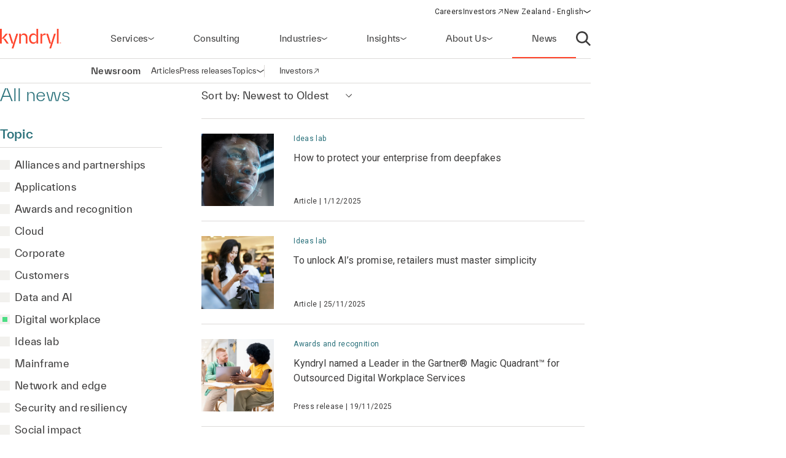

--- FILE ---
content_type: image/svg+xml
request_url: https://www.kyndryl.com/etc.clientlibs/kyndrylprogram/clientlibs/clientlib-site/resources/icons/svg-icon-sprite/src/caret-left.svg
body_size: -699
content:
<svg viewBox="0 0 32 32" xmlns="http://www.w3.org/2000/svg"><path d="m20 24-10-8 10-8z"/></svg>


--- FILE ---
content_type: application/x-javascript
request_url: https://assets.adobedtm.com/b35a41bef21a/55462f34f24d/launch-dce41b3bbfda.min.js
body_size: 122915
content:
// For license information, see `https://assets.adobedtm.com/b35a41bef21a/55462f34f24d/launch-dce41b3bbfda.js`.
window._satellite=window._satellite||{},window._satellite.container={buildInfo:{minified:!0,buildDate:"2025-12-04T16:39:43Z",turbineBuildDate:"2024-08-22T17:32:44Z",turbineVersion:"28.0.0"},environment:{id:"ENbc8fe11c7c634a6eb4e0ce65d0ef32cb",stage:"production"},dataElements:{"Page Model: Channel":{modulePath:"core/src/lib/dataElements/customCode.js",settings:{source:function(){var e=document.head.getAttribute("data-cmp-utag-data");if(!e)return"";try{return JSON.parse(e).channel}catch(e){return console.warn("Error parsing data-cmp-utag-data:",e),""}}}},"Quiz Question Answer":{modulePath:"core/src/lib/dataElements/customCode.js",settings:{source:function(){var e=sessionStorage.getItem("capturedQuestionAnswer");if(e)return e;var t=document.querySelector('.cmp-quiz__question:not([style*="display: none"])');if(t){var n=t.querySelector('input[type="radio"]:checked');if(n)return n.getAttribute("data-answer-text");var o=t.querySelectorAll('input[type="checkbox"]:checked');if(o.length>0){var r=[];return o.forEach((function(e){r.push(e.getAttribute("data-answer-text"))})),r.join("|")}}return""}}},"Form Started Flag":{storageDuration:"session",modulePath:"core/src/lib/dataElements/sessionStorage.js",settings:{name:"formStartedFlag"}},"GDPR Applies":{modulePath:"core/src/lib/dataElements/customCode.js",settings:{source:function(){function e(e){var t=document.cookie.match(new RegExp("(?:^|; )"+e.replace(/[-[\]{}()*+?.,\\^$|#\s]/g,"\\$&")+"=([^;]*)"));return t?decodeURIComponent(t[1]):null}function t(e){if(!e)return null;var t=String(e).toUpperCase().match(/[A-Z]{2}/g)||[];if(!t.length)return null;var n={UK:"GB",EL:"GR"};return t.map((function(e){return n[e]||e})).filter(Boolean)}var n=new Set(["AT","BE","BG","HR","CY","CZ","DK","EE","FI","FR","DE","GR","HU","IE","IT","LV","LT","LU","MT","NL","PL","PT","RO","SK","SI","ES","SE","IS","LI","NO","GB"]),o=t(e("country_code"));if(!o)return!1;for(var r=0;r<o.length;r++)if(n.has(o[r]))return!0;return!1}}},"Target: Proposition Scope":{modulePath:"core/src/lib/dataElements/customCode.js",settings:{source:function(){return sessionStorage.getItem("target_scope")||window.targetPropositions?.displayed?.[0]?.scope||""}}},"DB Sub Industry":{storageDuration:"session",modulePath:"core/src/lib/dataElements/customCode.js",settings:{source:function(){var e=_satellite.getVar("DB Data Element 1");return console.log("DB Data Element 1: ",e),e&&"string"==typeof e&&e.split(":")[2]||""}}},"Extract UTM Params":{modulePath:"core/src/lib/dataElements/customCode.js",settings:{source:function(){var e=["utm_source","utm_medium","utm_campaign","utm_term","utm_content","utm_assetID","utm_campaignCode","utm_creative","utm_emailID","utm_ID","utm_leadID","utm_placement"],t={};try{if("undefined"!=typeof URLSearchParams){var n=new URLSearchParams(window.location.search);e.forEach((function(e){n.has(e)&&(t[e]=n.get(e))}))}else{var o=window.location.search.substring(1);if(!o)return t;for(var r=o.split("&"),a=0;a<r.length;a++)if(r[a]){var i,s,c=r[a].indexOf("=");-1===c?(i=r[a],s=""):(i=r[a].substring(0,c),s=r[a].substring(c+1));try{i=decodeURIComponent(i)}catch(e){console.warn("Could not decode key:",i,e);continue}try{s=decodeURIComponent(s||"")}catch(e){console.warn("Could not decode value for key:",i,e),s=s||""}-1!==e.indexOf(i)&&(i in t||(t[i]=s))}}}catch(e){console.error("Error extracting UTM parameters:",e)}return t}}},"Engaged User":{modulePath:"core/src/lib/dataElements/customCode.js",settings:{source:function(){var e=_satellite.getVar("Engagement Utilities");return!!(window.__engageNow||e&&e.isEngaged())}}},"Asset ID List":{defaultValue:"",modulePath:"core/src/lib/dataElements/javascriptVariable.js",settings:{path:"a.assets.idlist"}},"Site Section":{modulePath:"core/src/lib/dataElements/customCode.js",settings:{source:function(){var e=document.head.getAttribute("data-cmp-utag-data");if(!e)return"";try{return JSON.parse(e).adl_category}catch(e){return console.warn("Error parsing data-cmp-utag-data:",e),""}}}},"Form ID":{defaultValue:"NO_FORM_ID",modulePath:"core/src/lib/dataElements/domAttribute.js",settings:{elementProperty:"data-page-title",elementSelector:"form"}},"Page Model: Alliance Partner":{modulePath:"core/src/lib/dataElements/customCode.js",settings:{source:function(){var e=document.head.getAttribute("data-cmp-utag-data");if(!e)return"";try{return JSON.parse(e).alliancePartner}catch(e){return console.warn("Error parsing data-cmp-utag-data:",e),""}}}},"DB Country Name":{storageDuration:"session",modulePath:"core/src/lib/dataElements/customCode.js",settings:{source:function(){var e=_satellite.getVar("DB Data Element 2");return console.log("DB Data Element 2: ",e),e&&"string"==typeof e&&e.split(":")[2]||""}}},"UTM: Medium":{modulePath:"core/src/lib/dataElements/customCode.js",settings:{source:function(){return localStorage.getItem("utm_medium")||""}}},"Quiz Question ID (ACDL)":{modulePath:"gcoe-adobe-client-data-layer/src/lib/dataElements/datalayerComputedState.js",settings:{path:"data.quizQuestionID"}},"UTM: Lead ID":{modulePath:"core/src/lib/dataElements/customCode.js",settings:{source:function(){return localStorage.getItem("utm_leadID")||""}}},"Clicked Video is Play?":{modulePath:"core/src/lib/dataElements/customCode.js",settings:{source:function(){return"play"===_satellite.getVar("Clicked Video Action")}}},"Page Model: Published URL":{modulePath:"core/src/lib/dataElements/customCode.js",settings:{source:function(){var e=document.head.getAttribute("data-cmp-utag-data");if(!e)return"";try{return JSON.parse(e).publishedUrl}catch(e){return console.warn("Error parsing data-cmp-utag-data:",e),""}}}},"Target: Experience ID":{modulePath:"core/src/lib/dataElements/customCode.js",settings:{source:function(){return sessionStorage.getItem("target_experience_id")||window.targetPropositions?.displayed?.[0]?.scopeDetails?.experience?.id||""}}},"UTM: Campaign Code":{modulePath:"core/src/lib/dataElements/customCode.js",settings:{source:function(){return localStorage.getItem("utm_campaignCode")||""}}},"UTM: Campaign":{modulePath:"core/src/lib/dataElements/customCode.js",settings:{source:function(){return localStorage.getItem("utm_campaign")||""}}},"Page Model: Status":{modulePath:"core/src/lib/dataElements/customCode.js",settings:{source:function(){var e=document.head.getAttribute("data-cmp-utag-data");if(!e)return"";try{return JSON.parse(e).status}catch(e){return console.warn("Error parsing data-cmp-utag-data:",e),""}}}},"UTM: Placement":{modulePath:"core/src/lib/dataElements/customCode.js",settings:{source:function(){return localStorage.getItem("utm_placement")||""}}},"Quiz Question Text (ACDL)":{modulePath:"gcoe-adobe-client-data-layer/src/lib/dataElements/datalayerComputedState.js",settings:{path:"data.quizQuestionText"}},"Operating System":{modulePath:"core/src/lib/dataElements/customCode.js",settings:{source:function(){var e=navigator.userAgent.toLowerCase();return-1!==e.indexOf("win")?"Windows":-1!==e.indexOf("mac")?"Mac OS":-1!==e.indexOf("android")?"Android":-1!==e.indexOf("iphone")||-1!==e.indexOf("ipad")||-1!==e.indexOf("ipod")?"iOS":"Other"}}},"Opt In Behavior":{modulePath:"core/src/lib/dataElements/cookie.js",settings:{name:"notice_behavior"}},"UTM: Asset ID":{modulePath:"core/src/lib/dataElements/customCode.js",settings:{source:function(){return localStorage.getItem("utm_assetID")||""}}},"UTM: ID":{modulePath:"core/src/lib/dataElements/customCode.js",settings:{source:function(){return localStorage.getItem("utm_ID")||""}}},"Engagement Utilities":{modulePath:"core/src/lib/dataElements/customCode.js",settings:{source:function(){function e(e){var t=document.cookie.match(new RegExp("(?:^|; )"+e.replace(/([.$?*|{}()[\]\\/+^])/g,"\\$1")+"=([^;]*)"));return t?decodeURIComponent(t[1]):null}function t(t,n,o){try{var r="";if("number"==typeof o){var a=new Date;a.setTime(a.getTime()+60*o*1e3),r="; expires="+a.toUTCString()}if(document.cookie=t+"="+encodeURIComponent(n)+r+"; path=/; SameSite=Lax",e(t)!==n)throw new Error("cookie blocked")}catch(e){try{sessionStorage.setItem(t,n+"::"+(Date.now()+60*(o||0)*1e3))}catch(e){}}}function n(t){var n=e(t);if(null!==n)return n;try{var o=sessionStorage.getItem(t);if(!o)return null;var r=o.split("::"),a=r[0],i=+r[1]||0;return i&&Date.now()>i?(sessionStorage.removeItem(t),null):a}catch(e){return null}}function o(e,o){var r=n(e);null!==r&&t(e,r,o)}function r(){return"1"===n(d)}function a(e){return r()?o(d,m):t(d,"1",m),window.__engagedReason=window.__engagedReason||e||"unknown",!0}function i(){var e=parseInt(n(u)||"0",10);return isNaN(e)?0:e}function s(){var e=i()+1;return t(u,String(e),m),e}function c(){t(d,"",-1),t(u,"",-1);try{sessionStorage.removeItem(d)}catch(e){}try{sessionStorage.removeItem(u)}catch(e){}}function l(e){var t=e&&e.target.closest&&e.target.closest("a,button")||e&&e.target;return!(!t||t.closest&&t.closest('header, nav, footer, [role="banner"], [role="navigation"], [role="contentinfo"], .site-header, .site-footer, .global-nav')||(!t.closest||t.closest("main, article, .content, .article, #content, [data-content]"),0))}var d="aep_engaged",u="aep_pv",m=30;return{isEngaged:r,markEngaged:a,getPVCount:i,incPVCount:s,reset:c,isBodyLinkClick:l,touch:function(){o(d,m),o(u,m)}}}}},"Quiz Report Filename (ACDL)":{modulePath:"gcoe-adobe-client-data-layer/src/lib/dataElements/datalayerComputedState.js",settings:{path:"data.quizReportFilename"}},"Page Model: First Published":{modulePath:"core/src/lib/dataElements/customCode.js",settings:{source:function(){var e=document.head.getAttribute("data-cmp-utag-data");if(!e)return"";try{return JSON.parse(e).firstPublished}catch(e){return console.warn("Error parsing data-cmp-utag-data:",e),""}}}},"Flourish Object":{modulePath:"gcoe-adobe-client-data-layer/src/lib/dataElements/datalayerComputedState.js",settings:{path:"flourish"}},"Clicked Video Action":{modulePath:"core/src/lib/dataElements/customCode.js",settings:{source:function(){const e=window.__currentVideoAction;return e?performance.now()-e.timestamp>100?"":e.action:""}}},"DB State":{storageDuration:"session",modulePath:"core/src/lib/dataElements/customCode.js",settings:{source:function(){var e=_satellite.getVar("DB Data Element 2");return console.log("DB Data Element 2: ",e),e&&"string"==typeof e&&e.split(":")[0]||""}}},"Audio: Content URL":{modulePath:"core/src/lib/dataElements/customCode.js",settings:{source:function(){var e=document.querySelector("audio.cmp-audio-player__audio-player");if(!e)return"";var t=e.querySelector("source");return t&&t.getAttribute("src")||""}}},"Clicked Video is Pause?":{modulePath:"core/src/lib/dataElements/customCode.js",settings:{source:function(){return"pause"===_satellite.getVar("Clicked Video Action")}}},"Search Terms from Query String":{modulePath:"core/src/lib/dataElements/customCode.js",settings:{source:function(){var e=new URLSearchParams(window.location.search).get("q");return e=e.replace(/\+/g," "),e=decodeURIComponent(e),console.log("Search query unencoded: ",e),e}}},"DB Audience":{storageDuration:"session",modulePath:"core/src/lib/dataElements/customCode.js",settings:{source:function(){var e=_satellite.getVar("DB Data Element 1");return console.log("DB Data Element 1: ",e),e&&"string"==typeof e&&e.split(":")[5]||""}}},"Asset Click ID":{defaultValue:"",modulePath:"core/src/lib/dataElements/javascriptVariable.js",settings:{path:"a.asset.clickedid"}},"Page Model: Content Owner":{modulePath:"core/src/lib/dataElements/customCode.js",settings:{source:function(){var e=document.head.getAttribute("data-cmp-utag-data");if(!e)return"";try{return JSON.parse(e).contentOwner}catch(e){return console.warn("Error parsing data-cmp-utag-data:",e),""}}}},"UTM: Creative":{modulePath:"core/src/lib/dataElements/customCode.js",settings:{source:function(){return localStorage.getItem("utm_creative")||""}}},"DB Web Domain":{storageDuration:"session",modulePath:"core/src/lib/dataElements/customCode.js",settings:{source:function(){var e=_satellite.getVar("DB Data Element 2");if(console.log("DB Data Element 2: ",e),!e||"string"!=typeof e)return"";var t=e.split(":");return console.log("DB Company Domain: ",t[4]),t[4]||""}}},"Page Model: Topic Tags":{modulePath:"core/src/lib/dataElements/customCode.js",settings:{source:function(){var e=document.head.getAttribute("data-cmp-utag-data");if(!e)return[];try{var t=JSON.parse(e).topics;return Array.isArray(t)?t:"string"==typeof t?t.split(",").map((e=>e.trim())):[]}catch(e){return[]}}}},"Quiz Question Text":{modulePath:"core/src/lib/dataElements/customCode.js",settings:{source:function(){var e=sessionStorage.getItem("capturedQuestionText");if(e)return e;var t=document.querySelector('.cmp-quiz__question:not([style*="display: none"])');if(t){var n=t.querySelector(".cmp-quiz__question-primary-text");if(n)return n.innerText.replace(/\s+/g," ").trim()}return""}}},"Quiz ID (ACDL)":{modulePath:"gcoe-adobe-client-data-layer/src/lib/dataElements/datalayerComputedState.js",settings:{path:"data.quizID"}},"Get Asset Path":{defaultValue:"",modulePath:"core/src/lib/dataElements/customCode.js",settings:{source:function(e){var t=_satellite.getVar("Download Info",e);return t?t.path:null}}},"Site Subsection":{modulePath:"core/src/lib/dataElements/customCode.js",settings:{source:function(){var e=document.head.getAttribute("data-cmp-utag-data");if(!e)return"";try{return JSON.parse(e).adl_subcategory}catch(e){return console.warn("Error parsing data-cmp-utag-data:",e),""}}}},"Get Return Frequency":{storageDuration:"session",modulePath:"core/src/lib/dataElements/customCode.js",settings:{source:function(){function e(e){try{return localStorage.getItem(e)}catch(e){return null}}function t(e,t){try{localStorage.setItem(e,t)}catch(e){}}function n(e){try{localStorage.removeItem(e)}catch(e){}}function o(e){var t=new Date(e);return t.setHours(0,0,0,0),t.getTime()}function r(e,t){var n=o(e),r=o(t);return Math.round((n-r)/864e5)}function a(e){return null===e?"First Visit":0===e?"Same Day Return":1===e?"Daily Return":e>=2&&e<=6?"Weekly Return":"More Than a Week"}function i(e){try{for(var t=[],o=0;o<localStorage.length;o++){var r=localStorage.key(o);r&&0===r.indexOf(d)&&(e&&r===d+e||t.push(r))}for(var a=0;a<t.length&&a<20;a++)n(t[a])}catch(e){}}var s="aep:returnFrequency",c=s+":lastVisit",l=s+":lastUpdatedSessionId",d=s+":label:",u=null;try{u=_satellite.getVar("Session ID")}catch(e){}var m=Date.now();if(u){var p=e(d+u);if(p)return p}var g=e(c),f=null;if(g){var h=parseInt(g,10);!isNaN(h)&&h>0&&(f=r(m,h))}var b=a(f),y=e(l);if(u)u!==y&&(t(c,String(m)),t(l,u)),t(d+u,b),i(u);else{var v=s+":guard:"+o(m);e(v)||(t(c,String(m)),t(v,"1"))}return b}}},"Video: Name":{modulePath:"core/src/lib/dataElements/customCode.js",settings:{source:function(e){if(window.__currentVideoProgress&&window.__currentVideoProgress.videoName)return window.__currentVideoProgress.videoName;var t=void 0!==e&&(e.element||e.target)||window.event&&window.event.target;if(!t)return"";var n=null;if(t.id&&t.id.startsWith("dynamicmedia_")?n=t:t.closest&&(n=t.closest("[id^='dynamicmedia_']")),!n)return console.log("[Video Name DE]: No dynamic media container found"),"";for(var o=n,r=0,a=null;o&&r<6&&!a;)o.querySelector&&(a=o.querySelector("meta[itemprop='name']")),o=o.parentElement,r++;if(a&&a.getAttribute("content"))return a.getAttribute("content");var i=n.getAttribute("data-asset-name");if(i)return i.replace(/\.(mp4|webm|ogg|mov|avi)$/i,"");var s=n.querySelector("video");return s&&(s.getAttribute("title")||s.getAttribute("aria-label")||s.getAttribute("data-name"))||""}}},"UTM: Term":{modulePath:"core/src/lib/dataElements/customCode.js",settings:{source:function(){return localStorage.getItem("utm_term")||""}}},"Marketo Form ID":{defaultValue:"NO_MKTO_FORM_ID",modulePath:"core/src/lib/dataElements/domAttribute.js",settings:{elementProperty:"data-form-id",elementSelector:"FORM"}},"Device Type":{modulePath:"core/src/lib/dataElements/customCode.js",settings:{source:function(){var e=navigator.userAgent.toLowerCase(),t=-1!==e.indexOf("tablet")||-1!==e.indexOf("ipad"),n=!t&&(-1!==e.indexOf("mobi")||-1!==e.indexOf("iphone")||-1!==e.indexOf("android"));return t?"Tablet":n?"Mobile":"Desktop"}}},"Consent Strings":{modulePath:"core/src/lib/dataElements/customCode.js",settings:{source:function(){var e=String(_satellite.getVar("TrustArc Consent Value")||"NOT_SET");return[{consentStandard:"TrustArc",consentStandardVersion:"1.0",consentStringValue:String(_satellite.getVar("Opt In Behavior")||"")+","+e,gdprApplies:!!_satellite.getVar("GDPR Applies")}]}}},ECID:{modulePath:"adobe-mcid/src/lib/dataElements/ecid.js",settings:{}},"TrustArc Consent":{defaultValue:"out",modulePath:"core/src/lib/dataElements/customCode.js",settings:{source:function(){const e=_satellite.cookie.get("notice_behavior"),t=_satellite.cookie.get("notice_preferences");return!t||t.includes("2")&&e.includes("implied")?"in":"out"}}},"Target: Has Active Propositions":{modulePath:"core/src/lib/dataElements/customCode.js",settings:{source:function(){var e=window.targetPropositions?window.targetPropositions.displayed:[];if(!e||0===e.length){var t=sessionStorage.getItem("target_propositions");if(t)try{e=JSON.parse(t)}catch(e){return!1}}return e&&e.length>0}}},"Get Asset Type":{defaultValue:"",modulePath:"core/src/lib/dataElements/customCode.js",settings:{source:function(e){var t=_satellite.getVar("Download Info",e);return t?t.ext:null}}},"Entry Page Clean":{modulePath:"core/src/lib/dataElements/customCode.js",settings:{source:function(){const e=sessionStorage.getItem("sessionStart"),t=_satellite.getVar("Clean URL");let n=sessionStorage.getItem("entryPageClean");return"true"!==e&&n?n:(sessionStorage.setItem("entryPageClean",t),t)}}},"UTM: Email ID":{modulePath:"core/src/lib/dataElements/customCode.js",settings:{source:function(){return localStorage.getItem("utm_emailID")||""}}},"DB Marketing Alias":{storageDuration:"session",modulePath:"core/src/lib/dataElements/customCode.js",settings:{source:function(){var e=_satellite.getVar("DB Data Element 2");return console.log("DB Data Element 2: ",e),e&&"string"==typeof e&&e.split(":")[3]||""}}},"UTM: Source":{modulePath:"core/src/lib/dataElements/customCode.js",settings:{source:function(){return localStorage.getItem("utm_source")||""}}},"Page Model: SEO Keywords":{modulePath:"core/src/lib/dataElements/customCode.js",settings:{source:function(){var e=document.head.getAttribute("data-cmp-utag-data");if(!e)return"";try{return JSON.parse(e).keywords}catch(e){return console.warn("Error parsing data-cmp-utag-data:",e),""}}}},"Page Model: Country":{modulePath:"core/src/lib/dataElements/customCode.js",settings:{source:function(){var e=document.head.getAttribute("data-cmp-utag-data");if(!e)return"";try{return JSON.parse(e).adl_country}catch(e){return console.warn("Error parsing data-cmp-utag-data:",e),""}}}},"Page Model: Webpage Type":{modulePath:"core/src/lib/dataElements/customCode.js",settings:{source:function(){var e=document.head.getAttribute("data-cmp-utag-data");if(!e)return"";try{return JSON.parse(e).webpageType}catch(e){return console.warn("Error parsing data-cmp-utag-data:",e),""}}}},"Form Identifier":{modulePath:"core/src/lib/dataElements/domAttribute.js",settings:{elementProperty:"data-form-id",elementSelector:"form"}},"Page Model: Last Published":{modulePath:"core/src/lib/dataElements/customCode.js",settings:{source:function(){var e=document.head.getAttribute("data-cmp-utag-data");if(!e)return"";try{return JSON.parse(e).lastPublished}catch(e){return console.warn("Error parsing data-cmp-utag-data:",e),""}}}},"Session Page View Count (30m TTL)":{modulePath:"core/src/lib/dataElements/customCode.js",settings:{source:function(){function e(){try{return JSON.parse(localStorage.getItem(n)||"{}")}catch(e){return{}}}function t(e){try{localStorage.setItem(n,JSON.stringify(e))}catch(e){}}var n="aep_pv_session",o=18e5,r=Date.now(),a=e(),i="number"==typeof a.last?a.last:0,s="number"==typeof a.count?a.count:0;return!i||r-i>o?a={count:1,last:r,started:r}:(a.count=s+1,a.last=r),t(a),a.count}}},"Search Results Count":{modulePath:"core/src/lib/dataElements/customCode.js",settings:{source:function(){try{const e=document.querySelector(".cmp-search-results");if(e&&e.hasAttribute("data-total-results")){const t=parseInt(e.getAttribute("data-total-results"),10);if(!isNaN(t))return console.log("Search results value:",t),t}return console.warn("Search results attribute missing or invalid"),0}catch(e){return console.error("Error in Data Element code:",e),0}}}},"Clean URL":{modulePath:"core/src/lib/dataElements/customCode.js",settings:{source:function(){return location.protocol+"//"+location.host+location.pathname}}},"Page Name":{modulePath:"core/src/lib/dataElements/pageInfo.js",settings:{attribute:"title"}},"Target: Activity ID":{modulePath:"core/src/lib/dataElements/customCode.js",settings:{source:function(){return sessionStorage.getItem("target_activity_id")||window.targetPropositions?.displayed?.[0]?.scopeDetails?.activity?.id||""}}},"Page URL":{modulePath:"core/src/lib/dataElements/pageInfo.js",settings:{attribute:"url"}},"Quiz ID":{modulePath:"core/src/lib/dataElements/domAttribute.js",settings:{elementProperty:"data-quiz-id",elementSelector:"div.cmp-quiz[data-quiz-id]"}},"LinkedIn: li_fat_id":{modulePath:"core/src/lib/dataElements/customCode.js",settings:{source:function(){function e(e){const t=document.cookie.match(new RegExp("(?:^|; )"+e.replace(/([.$?*|{}()[\]\\/+^])/g,"\\$1")+"=([^;]*)"));return t?decodeURIComponent(t[1]):""}function t(e){return new URLSearchParams(window.location.search).get(e)||""}return e("li_fat_id")||t("li_fat_id")||""}}},"Link: Href":{modulePath:"core/src/lib/dataElements/customCode.js",settings:{source:function(e){if(e){var t=e.target.closest("a");if(t)return t.href||""}return""}}},"Link: Text":{modulePath:"core/src/lib/dataElements/customCode.js",settings:{source:function(e){return e&&e.target&&(e.target.innerText||e.target.textContent)||""}}},"DB Data Element 2":{defaultValue:"No data provided",storageDuration:"session",modulePath:"core/src/lib/dataElements/customCode.js",settings:{source:function(){var e=localStorage.getItem("Demandbase.AdobeLaunch.demandbaseDataElement2");return e||(e=""),console.log("Demandbase Element 2: ",e),e}}},"Get Asset Filename":{defaultValue:"",modulePath:"core/src/lib/dataElements/customCode.js",settings:{source:function(e){var t=_satellite.getVar("Download Info",e);return t?t.filename:null}}},"First Interacted Field":{modulePath:"core/src/lib/dataElements/customCode.js",settings:{source:function(e){return e&&e.target?e.target.name||e.target.id||e.target.type:"unknown_field"}}},"DB Revenue Range":{storageDuration:"session",modulePath:"core/src/lib/dataElements/customCode.js",settings:{source:function(){var e=_satellite.getVar("DB Data Element 1");return console.log("DB Data Element 1: ",e),e&&"string"==typeof e&&e.split(":")[4]||""}}},"Browser Type":{modulePath:"core/src/lib/dataElements/customCode.js",settings:{source:function(){var e=navigator.userAgent.toLowerCase();return-1!==e.indexOf("chrome")&&-1===e.indexOf("edg")&&-1===e.indexOf("opr")?"Chrome":-1!==e.indexOf("edg")?"Edge":-1!==e.indexOf("opr")||-1!==e.indexOf("opera")?"Opera":-1!==e.indexOf("firefox")?"Firefox":-1!==e.indexOf("safari")&&-1===e.indexOf("chrome")?"Safari":"Other/Unknown"}}},"Marketo Cookie ID":{modulePath:"core/src/lib/dataElements/customCode.js",settings:{source:function(){var e=_satellite.cookie.get("_mkto_trk");if(!e)return"";var t=e.split("&token:");return t[1]?t[1]:""}}},"Allow Video Click":{modulePath:"core/src/lib/dataElements/customCode.js",settings:{source:function(e){console.log("[Video Play]: Allow click from container rule...");var t=".s7button.s7playpausebutton",n=".s7dm-dynamic-media",o="object"==typeof e?e:null,r=o&&(o.element||o.target)||window.event&&window.event.target,a=o&&o.target||r;if(!a)return!0;if(o&&!1===o.isTrusted)return!1;var i=a.closest&&a.closest(t);if(o&&o.element&&i&&o.element.matches&&o.element.matches(t)&&o.element!==i)return!1;var s=a.closest(t),c=a.closest(n),l=s||c;if(!l)return!0;var d=l.closest(".cmp-video, .cmp-video--container, .videojs, .vjs-player, "+n)||document,u=l.closest("video")||l.querySelector&&l.querySelector("video")||d.querySelector("video");if(!u)return!0;var m=[u.id||"",u.getAttribute("data-s7vid")||"",u.getAttribute("data-name")||"",u.getAttribute("src")||"",u.getAttribute("poster")||""],p=u.querySelector('meta[itemprop="contentURL"][content]');p&&m.push(p.getAttribute("content"));var g,f=m.filter(Boolean).join("|");g=o&&"number"==typeof o.timeStamp?50*Math.round(o.timeStamp/50):"undefined"!=typeof window&&window.performance&&"function"==typeof window.performance.now?50*Math.round(window.performance.now()/50):50*Math.round(Date.now()/50),window._videoClickOnce=window._videoClickOnce||Object.create(null);var h=f+"::"+g;if(window._videoClickOnce[h])return!1;window._videoClickOnce[h]=!0;var b=window.performance&&"function"==typeof window.performance.now?window.performance.now():Date.now();window._videoClickLast=window._videoClickLast||Object.create(null);var y=window._videoClickLast[f]||0;return window._videoClickLast[f]=b,!(b-y<250||(console.log("[Video Player]: Allow Video Click Rule passes..."),0))}}},"Session ID":{modulePath:"core/src/lib/dataElements/customCode.js",settings:{source:function(){function e(){function e(){return Date.now()+"_"+Math.random().toString(16).substring(2)}function t(){try{const e=location.hostname.split(".");return e.length>=2?"."+e.slice(-2).join("."):location.hostname}catch(e){return null}}function n(e){try{const t=document.cookie.split(";").find((t=>t.trim().startsWith(e+"=")));if(t){const e=t.split("=")[1];if(e&&e.startsWith("{"))try{return JSON.parse(decodeURIComponent(e))}catch(t){return e}return e}}catch(e){console.error("Error reading cookie:",e)}return null}function o(e,n,o){try{const r=t(),a=new Date(Date.now()+60*o*1e3);let i=`${e}=${"object"==typeof n?encodeURIComponent(JSON.stringify(n)):n}; path=/; expires=${a.toUTCString()}`;r&&(i+=`; domain=${r}`),document.cookie=i}catch(e){console.error("Error setting cookie:",e)}}const r=18e5,a="aep_session_id",i="aep_session_data";let s=null,c=null,l=!1;try{const e=sessionStorage.getItem(i);if(e){c=JSON.parse(e);const t=Date.now();t-c.lastActivity>r?(console.log("Session expired in sessionStorage"),l=!0,sessionStorage.removeItem(i)):(s=c.id,c.lastActivity=t,sessionStorage.setItem(i,JSON.stringify(c)),console.log("Retrieved active session from sessionStorage:",s))}}catch(e){console.error("sessionStorage error:",e)}if(!s&&!l){const e=n(a);if(e)if("object"==typeof e&&e.id){const t=Date.now();if(t-e.lastActivity>r)console.log("Session expired in cookie"),l=!0;else{s=e.id,c=e,c.lastActivity=t;try{sessionStorage.setItem(i,JSON.stringify(c))}catch(e){console.error("Could not sync to sessionStorage:",e)}console.log("Retrieved active session from cookie:",s)}}else"string"==typeof e&&(console.log("Found legacy cookie format, will generate new session"),l=!0)}if(!s||l){s=e();const t=Date.now();c={id:s,startTime:t,lastActivity:t},console.log("Generated new session ID:",s);try{sessionStorage.setItem(i,JSON.stringify(c))}catch(e){console.error("Could not save to sessionStorage:",e)}o(a,c,30),window._aepSessionData=c}return c&&!l&&o(a,c,30),console.log("Session Info:",{id:s,startTime:new Date(c.startTime).toISOString(),lastActivity:new Date(c.lastActivity).toISOString(),timeRemaining:Math.round((r-(Date.now()-c.lastActivity))/1e3)+" seconds"}),s}return e()}}},"DB Employee Range":{storageDuration:"session",modulePath:"core/src/lib/dataElements/customCode.js",settings:{source:function(){var e=_satellite.getVar("DB Data Element 1");return console.log("DB Data Element 1: ",e),e&&"string"==typeof e&&e.split(":")[3]||""}}},"DB Data Element 1":{defaultValue:"No data provided",storageDuration:"session",modulePath:"core/src/lib/dataElements/customCode.js",settings:{source:function(){var e=localStorage.getItem("Demandbase.AdobeLaunch.demandbaseDataElement1");return e||(e=""),console.log("Demandbase Element 1: ",e),e}}},"Page Model: Content ID":{modulePath:"core/src/lib/dataElements/customCode.js",settings:{source:function(){return document.body.getAttribute("data-uuid")||""}}},"Page Model: Global Practice":{modulePath:"core/src/lib/dataElements/customCode.js",settings:{source:function(){var e=document.head.getAttribute("data-cmp-utag-data");if(!e)return"";try{return JSON.parse(e).globalPractice}catch(e){return console.warn("Error parsing data-cmp-utag-data:",e),""}}}},"DB Company Name":{storageDuration:"session",modulePath:"core/src/lib/dataElements/customCode.js",settings:{source:function(){var e=_satellite.getVar("DB Data Element 1");return console.log("DB Data Element 1: ",e),e&&"string"==typeof e&&e.split(":")[0]||""}}},"Quiz Report Filename":{modulePath:"core/src/lib/dataElements/customCode.js",settings:{source:function(){var e=document.querySelector('.cmp-quiz__results:not([style*="display: none"])');if(e){var t=e.querySelector(".cmp-quiz__btn-download");if(t&&t.href){var n=t.href,o=n.substring(n.lastIndexOf("/")+1);return o.indexOf("?")>-1&&(o=o.substring(0,o.indexOf("?"))),o}}return""}}},"TrustArc Consent Value":{modulePath:"core/src/lib/dataElements/cookie.js",settings:{name:"notice_gdpr_prefs"}},"XDM - Variable":{modulePath:"adobe-alloy/dist/lib/dataElements/variable/index.js",settings:{dataElementId:"DE31220dc4b8934b89ac480baf410d8139"}},"Page Model: Service Line":{modulePath:"core/src/lib/dataElements/customCode.js",settings:{source:function(){var e=document.head.getAttribute("data-cmp-utag-data");if(!e)return"";try{return JSON.parse(e).serviceLine}catch(e){return console.warn("Error parsing data-cmp-utag-data:",e),""}}}},"Link: Type":{modulePath:"core/src/lib/dataElements/customCode.js",settings:{source:function(e){if(e&&e.target){for(var t=e.target;t&&t!==document.documentElement;){var n=(t.tagName||"").toLowerCase();if("a"===n){var o=t.getAttribute("href");return o&&o.trim().startsWith("#")?"In Page Action":"Link"}if("button"===n)return"Button";t=t.parentNode}return"Other"}return"Unknown"}}},"Quiz Question ID":{modulePath:"core/src/lib/dataElements/customCode.js",settings:{source:function(){var e=sessionStorage.getItem("capturedQuestionId");if(e)return e;var t=document.querySelector('.cmp-quiz__question:not([style*="display: none"])');return t?t.getAttribute("data-question-id"):""}}},"Is File Download":{defaultValue:"",modulePath:"core/src/lib/dataElements/customCode.js",settings:{source:function(e){return!!_satellite.getVar("Download Info",e)}}},"DB Industry":{storageDuration:"session",modulePath:"core/src/lib/dataElements/customCode.js",settings:{source:function(){var e=_satellite.getVar("DB Data Element 1");return console.log("DB Data Element 1: ",e),e&&"string"==typeof e&&e.split(":")[1]||""}}},"Page Model: Template":{modulePath:"core/src/lib/dataElements/customCode.js",settings:{source:function(){var e=document.head.getAttribute("data-cmp-utag-data");if(!e)return"";try{return JSON.parse(e).template}catch(e){return console.warn("Error parsing data-cmp-utag-data:",e),""}}}},"Target: Proposition ID":{modulePath:"core/src/lib/dataElements/customCode.js",settings:{source:function(){return sessionStorage.getItem("target_proposition_id")||window.targetPropositions?.displayed?.[0]?.id||""}}},"Video: Content URL":{modulePath:"core/src/lib/dataElements/customCode.js",settings:{source:function(e){var t=void 0!==e&&(e.element||e.target)||window.event&&window.event.target;if(!t)return"";var n=t.closest(".cmp-video, .cmp-video--container, .videojs, .vjs-player"),o=t.closest("video")||n&&n.querySelector("video");if(!o)return"";var r=o.querySelector('meta[itemprop="contentURL"][content]');return r&&r.getAttribute("content")||""}}},"Asset Source":{defaultValue:"",modulePath:"core/src/lib/dataElements/javascriptVariable.js",settings:{path:"a.assets.source"}},"Page Model: Industry":{modulePath:"core/src/lib/dataElements/customCode.js",settings:{source:function(){var e=document.head.getAttribute("data-cmp-utag-data");if(!e)return"";try{return JSON.parse(e).industry}catch(e){return console.warn("Error parsing data-cmp-utag-data:",e),""}}}},"Entry Page":{modulePath:"core/src/lib/dataElements/customCode.js",settings:{source:function(){const e=sessionStorage.getItem("sessionStart"),t=_satellite.getVar("Page URL");let n=sessionStorage.getItem("entryPage");return"true"!==e&&n?n:(sessionStorage.setItem("entryPage",t),t)}}},"Clicked Element ID Value":{defaultValue:"NO_CONTENT_ID",modulePath:"core/src/lib/dataElements/customCode.js",settings:{source:function(e){var t=void 0!==e&&e.element||this;if(!t)return"";if(t.closest){var n=t.closest("[data-modal-id]")||t.closest("a");if(n)for(;n&&n!==document;){if(n.getAttribute){var o=n.getAttribute("data-modal-id");if(o)return o}n=n.parentElement}}for(;t&&t!==document;){
if(t.getAttribute){var r=t.getAttribute("data-modal-id");if(r)return r}t=t.parentElement}return""}}},"DB City":{storageDuration:"session",modulePath:"core/src/lib/dataElements/customCode.js",settings:{source:function(){var e=_satellite.getVar("DB Data Element 2");return console.log("DB Data Element 2: ",e),e&&"string"==typeof e&&e.split(":")[1]||""}}},"Header & Footer Clicks":{modulePath:"core/src/lib/dataElements/customCode.js",settings:{source:function(e){for(var t=e&&e.target?e.target:null;t&&t!==document;){var n=t.tagName?t.tagName.toLowerCase():"";if("nav"===n)return"Top Nav";if("footer"===n)return"Footer";if("header"===n)return"Header";t=t.parentNode}return"Body"}}},"DB Audience Segment":{storageDuration:"session",modulePath:"core/src/lib/dataElements/customCode.js",settings:{source:function(){var e=_satellite.getVar("DB Data Element 1");return console.log("DB Data Element 1: ",e),e&&"string"==typeof e&&e.split(":")[6]||""}}},"Quiz Question Answer (ACDL)":{modulePath:"gcoe-adobe-client-data-layer/src/lib/dataElements/datalayerComputedState.js",settings:{path:"data.quizAnswerValue"}},"UTM: Content":{modulePath:"core/src/lib/dataElements/customCode.js",settings:{source:function(){return localStorage.getItem("utm_content")||""}}},"Download Info":{modulePath:"core/src/lib/dataElements/customCode.js",settings:{source:function(e){function t(e){for(;e&&e!==document.body;){if(e.tagName&&"a"===e.tagName.toLowerCase())return e;e=e.parentNode}}var n=["pdf","doc","docx","xls","xlsx","ppt","pptx","csv","zip","rar","7z","tar","gz","mp3","mp4","mov","png","jpg","jpeg"],o=e&&e.element?t(e.element):null;if(!o)return null;var r,a=o.getAttribute("href")||"";if(!a)return null;try{r=new URL(a,document.baseURI)}catch(e){return null}var i=(o.getAttribute("download")||"").trim()||r.pathname.split("/").pop();if(!i)return null;var s=i.lastIndexOf(".");if(-1===s)return null;var c=i.slice(s+1).toLowerCase();return n.includes(c)?{path:r.href.split(/[?#]/)[0],filename:i,ext:c.toUpperCase()}:null}}}},extensions:{"adobe-alloy":{displayName:"Adobe Experience Platform Web SDK",hostedLibFilesBaseUrl:"https://assets.adobedtm.com/extensions/EP24fbfef5ecfe48bb92445c9a259f9377/",settings:{instances:[{name:"alloy",edgeConfigId:"5c5bf8e7-826a-4cdd-92a9-cdf8f28c71d4",defaultConsent:"%TrustArc Consent%",stagingEdgeConfigId:"5c5bf8e7-826a-4cdd-92a9-cdf8f28c71d4",developmentEdgeConfigId:"41b8eb5c-be2e-4875-a0af-bc44e53c5dad",personalizationStorageEnabled:!0,autoCollectPropositionInteractions:{TGT:"always"}}]},modules:{"adobe-alloy/dist/lib/dataElements/variable/index.js":{name:"variable",displayName:"Variable",script:function(e,t,n){"use strict";const{variableStore:o}=n("../../index");e.exports=e=>o[e.dataElementId]||{}}},"adobe-alloy/dist/lib/actions/updateVariable/index.js":{name:"update-variable",displayName:"Update variable",script:function(e,t,n){"use strict";const{deepAssign:o}=n("../../alloy"),{variableStore:r}=n("../../index"),a=n("./createUpdateVariable");e.exports=a({variableStore:r,deepAssign:o})}},"adobe-alloy/dist/lib/actions/sendEvent/index.js":{name:"send-event",displayName:"Send event",script:function(e,t,n,o){"use strict";var r;const a=n("./createSendEvent"),i=n("../../instanceManager/index"),{sendEventCallbackStorage:s}=n("../../index"),c=n("../../utils/createGetConfigOverrides");e.exports=a({instanceManager:i,sendEventCallbackStorage:s,getConfigOverrides:c(null===(r=o.environment)||void 0===r?void 0:r.stage)})}},"adobe-alloy/dist/lib/instanceManager/index.js":{script:function(e,t,n,o){"use strict";var r;const{createCustomInstance:a,createEventMergeId:i,components:s}=n("../alloy"),c=n("./createInstanceManager"),l=n("./injectWrapOnBeforeEventSend"),d=n("../utils/createGetConfigOverrides"),u=l({version:"2.33.0"});e.exports=c({turbine:o,window:window,createCustomInstance:a,components:s,createEventMergeId:i,orgId:_satellite.company.orgId,wrapOnBeforeEventSend:u,getConfigOverrides:d(null===(r=o.environment)||void 0===r?void 0:r.stage)})}},"adobe-alloy/dist/lib/index.js":{script:function(e,t,n){"use strict";const o=n("./createEventMergeIdCache"),r=n("./createSendEventCallbackStorage"),a=n("./createMediaCollectionSessionStorage"),i=n("./createVariableStore");t.eventMergeIdCache=o(),t.sendEventCallbackStorage=r(),t.mediaCollectionSessionStorage=a(),t.variableStore=i()}},"adobe-alloy/dist/lib/createEventMergeIdCache.js":{script:function(e){"use strict";e.exports=()=>{const e={};return{set(t,n){e[t]=n},getByCacheId:t=>e[t],clearByEventMergeId(t){Object.keys(e).forEach((n=>{e[n]===t&&delete e[n]}))}}}}},"adobe-alloy/dist/lib/createSendEventCallbackStorage.js":{script:function(e){"use strict";e.exports=()=>{const e=[];return{add(t){e.push(t)},triggerEvent(t){e.forEach((e=>{e(t)}))}}}}},"adobe-alloy/dist/lib/createMediaCollectionSessionStorage.js":{script:function(e){"use strict";e.exports=()=>{const e={};return{add({playerId:t,sessionDetails:n}){if(e[t])throw new Error(`Player Id ${t} already exists`);e[t]=n},remove({playerId:t}){e[t]=void 0},get:({playerId:t})=>e[t]}}}},"adobe-alloy/dist/lib/createVariableStore.js":{script:function(e){"use strict";e.exports=()=>({})}},"adobe-alloy/dist/lib/alloy.js":{script:function(e,t,n){"use strict";function o(e){return e&&e.__esModule?e:{default:e}}function r(e){for(var t=1;t<arguments.length;t++){var n=arguments[t];for(var o in n)e[o]=n[o]}return e}function a(e,t){function n(n,o,a){if("undefined"!=typeof document){"number"==typeof(a=r({},t,a)).expires&&(a.expires=new Date(Date.now()+864e5*a.expires)),a.expires&&(a.expires=a.expires.toUTCString()),n=encodeURIComponent(n).replace(/%(2[346B]|5E|60|7C)/g,decodeURIComponent).replace(/[()]/g,escape);var i="";for(var s in a)a[s]&&(i+="; "+s,!0!==a[s]&&(i+="="+a[s].split(";")[0]));return document.cookie=n+"="+e.write(o,n)+i}}function o(t){if("undefined"!=typeof document&&(!arguments.length||t)){for(var n=document.cookie?document.cookie.split("; "):[],o={},r=0;r<n.length;r++){var a=n[r].split("="),i=a.slice(1).join("=");try{var s=decodeURIComponent(a[0]);if(o[s]=e.read(i,s),t===s)break}catch(e){}}return t?o[t]:o}}return Object.create({set:n,get:o,remove:function(e,t){n(e,"",r({},t,{expires:-1}))},withAttributes:function(e){return a(this.converter,r({},this.attributes,e))},withConverter:function(e){return a(r({},this.converter,e),this.attributes)}},{attributes:{value:Object.freeze(t)},converter:{value:Object.freeze(e)}})}function i(e,t=0){return(ln[e[t+0]]+ln[e[t+1]]+ln[e[t+2]]+ln[e[t+3]]+"-"+ln[e[t+4]]+ln[e[t+5]]+"-"+ln[e[t+6]]+ln[e[t+7]]+"-"+ln[e[t+8]]+ln[e[t+9]]+"-"+ln[e[t+10]]+ln[e[t+11]]+ln[e[t+12]]+ln[e[t+13]]+ln[e[t+14]]+ln[e[t+15]]).toLowerCase()}function s(){if(!dn){if("undefined"==typeof crypto||!crypto.getRandomValues)throw new Error("crypto.getRandomValues() not supported. See https://github.com/uuidjs/uuid#getrandomvalues-not-supported");dn=crypto.getRandomValues.bind(crypto)}return dn(un)}function c(e,t,n){if(mn.randomUUID&&!t&&!e)return mn.randomUUID();const o=(e=e||{}).random??e.rng?.()??s();if(o.length<16)throw new Error("Random bytes length must be >= 16");if(o[6]=15&o[6]|64,o[8]=63&o[8]|128,t){if((n=n||0)<0||n+16>t.length)throw new RangeError(`UUID byte range ${n}:${n+15} is out of buffer bounds`);for(let e=0;e<16;++e)t[n+e]=o[e];return t}return i(o)}function l(e){return"object"==typeof e||void 0===e}function d(){return{matches:(e,t,n=[])=>{if(l(e[t]))return!1;const o=String(e[t]).toLowerCase();for(let e=0;e<n.length;e+=1)if(!l(n[e])&&o===String(n[e]).toLowerCase())return!0;return!1}}}function u(){return{matches:(e,t,n=[])=>{if(l(e[t]))return!1;const o=String(e[t]).toLowerCase();for(let e=0;e<n.length;e+=1)if(!l(n[e])&&o===String(n[e]).toLowerCase())return!1;return!0}}}function m(){return{matches:(e,t)=>void 0!==e[t]&&null!==e[t]}}function p(){return{matches:(e,t)=>void 0===e[t]||null===e[t]}}function g(e){return"number"==typeof e}function f(){return{matches:(e,t,n=[])=>{const o=e[t];if(!g(o))return!1;for(let e=0;e<n.length;e+=1)if(g(n[e])&&o>n[e])return!0;return!1}}}function h(){return{matches:(e,t,n=[])=>{const o=e[t];if(!g(o))return!1;for(let e=0;e<n.length;e+=1)if(g(n[e])&&o>=n[e])return!0;return!1}}}function b(){return{matches:(e,t,n=[])=>{const o=e[t];if(!g(o))return!1;for(let e=0;e<n.length;e+=1)if(g(n[e])&&o<n[e])return!0;return!1}}}function y(){return{matches:(e,t,n=[])=>{const o=e[t];if(!g(o))return!1;for(let e=0;e<n.length;e+=1)if(g(n[e])&&o<=n[e])return!0;return!1}}}function v(){return{matches:(e,t,n=[])=>{if(l(e[t]))return!1;const o=String(e[t]).toLowerCase();for(let e=0;e<n.length;e+=1)if(!l(n[e])&&-1!==o.indexOf(String(n[e]).toLowerCase()))return!0;return!1}}}function C(){return{matches:(e,t,n=[])=>{if(l(e[t]))return!1;const o=String(e[t]).toLowerCase();for(let e=0;e<n.length;e+=1)if(!l(n[e])&&-1!==o.indexOf(String(n[e]).toLowerCase()))return!1;return!0}}}function E(){return{matches:(e,t,n=[])=>{if(l(e[t]))return!1;const o=String(e[t]).toLowerCase();for(let e=0;e<n.length;e+=1)if(!l(n[e])&&o.startsWith(String(n[e]).toLowerCase()))return!0;return!1}}}function I(){return{matches:(e,t,n=[])=>{if(l(e[t]))return!1;const o=String(e[t]).toLowerCase();for(let e=0;e<n.length;e+=1)if(!l(n[e])&&o.endsWith(n[e].toLowerCase()))return!0;return!1}}}function S(e){return xm[e]}function _(e){return void 0===e}function w(e,t,n,o=0,r=1/0){return e.reduce(((e,a)=>{try{const i=n.generateEventHash(qm(a)),s=t.events[i];if(!s)return e;const{timestamps:c=[]}=s;return e+c.filter((e=>e>=o&&e<=r)).length}catch{return e}}),0)}function D(e,t,n,o=0,r=1/0){try{let a=o;const i=e.every((e=>{const o=n.generateEventHash(qm(e)),i=t.events[o];if(!i)return!1;const s=i.timestamps[0],c=s>=a&&s<=r;return a=s,c}));return Number(i)}catch{return 0}}function P(e,t,n,o=0,r=1/0){try{return e.reduce(((e,a,i)=>{const s=n.generateEventHash(qm(a)),c=t.events[s];if(!c)return e;const l=c.timestamps.filter((e=>e>=o&&e<=r)).pop();return l&&l>e.timestamp?{index:i,timestamp:l}:e}),{index:-1,timestamp:0}).index}catch{return-1}}function T(e,t,n){let o=!0;for(let r=0;r<t.length;r+=1)o=o&&t[r].evaluate(e,n);return o}function k(e,t,n){let o=!1;for(let r=0;r<t.length;r+=1)if(o=o||t[r].evaluate(e,n),o)return!0;return!1}function A(e,t,n){return{version:e,rules:t,metadata:n}}function M(e,t,n){return{key:n,execute:(n,o)=>e.evaluate(n,o)?t:[],toString:()=>`Rule{condition=${e}, consequences=${t}}`}}function O(e,t){return{evaluate:(e,n)=>t.evaluate(e,n),toString:()=>`Condition{type=${e}, definition=${t}}`}}function j(e,t,n){return{id:e,type:t,detail:n}}function x(e,t){return{evaluate:(n,o)=>Om.AND===e?T(n,t,o):Om.OR===e&&k(n,t,o)}}function R(e,t,n){return{evaluate:o=>{const r=S(t);return!!r&&r.matches(o,e,n)}}}function N(e,t,n,o,r,a){return{evaluate:(i,s)=>{let c;return c=jm.MOST_RECENT===a?P(e,i,s,o,r):jm.ORDERED===a?D(e,i,s,o,r):w(e,i,s,o,r),Vm(c,t,n)}}}function L(e){const{key:t,matcher:n,values:o}=e;return R(t,n,o)}function U(e){const{logic:t,conditions:n}=e;return x(t,n.map(F))}function V(e){const{events:t,from:n,to:o,matcher:r,value:a,searchType:i}=e;return N(t,r,a,n,o,i)}function F(e){const{type:t,definition:n}=e;if(Am.MATCHER===t)return O(t,L(n));if(Am.GROUP===t)return O(t,U(n));if(Am.HISTORICAL===t)return O(t,V(n));throw new Error("Can not parse condition")}function q(e){const{id:t,type:n,detail:o}=e;return j(t,n,o)}function B(e){const{condition:t,consequences:n,key:o}=e;return M(F(t),n.map(q),o)}function H(e){if(e)return{provider:e.provider,providerData:Object.assign({},e.providerData)}}function z(e){const{version:t,rules:n,metadata:o}=e;return A(t,n.map(B),H(o))}function $(e,t){return{provider:Hm,execute:n=>e.map((e=>e.execute(n,t))).filter((e=>e.length>0))}}function G(e){const{providerData:t}=e;if(!t)throw new Error("Provider data is missing in metadata");const{identityTemplate:n,buckets:o}=t;if(!n)throw new Error("Identity template is missing in provider data");if(!o)throw new Error("Buckets is missing in provider data")}function Q(e){const{xdm:t}=e;if(!t)throw new Error("XDM object is missing in the context");const{identityMap:n}=t;if(!n)throw new Error("Identity map is missing in the XDM object");const o=n[zm];if(!o)throw new Error("ECID identity namespace is missing in the identity map");if(!Array.isArray(o)||0===o.length)throw new Error("ECID identities array is empty or not an array");const r=o[0].id;if(!r)throw new Error("ECID identity is missing in the identities array");return r}function J(e,t,n){const{providerData:o}=n,{identityTemplate:r}=o;return r.replace($m,t).replace(Gm,e)}function W(e){return!_(e)}function X(e,t=e=>e[0]){const n={};return function(...o){const r=t(o);return W(n[r])||(n[r]=e(...o)),n[r]}}function Y(e,t){const n=65535&t;return((t-n)*e|0)+(n*e|0)|0}function K(e,t=0){let n;const o=e.length,r=3432918353,a=461845907;let i=t;const s=-2&o;for(let t=0;t<s;t+=2)n=e.charCodeAt(t)|e.charCodeAt(t+1)<<16,n=Y(n,r),n=(131071&n)<<15|n>>>17,n=Y(n,a),i^=n,i=(524287&i)<<13|i>>>19,i=5*i+3864292196|0;return o%2==1&&(n=e.charCodeAt(s),n=Y(n,r),n=(131071&n)<<15|n>>>17,n=Y(n,a),i^=n),i^=o<<1,i^=i>>>16,i=Y(i,2246822507),i^=i>>>13,i=Y(i,3266489909),i^=i>>>16,i}function Z(e,t){const n=Qm(e),o=Math.abs(n)%t/t*Jm;return Math.round(o*Jm)/Jm}function ee(e,t,n){return{allocation:Wm(e,t),...n}}function te(e){const t={};for(let n=0;n<e.length;n+=1){const o=e[n];o.key&&(t[o.key]||(t[o.key]=[]),t[o.key].push(o))}return t}function ne(e,t){return t.map((t=>t.execute(e))).filter((e=>e.length>0))}function oe(e,t){G(t);const n=e.filter((e=>!e.key)),o=te(e),{buckets:r}=t.providerData;return{provider:Bm,execute:e=>{const a=Q(e),i=ne(e,n),s=Object.keys(o),c=[];for(let n=0;n<s.length;n+=1){const i=s[n],l=o[i],d=ne(ee(J(a,i,t),r,e),l);c.push(...d)}return[...i,...c]}}}function re(e,t,n){const{provider:o}=t;return o===Bm?oe(e,t):$(e,n)}function ae(e,t={generateEventHash:()=>{throw new Error("No hash function provided")}}){const{rules:n,metadata:o={}}=z(e);return re(n,o,t)}Object.defineProperty(t,"__esModule",{value:!0}),t.deepAssign=t.createEventMergeId=t.createCustomInstance=t.components=void 0;var ie=o(n("@adobe/reactor-query-string")),se=e=>null==e,ce=e=>!se(e)&&!Array.isArray(e)&&"object"==typeof e,le=(...e)=>e.length<2?Object.assign(...e):e.reduce(((e,t)=>(ce(t)&&Object.keys(t).forEach((n=>{Array.isArray(t[n])?Array.isArray(e[n])?e[n].push(...t[n]):e[n]=[...t[n]]:e[n]=t[n]})),e)));const de=e=>{const t=(e+"=".repeat((4-e.length%4)%4)).replace(/-/g,"+").replace(/_/g,"/"),n=atob(t);return Uint8Array.from(n,(e=>e.codePointAt(0)))};var ue=a({read:function(e){return'"'===e[0]&&(e=e.slice(1,-1)),e.replace(/(%[\dA-F]{2})+/gi,decodeURIComponent)},write:function(e){return encodeURIComponent(e).replace(/%(2[346BF]|3[AC-F]|40|5[BDE]|60|7[BCD])/g,decodeURIComponent)}},{path:"/"}),me={get:ue.get.bind(ue),set:ue.set.bind(ue),remove:ue.remove.bind(ue),withConverter:ue.withConverter.bind(ue)};const pe=(e,t)=>{Object.keys(t).forEach((n=>{ce(e[n])&&ce(t[n])?pe(e[n],t[n]):e[n]=t[n]}))};var ge=(e,...t)=>{if(se(e))throw new TypeError('deepAssign "target" cannot be null or undefined');const n=Object(e);return t.forEach((e=>pe(n,Object(e)))),n};t.deepAssign=ge;var fe=(e,t)=>n=>{const o=t.split(".").reduce(((e,t)=>(e[t]=e[t]||{},e[t])),e);ge(o,n)},he=()=>{const e=[];return{add(t){e.push(t)},call:(...t)=>Promise.all(e.map((e=>e(...t))))}},be=({logger:e,cookieJar:t})=>({...t,set:(n,o,r)=>(e.info("Setting cookie",{name:n,value:o,...r}),t.set(n,o,r))}),ye=()=>{let e=0,t=Promise.resolve();return{addTask(n){e+=1;const o=()=>n().finally((()=>{e-=1}));return t=t.then(o,o),t},get length(){return e}}},ve=()=>{const e={};return e.promise=new Promise(((t,n)=>{e.resolve=t,e.reject=n})),e};const Ce=(e,t)=>e===t,Ee=(e,t,n)=>{for(let o=0;o<e.length;o+=1)if(n(e[o],t))return o;return-1};var Ie=(e,t=Ce)=>e.filter(((n,o)=>Ee(e,n,t)===o)),Se=(e,t)=>e.appendChild(t);const _e=(e,t)=>{Object.keys(t).forEach((n=>{if("style"===n&&ce(t[n])){const o=t[n];Object.keys(o).forEach((t=>{e.style[t]=o[t]}))}else e[n]=t[n]}))};var we=(e,t={},n={},o=[],r=document)=>{const a=r.createElement(e);return Object.keys(t).forEach((e=>{a.setAttribute(e,t[e])})),_e(a,n),o.forEach((e=>Se(a,e))),a};const De="BODY",Pe="IFRAME",Te="IMG",ke="DIV",Ae="STYLE",Me="SCRIPT",Oe="HEAD";var je=({src:e,currentDocument:t=document})=>new Promise(((n,o)=>{we(Te,{src:e},{onload:n,onerror:o,onabort:o},[],t)})),xe=e=>"function"==typeof e,Re=e=>Array.isArray(e)&&e.length>0,Ne=e=>Array.isArray(e)?e:null==e?[]:[].slice.call(e);const Le=/^\s*>/;var Ue=(e,t)=>Le.test(t)?Ne(e.querySelectorAll(`:scope ${t}`)):Ne(e.querySelectorAll(t)),Ve=":shadow";const Fe=e=>e.split(Ve),qe=(e,t)=>{const n=t;return n.startsWith(">")?`${e instanceof Element||e instanceof Document?":scope":":host"} ${n}`:n};var Be=(e,t)=>{const n=Fe(t);if(n.length<2)return Ue(e,t);let o=e;for(let e=0;e<n.length;e+=1){const t=n[e].trim();if(""===t&&o.shadowRoot){o=o.shadowRoot;continue}const r=qe(o,t),a=Ue(o,r);if(0===a.length||!a[0]||!a[0].shadowRoot)return a;o=a[0].shadowRoot}},He=e=>-1!==e.indexOf(Ve),ze=(e,t=document)=>He(e)?Be(t,e):Ue(t,e);const $e="MutationObserver",Ge="requestAnimationFrame",Qe={childList:!0,subtree:!0},Je="visibilityState",We="visible",Xe=100,Ye=5e3,Ke=e=>new Error(`Could not find: ${e}`),Ze=e=>new Promise(e),et=e=>xe(e[$e]),tt=(e,t,n,o,r)=>Ze(((a,i)=>{let s;const c=new e[$e]((()=>{const e=r(n);Re(e)&&(c.disconnect(),s&&clearTimeout(s),a(e))}));s=setTimeout((()=>{c.disconnect(),i(Ke(n))}),o),c.observe(t,Qe)})),nt=e=>e[Je]===We,ot=(e,t,n,o)=>Ze(((r,a)=>{const i=()=>{const n=o(t);Re(n)?r(n):e[Ge](i)};i(),setTimeout((()=>{a(Ke(t))}),n)})),rt=(e,t,n)=>Ze(((o,r)=>{const a=()=>{const t=n(e);Re(t)?o(t):setTimeout(a,Xe)};a(),setTimeout((()=>{r(Ke(e))}),t)}));var at=(e,t=ze,n=Ye,o=window,r=document)=>{const a=t(e);return Re(a)?Promise.resolve(a):et(o)?tt(o,r,e,n,t):nt(r)?ot(o,e,n,t):rt(e,n,t)},it=(e,t)=>t.matches?t.matches(e):t.msMatchesSelector(e),st=e=>{const t=e.parentNode;return t?t.removeChild(e):null};const ct={name:"Adobe Alloy"},lt={style:{display:"none",width:0,height:0}};var dt=({appendNode:e=Se,awaitSelector:t=at,createNode:n=we,fireImage:o=je}={})=>{const r=o;let a;const i=()=>t(De).then((([t])=>a||(a=n(Pe,ct,lt),e(t,a)))),s=({src:e})=>i().then((t=>{const n=t.contentWindow.document;return o({src:e,currentDocument:n})}));return e=>{const{hideReferrer:t,url:n}=e;return t?s({src:n}):r({src:n})}},ut=e=>ce(e)&&0===Object.keys(e).length;const mt=(e,t)=>se(e)||!ce(e)?e:Object.keys(e).reduce(((n,o)=>{const r=e[o];if(ce(r)){const e=mt(r,t);return ut(e)?n:{...n,[o]:e}}return t(r)?{...n,[o]:r}:n}),{}),pt=e=>{let t=2166136261;const n=16777619,o=(new TextEncoder).encode(e);for(let e=0;e<o.length;e+=1)t^=o[e],t=Math.imul(t,n);return t>>>0},gt=e=>pt(e).toString(16).padStart(8,"0");var ft="com.adobe.alloy.",ht=(e,t)=>e.slice(-t);const bt=`${ft}getTld`;var yt=(e,t)=>{let n="";const o=e.location.hostname.toLowerCase().split(".");let r=1;for(;r<o.length&&!t.get(bt);)r+=1,n=ht(o,r).join("."),t.set(bt,bt,{domain:n});return t.remove(bt,{domain:n}),n},vt="kndctr",Ct=e=>e.replace("@","_"),Et=(e,t)=>`${vt}_${Ct(e)}_${t}`,It=(e,t)=>{const n={};return e.forEach((e=>{const o=t(e);n[o]||(n[o]=[]),n[o].push(e)})),n};const St="Chrome",_t="Edge",wt="EdgeChromium",Dt="Firefox",Pt="IE",Tt="Safari",kt="Unknown";var At=e=>{let t,n=!1;return()=>(n||(n=!0,t=e()),t)};const Mt=[St,_t,wt,Pt,kt];var Ot=({getBrowser:e})=>At((()=>Mt.includes(e())));const jt="identity",xt="consent",Rt="cluster";var Nt=({orgId:e})=>{const t=Et(e,jt);return()=>Boolean(me.get(t))};const Lt=(e,t)=>{const n=Object.keys(e);for(let o=0;o<n.length;o+=1){const r=n[o];if(e[r].test(t))return r}return kt};var Ut=({userAgent:e})=>At((()=>Lt({[_t]:/Edge\/([0-9\._]+)/,[wt]:/Edg\/([0-9\.]+)/,[St]:/(?!Chrom.*OPR)Chrom(?:e|ium)\/([0-9\.]+)(:?\s|$)/,[Dt]:/Firefox\/([0-9\.]+)(?:\s|$)/,[Pt]:/Trident\/7\.0.*rv\:([0-9\.]+).*\).*Gecko$/,[Tt]:/Version\/([0-9\._]+).*Safari/},e)));const Vt=(e,t,n)=>({getItem(o){try{return e[t].getItem(n+o)}catch{return null}},setItem(o,r){try{return e[t].setItem(n+o,r),!0}catch{return!1}},clear(){try{return Object.keys(e[t]).forEach((o=>{o.startsWith(n)&&e[t].removeItem(o)})),!0}catch{return!1}}});var Ft=e=>t=>{const n=ft+t;return{session:Vt(e,"sessionStorage",n),persistent:Vt(e,"localStorage",n)}},qt=(e,t)=>e.filter((e=>t.includes(e))),Bt=e=>"boolean"==typeof e,Ht=e=>"number"==typeof e&&!Number.isNaN(e),zt=e=>{const t=parseInt(e,10);return Ht(t)&&e===t},$t=(e,t)=>0===t.indexOf(`${vt}_${Ct(e)}_`),Gt=e=>"string"==typeof e,Qt=e=>Gt(e)&&e.length>0,Jt=()=>{};const Wt=e=>{const t={},n=e.split(".");switch(n.length){case 1:t.subdomain="",t.domain=e,t.topLevelDomain="";break;case 2:t.subdomain="",t.domain=e,t.topLevelDomain=n[1];break;case 3:t.subdomain="www"===n[0]?"":n[0],t.domain=e,t.topLevelDomain=n[2];break;case 4:t.subdomain="www"===n[0]?"":n[0],t.domain=e,t.topLevelDomain=`${n[2]}.${n[3]}`}return t},Xt=e=>{try{const t=new URL(e);let n=t.pathname;return e.endsWith("/")||"/"!==n||(n=""),{host:t.hostname,path:n,query:t.search.replace(/^\?/,""),anchor:t.hash.replace(/^#/,"")}}catch{return{host:"",path:"",query:"",anchor:""}}},Yt=(e,t=Wt)=>{Gt(e)||(e="");const n=Xt(e),{host:o,path:r,query:a,anchor:i}=n;return{path:r,query:a,fragment:i,...t(o)}};var Kt=e=>{if(se(e)||"object"!=typeof e)return null;const t=mt(e,(e=>!(se(e)||!Bt(e)&&!Ht(e)&&!Qt(e)&&!Re(e))));return ut(t)?null:t};const Zt=e=>Array.isArray(e)?e.map((e=>Zt(e))):"object"==typeof e&&null!==e?Object.keys(e).sort().reduce(((t,n)=>(t[n]=Zt(e[n]),t)),{}):e;var en=e=>Zt(e),tn=e=>e instanceof Error?e:new Error(e),nn=({error:e,message:t})=>{try{e.message=t}catch{}},on=({error:e,message:t})=>{const n=tn(e),o=`${t}\nCaused by: ${n.message}`;return nn({error:n,message:o}),n},rn=e=>Gt(e)&&"true"===e.toLowerCase(),an=(e,t)=>{if(Ht(e)||Gt(e)){const t=Math.round(Number(e));if(!Number.isNaN(t))return t}return t};const sn=(e,t,n)=>`${e}`.padStart(t,n);var cn=e=>{const t=e.getFullYear(),n=sn(e.getMonth()+1,2,"0"),o=sn(e.getDate(),2,"0"),r=sn(e.getHours(),2,"0"),a=sn(e.getMinutes(),2,"0"),i=sn(e.getSeconds(),2,"0"),s=sn(e.getMilliseconds(),3,"0"),c=an(e.getTimezoneOffset(),0);return`${t}-${n}-${o}T${r}:${a}:${i}.${s}${c>0?"-":"+"}${sn(Math.floor(Math.abs(c)/60),2,"0")}:${sn(Math.abs(c)%60,2,"0")}`};const ln=[];for(let e=0;e<256;++e)ln.push((e+256).toString(16).slice(1));let dn;const un=new Uint8Array(16);var mn={randomUUID:"undefined"!=typeof crypto&&crypto.randomUUID&&crypto.randomUUID.bind(crypto)};const pn=e=>function(t,n){return null==t?t:e.call(this,t,n)},gn=(e,t)=>function(n,o){return t.call(this,e.call(this,n,o),o)},fn=(e,t)=>function(n,o){const r=[],a=[e,t].reduce(((e,t)=>{try{return t.call(this,e,o)}catch(t){return r.push(t),e}}),n);if(r.length)throw new Error(r.join("\n"));return a},hn=(e,t,n)=>Object.assign(gn(e,t),e,n),bn=(e,t,n)=>Object.assign(gn(e,pn(t)),e,n),yn=(e,t,n)=>Object.assign(fn(pn(t),e),e,n),vn=(e,t,n,o)=>{if(!e)throw new Error(`'${n}': Expected ${o}, but got ${JSON.stringify(t)}.`)};var Cn=(e,t)=>(vn(Bt(e),e,t,"true or false"),e),En=(e,t)=>(vn(xe(e),e,t,"a function"),e),In=(e,t)=>function(n,o){let r;const a=e.find((e=>{try{return r=e.call(this,n,o),!0}catch{return!1}}));return vn(a,n,o,t),r},Sn=e=>function(t,n){vn(Array.isArray(t),t,n,"an array");const o=[],r=t.map(((r,a)=>{try{return e.call(this,r,`${n}[${a}]`,t)}catch(e){return void o.push(e.message)}}));if(o.length)throw new Error(o.join("\n"));return r},_n=e=>t=>null==t?e:t,wn=(e="This field has been deprecated")=>function(t,n){let o=e;return void 0!==t&&(n&&(o=`'${n}': ${o}`),this&&this.logger&&this.logger.warn(o)),t},Dn=e=>(t,n)=>(vn(t===e,t,n,`${e}`),t),Pn=e=>function(t,n){vn(ce(t),t,n,"an object");const o=[],r={};if(Object.keys(t).forEach((a=>{const i=t[a],s=n?`${n}.${a}`:a;try{const t=e.call(this,i,s);void 0!==t&&(r[a]=t)}catch(e){o.push(e.message)}})),o.length)throw new Error(o.join("\n"));return r},Tn=(e,t)=>(n,o)=>(vn(n>=t,n,o,`${e} greater than or equal to ${t}`),n),kn=(e,t)=>(n,o)=>(vn(n<=t,n,o,`${e} less than or equal to ${t}`),n),An=e=>(t,n)=>{const o=[];if(Object.keys(t).forEach((t=>{if(!e[t]){const e=n?`${n}.${t}`:t;o.push(`'${e}': Unknown field.`)}})),o.length)throw new Error(o.join("\n"));return t},Mn=e=>(t,n)=>(ce(t)?vn(!ut(t),t,n,e):vn(t.length>0,t,n,e),t),On=e=>function(t,n){vn(ce(t),t,n,"an object");const o=[],r={};if(Object.keys(e).forEach((a=>{const i=t[a],s=e[a],c=n?`${n}.${a}`:a;try{const e=s.call(this,i,c);void 0!==e&&(r[a]=e)}catch(e){o.push(e.message)}})),Object.keys(t).forEach((e=>{Object.prototype.hasOwnProperty.call(r,e)||(r[e]=t[e])})),o.length)throw new Error(o.join("\n"));return r},jn=(e,t,n)=>function(o,r){vn(ce(o),o,r,"an object");const{[e]:a,[n]:i,...s}=o,c=t(a,r);if(void 0!==c){let t=`The field '${e}' is deprecated. Use '${n}' instead.`;if(r&&(t=`'${r}': ${t}`),void 0!==i&&i!==c)throw new Error(t);this&&this.logger&&this.logger.warn(t)}return{[n]:i||c,...s}},xn=()=>{const e=[];return(t,n)=>(vn(-1===e.indexOf(t),t,n,"a unique value across instances"),e.push(t),t)},Rn=e=>{const t=Object.create(null);for(let n=0;n<e.length;n+=1){const o=e[n];if(o in t)return!1;t[o]=!0}return!0},Nn=()=>(e,t)=>(vn(Rn(e),e,t,"array values to be unique"),e);const Ln=/^[a-z0-9.-]{1,}$/i;var Un=(e,t)=>(vn(Ln.test(e),e,t,"a valid domain"),e),Vn=(e,t)=>(vn(zt(e),e,t,"an integer"),e),Fn=(e,t)=>(vn(Ht(e),e,t,"a number"),e),qn=e=>{try{return null!==RegExp(e)}catch{return!1}},Bn=(e,t)=>(vn(qn(e),e,t,"a regular expression"),e),Hn=(e,t)=>{if(null==e)throw new Error(`'${t}' is a required option`);return e},zn=(e,t)=>(vn(Gt(e),e,t,"a string"),e),$n=e=>(t,n)=>(vn(e.test(t),t,n,`does not match the ${e.toString()}`),t);const Gn=e=>e;Gn.default=function(e){return hn(this,_n(e))},Gn.required=function(){return hn(this,Hn)},Gn.deprecated=function(e){return hn(this,wn(e))};const Qn=function(){return bn(this,Un)},Jn=function(e){return bn(this,Tn("an integer",e))},Wn=function(e){return bn(this,Tn("a number",e))},Xn=function(e){return bn(this,kn("a number",e))},Yn=function(){return bn(this,Vn,{minimum:Jn})},Kn=function(){return bn(this,Mn("a non-empty string"))},Zn=function(){return bn(this,Mn("a non-empty array"))},eo=function(){return bn(this,Mn("a non-empty object"))},to=function(){return bn(this,Bn)},no=function(e){return bn(this,$n(e))},oo=function(){return bn(this,xn())},ro=function(){return bn(this,Nn())},ao=function(e,t){return hn(this,In(e,t))},io=function(){return this},so=function(e){return bn(this,Sn(e),{nonEmpty:Zn,uniqueItems:ro})},co=function(){return bn(this,Cn)},lo=function(){return bn(this,En)},uo=function(e){return bn(this,Dn(e))},mo=function(){return bn(this,Fn,{minimum:Wn,maximum:Xn,integer:Yn,unique:oo})},po=function(e){return bn(this,Pn(e),{nonEmpty:eo})},go=e=>({noUnknownFields:function(){return bn(this,An(e))},nonEmpty:eo,concat:function(t){const n={...e,...t.schema};return bn(this,t,go(n))},renamed:function(e,t,n){return yn(this,jn(e,t,n))},schema:e}),fo=function(e){return bn(this,On(e),go(e))},ho=function(){return bn(this,zn,{regexp:to,domain:Qn,nonEmpty:Kn,unique:oo,matches:no})},bo=ao.bind(Gn),yo=io.bind(Gn),vo=so.bind(Gn),Co=co.bind(Gn),Eo=lo.bind(Gn),Io=uo.bind(Gn),So=mo.bind(Gn),_o=po.bind(Gn),wo=fo.bind(Gn),Do=ho.bind(Gn),Po=function(...e){return bo(e.map(Io),`one of these values: ${JSON.stringify(e)}`)};var To=_o(vo(wo({authenticatedState:Po("ambiguous","authenticated","loggedOut"),id:Do(),namespace:wo({code:Do()}).noUnknownFields(),primary:Co(),xid:Do()}).noUnknownFields()).required()),ko=wo({}),Ao="alloy_debug",Mo=({console:e,locationSearch:t,createLogger:n,instanceName:o,createNamespacedStorage:r,getMonitors:a})=>{const i=ie.default.parse(t),s=r(`instance.${o}.`),c=s.session.getItem("debug");let l="true"===c,d=null===c;const u=()=>l,m=(e,{fromConfig:t})=>{t&&!d||(l=e),t||(s.session.setItem("debug",e.toString()),d=!1)};return void 0!==i[Ao]&&m(rn(i[Ao]),{fromConfig:!1}),{setDebugEnabled:m,logger:n({getDebugEnabled:u,context:{instanceName:o},getMonitors:a,console:e}),createComponentLogger:t=>n({getDebugEnabled:u,context:{instanceName:o,componentName:t},getMonitors:a,console:e})}};const Oo=["onComponentsRegistered","onBeforeEvent","onBeforeRequest","onResponse","onRequestFailure","onClick","onDecision"],jo=(e,t)=>(...n)=>Promise.all(e.getLifecycleCallbacks(t).map((e=>new Promise((t=>{t(e(...n))}))))),xo=e=>(...t)=>Promise.resolve().then((()=>e(...t)));var Ro=e=>Oo.reduce(((t,n)=>(t[n]=xo(jo(e,n)),t)),{});const No=(e,t)=>(...n)=>{let o;try{o=e(...n)}catch(e){throw on({error:e,message:t})}return o instanceof Promise&&(o=o.catch((e=>{throw on({error:e,message:t})}))),o};var Lo=()=>{const e={},t={},n={},o=(e,n={})=>{const o=qt(Object.keys(t),Object.keys(n));if(o.length)throw new Error(`[ComponentRegistry] Could not register ${e} because it has existing command(s): ${o.join(",")}`);Object.keys(n).forEach((o=>{const r=n[o];r.commandName=o,r.run=No(r.run,`[${e}] An error occurred while executing the ${o} command.`),t[o]=r}))},r=(e,t={})=>{Object.keys(t).forEach((o=>{n[o]=n[o]||[],n[o].push(No(t[o],`[${e}] An error occurred while executing the ${o} lifecycle hook.`))}))};return{register(t,n){const{commands:a,lifecycle:i}=n;o(t,a),r(t,i),e[t]=n},getCommand:e=>t[e],getCommandNames:()=>Object.keys(t),getLifecycleCallbacks:e=>n[e]||[],getComponentNames:()=>Object.keys(e)}},Uo=({logger:e,sendFetchRequest:t,sendBeaconRequest:n,isRequestRetryable:o,getRequestRetryDelay:r})=>({requestId:a,url:i,payload:s,useSendBeacon:c})=>{const l=JSON.stringify(s),d=JSON.parse(l);e.logOnBeforeNetworkRequest({url:i,requestId:a,payload:d});const u=(s=0)=>(c?n:t)(i,l).then((t=>{if(o({response:t,retriesAttempted:s})){const e=r({response:t,retriesAttempted:s});return new Promise((t=>{setTimeout((()=>{t(u(s+1))}),e)}))}let n;try{n=JSON.parse(t.body)}catch{}return e.logOnNetworkResponse({requestId:a,url:i,payload:d,...t,parsedBody:n,retriesAttempted:s}),{statusCode:t.statusCode,body:t.body,parsedBody:n,getHeader:t.getHeader}}));return u().catch((t=>{throw e.logOnNetworkError({requestId:a,url:i,payload:d,error:t}),on({error:t,message:"Network request failed."})}))},Vo=({logger:e})=>t=>{if(t){const n=t.split(";");if(n.length>=2&&n[1].length>0)try{const e=parseInt(n[1],10);if(!Number.isNaN(e))return{regionId:e}}catch{}e.warn(`Invalid adobe edge: "${t}"`)}return{}};const Fo=1,qo=(e,t)=>{let n,o=0,r=0;do{if(t<0||t+r>=e.length)throw new Error("Invalid varint: buffer ended unexpectedly");if(n=e[t+r],o|=(127&n)<<7*r,r+=1,r>10)throw new Error("Invalid varint: too long")}while(128&n);return{value:o,length:r}},Bo=Object.freeze({VARINT:0,I64:1,LEN:2,SGROUP:3,EGROUP:4,I32:5}),Ho=e=>{let t=0,n=null;for(;t<e.length&&!n;){const{value:o,length:r}=qo(e,t);t+=r;const a=7&o;if(o>>3===Fo){if(a===Bo.LEN){const o=qo(e,t);return t+=o.length,n=(new TextDecoder).decode(e.slice(t,t+o.value)),t+=o.value,n}}else switch(a){case Bo.VARINT:t+=qo(e,t).length;break;case Bo.I64:t+=8;break;case Bo.LEN:{const n=qo(e,t);t+=n.length+n.value;break}case Bo.SGROUP:case Bo.EGROUP:break;case Bo.I32:t+=4;break;default:throw new Error(`Malformed kndctr cookie. Unknown wire type: ${a}`)}}throw new Error("No ECID found in cookie.")};var zo=({orgId:e,cookieJar:t,logger:n})=>{const o=Et(e,"identity");return()=>{const e=t.get(o);if(!e)return null;try{const t=decodeURIComponent(e).replace(/_/g,"/").replace(/-/g,"+"),n=de(t);return Ho(n)}catch(e){return n.warn(`Unable to decode ECID from ${o} cookie`,e),null}}},$o=({logger:e,loggingCookieJar:t,config:n})=>{let o=null;const r=new Promise((e=>{o=e})),a=zo({orgId:n.orgId,cookieJar:t,logger:e});return{initialize(){a()&&this.setIdentityAcquired()},setIdentityAcquired(){o()},awaitIdentity:()=>r,getEcidFromCookie:()=>a()}};const Go="in",Qo="out",Jo="pending",Wo="disabled",Xo="wait",Yo="auto",Ko="general",Zo="declinedConsent",er="default",tr="initial",nr="new",or=e=>{const t=new Error(e);return t.code=Zo,t.message=e,t};var rr=({logger:e})=>{const t=[],n=()=>{for(;t.length;)t.shift().resolve()},o=()=>{for(;t.length;)t.shift().reject(or("The user declined consent."))},r=()=>Promise.resolve(),a=()=>Promise.resolve(),i=()=>Promise.resolve(),s=()=>Promise.reject(or("No consent preferences have been set.")),c=()=>Promise.reject(or("The user declined consent.")),l=e=>{if(e)return Promise.reject(new Error("Consent is pending."));const n=ve();return t.push(n),n.promise};return{in(t){t===er?this.awaitConsent=a:(t===tr?e.info("Loaded user consent preferences. The user previously consented."):t===nr&&this.awaitConsent!==i&&e.info("User consented."),n(),this.awaitConsent=i)},out(t){t===er?(e.warn("User consent preferences not found. Default consent of out will be used."),this.awaitConsent=s):(t===tr?e.warn("Loaded user consent preferences. The user previously declined consent."):t===nr&&this.awaitConsent!==c&&e.warn("User declined consent."),o(),this.awaitConsent=c)},pending(t){t===er&&e.info("User consent preferences not found. Default consent of pending will be used. Some commands may be delayed."),
this.awaitConsent=l},awaitConsent:r,withConsent(){return this.awaitConsent(!0)},current(){switch(this.awaitConsent){case a:return{state:"in",wasSet:!1};case i:return{state:"in",wasSet:!0};case s:return{state:"out",wasSet:!1};case c:return{state:"out",wasSet:!0};case l:return{state:"pending",wasSet:!1};default:return{state:"in",wasSet:!1}}}}},ar=({generalConsentState:e,logger:t})=>{const n=(n,o)=>{switch(n[Ko]){case Go:e.in(o);break;case Qo:e.out(o);break;case Jo:e.pending(o);break;default:t.warn(`Unknown consent value: ${n[Ko]}`)}};return{initializeConsent(e,t){t[Ko]?n(t,tr):n(e,er)},setConsent(e){n(e,nr)},suspend(){e.pending()},awaitConsent:()=>e.awaitConsent(),withConsent:()=>e.withConsent(),current:()=>e.current()}};const ir=e=>e&&e._experience&&e._experience.decisioning&&Re(e._experience.decisioning.propositions)?e._experience.decisioning.propositions:[];var sr=()=>{const e={};let t,n,o=!1,r=!1,a=!0;const i=e=>{if(r)throw new Error(`${e} cannot be called after event is finalized.`)},s={hasQuery(){return Object.prototype.hasOwnProperty.call(this.getContent(),"query")},getContent(){const o=JSON.parse(JSON.stringify(e));return t&&ge(o,{xdm:t}),n&&ge(o,{data:n}),o},setUserXdm(e){i("setUserXdm"),t=e},setUserData(e){i("setUserData"),n=e},mergeXdm(t){i("mergeXdm"),t&&ge(e,{xdm:t})},mergeData(t){i("mergeData"),t&&ge(e,{data:t})},mergeMeta(t){i("mergeMeta"),t&&ge(e,{meta:t})},mergeQuery(t){i("mergeQuery"),t&&ge(e,{query:t})},documentMayUnload(){o=!0},finalize(o){if(r)return;const i=Ie([...ir(t),...ir(e.xdm)],((e,t)=>e===t||e.id&&t.id&&e.id===t.id&&e.scope&&t.scope&&e.scope===t.scope));if(t&&this.mergeXdm(t),i.length>0&&(e.xdm._experience.decisioning.propositions=i),n&&s.mergeData(n),r=!0,o){a=!1;const t={xdm:e.xdm||{},data:e.data||{}},n=o(t);a=!1!==n,e.xdm=t.xdm||{},e.data=t.data||{},ut(e.xdm)&&delete e.xdm,ut(e.data)&&delete e.data}},getDocumentMayUnload:()=>o,isEmpty:()=>ut(e)&&(!t||ut(t))&&(!n||ut(n)),shouldSend:()=>a,getViewName(){if(t&&t.web&&t.web.webPageDetails)return t.web.webPageDetails.viewName},toJSON(){if(!r)throw new Error("toJSON called before finalize");return e}};return s};const cr="Retry-After",lr="x-adobe-edge";var dr=({extractEdgeInfo:e})=>({content:t={},getHeader:n})=>{const{handle:o=[],errors:r=[],warnings:a=[]}=t;return{getPayloadsByType:e=>o.filter((t=>t.type===e)).flatMap((e=>e.payload)),getErrors:()=>r,getWarnings:()=>a,getEdge:()=>e(n(lr)),toJSON:()=>t}};const ur="configure",mr="setDebug";var pr=({logger:e,configureCommand:t,setDebugCommand:n,handleError:o,validateCommandOptions:r})=>{let a;const i=(o,i)=>{let s;if(o===ur){if(a)throw new Error("The library has already been configured and may only be configured once.");s=()=>(a=t(i),a.then((()=>{})))}else{if(!a)throw new Error("The library must be configured first. Please do so by executing the configure command.");s=o===mr?()=>{const e=wo({enabled:Co().required()}).noUnknownFields(),t=r({command:{commandName:mr,optionsValidator:e},options:i});n(t)}:()=>a.then((e=>{const t=e.getCommand(o);if(!t||!xe(t.run)){const t=[ur,mr].concat(e.getCommandNames()).join(", ");throw new Error(`The ${o} command does not exist. List of available commands: ${t}.`)}const n=r({command:t,options:i});return t.run(n)}),(()=>(e.warn(`An error during configuration is preventing the ${o} command from executing.`),new Promise((()=>{})))))}return s};return(t,n={})=>new Promise((o=>{const r=i(t,n);e.logOnBeforeCommand({commandName:t,options:n}),o(r())})).catch((e=>o(e,`${t} command`))).catch((o=>{throw e.logOnCommandRejected({commandName:t,options:n,error:o}),o})).then((o=>{const r=ce(o)?o:{};return e.logOnCommandResolved({commandName:t,options:n,result:r}),r}))};const gr="https://adobe.ly/3sHgQHb";var fr=({command:e,options:t})=>{const{commandName:n,documentationUri:o=gr,optionsValidator:r}=e;let a=t;if(r)try{a=r(t)}catch(e){throw new Error(`Invalid ${n} command options:\n\t - ${e} For command documentation see: ${o}`)}return a};const hr="https://adobe.ly/3sHh553",br=({combinedConfigValidator:e,options:t,logger:n})=>{try{return e.noUnknownFields().required().call({logger:n},t)}catch(e){throw new Error(`Resolve these configuration problems:\n\t - ${e.message.split("\n").join("\n\t - ")}\nFor configuration documentation see: ${hr}`)}},yr=(e,t,n)=>n.reduce(((n,{buildOnInstanceConfiguredExtraParams:o})=>(o&&(n={...n,...o({config:e,logger:t})}),n)),{}),vr=e=>{const t=[],n={get enabled(){return e.enabled},flush(){t.forEach((({method:t,args:n})=>e[t](...n)))}};return Object.keys(e).filter((t=>"function"==typeof e[t])).forEach((e=>{n[e]=(...n)=>{t.push({method:e,args:n})}})),n};var Cr=({options:e,componentCreators:t,coreConfigValidators:n,createConfig:o,logger:r,setDebugEnabled:a})=>{const i=vr(r),s=t.map((({configValidators:e})=>e)).filter((e=>e)).reduce(((e,t)=>e.concat(t)),n),c=o(br({combinedConfigValidator:s,options:e,logger:i}));a(c.debugEnabled,{fromConfig:!0}),i.flush();const l=yr(c,r,t);return r.logOnInstanceConfigured({...l,config:c}),c},Er=({componentCreators:e,lifecycle:t,componentRegistry:n,getImmediatelyAvailableTools:o})=>(e.forEach((e=>{const{namespace:t}=e,r=o(t);let a;try{a=e(r)}catch(e){throw on({error:e,message:`[${t}] An error occurred during component creation.`})}n.register(t,a)})),t.onComponentsRegistered({lifecycle:t}).then((()=>n)));const Ir=e=>({...e}),Sr="edge.adobedc.net",_r="adobedc.demdex.net";var wr="ee",Dr=()=>wo({debugEnabled:Co().default(!1),datastreamId:Do().unique().required(),edgeDomain:Do().domain().default(Sr),edgeBasePath:Do().nonEmpty().default(wr),orgId:Do().unique().required(),onBeforeEventSend:Eo().default(Jt),edgeConfigOverrides:ko}).renamed("edgeConfigId",Do().unique(),"datastreamId"),Pr=({errorPrefix:e,logger:t})=>(n,o)=>{const r=tn(n);if(r.code===Zo)return t.warn(`The ${o} could not fully complete. ${r.message}`),{};throw nn({error:r,message:`${e} ${r.message}`}),r},Tr=({fetch:e})=>(t,n)=>e(t,{method:"POST",cache:"no-cache",credentials:"include",headers:{"Content-Type":"text/plain; charset=UTF-8"},referrerPolicy:"no-referrer-when-downgrade",body:n}).then((e=>e.text().then((t=>({statusCode:e.status,getHeader:t=>e.headers.get(t),body:t}))))),kr=({sendBeacon:e,sendFetchRequest:t,logger:n})=>(o,r)=>{const a=new Blob([r],{type:"text/plain; charset=UTF-8"});return e(o,a)?Promise.resolve({statusCode:204,getHeader:()=>null,body:""}):(n.info("Unable to use `sendBeacon`; falling back to `fetch`."),t(o,r))},Ar=({getDebugEnabled:e,console:t,getMonitors:n,context:o})=>{let r=`[${o.instanceName}]`;o.componentName&&(r+=` [${o.componentName}]`);const a=(e,t)=>{const r=n();if(r.length>0){const n={...o,...t};r.forEach((t=>{t[e]&&t[e](n)}))}},i=(n,...o)=>{a("onBeforeLog",{level:n,arguments:o}),e()&&t[n](r,...o)};return{get enabled(){return n().length>0||e()},logOnInstanceCreated(e){a("onInstanceCreated",e),i("info","Instance initialized.")},logOnInstanceConfigured(e){a("onInstanceConfigured",e),i("info","Instance configured. Computed configuration:",e.config)},logOnBeforeCommand(e){a("onBeforeCommand",e),i("info",`Executing ${e.commandName} command. Options:`,e.options)},logOnCommandResolved(e){a("onCommandResolved",e),i("info",`${e.commandName} command resolved. Result:`,e.result)},logOnCommandRejected(e){a("onCommandRejected",e),i("error",`${e.commandName} command was rejected. Error:`,e.error)},logOnBeforeNetworkRequest(e){a("onBeforeNetworkRequest",e),i("info",`Request ${e.requestId}: Sending request.`,e.payload)},logOnNetworkResponse(e){a("onNetworkResponse",e);const t=e.parsedBody||e.body?"response body:":"no response body.";i("info",`Request ${e.requestId}: Received response with status code ${e.statusCode} and ${t}`,e.parsedBody||e.body)},logOnNetworkError(e){a("onNetworkError",e),i("error",`Request ${e.requestId}: Network request failed.`,e.error)},logOnContentHiding(e){a("onContentHiding",{status:e.status}),i(e.logLevel,e.message)},logOnContentRendering(e){a("onContentRendering",{status:e.status,payload:e.detail}),i(e.logLevel,e.message)},info:i.bind(null,"info"),warn:i.bind(null,"warn"),error:i.bind(null,"error")}},Mr="__view__",Or=e=>(t,n)=>{e.xdm=e.xdm||{},e.xdm.identityMap=e.xdm.identityMap||{},e.xdm.identityMap[t]=e.xdm.identityMap[t]||[],e.xdm.identityMap[t].push(n)},jr=e=>{const{payload:t,getAction:n,getUseSendBeacon:o,datastreamIdOverride:r,edgeSubPath:a}=e,i=c();let s=!1,l=!1;return{getId:()=>i,getPayload:()=>t,getAction:()=>n({isIdentityEstablished:l}),getDatastreamIdOverride:()=>r,getUseSendBeacon:()=>o({isIdentityEstablished:l}),getEdgeSubPath:()=>a||"",getUseIdThirdPartyDomain:()=>s,setUseIdThirdPartyDomain(){s=!0},setIsIdentityEstablished(){l=!0}}},xr=({payload:e,datastreamIdOverride:t})=>{const n=({isIdentityEstablished:t})=>e.getDocumentMayUnload()&&t;return jr({payload:e,getAction:({isIdentityEstablished:e})=>n({isIdentityEstablished:e})?"collect":"interact",getUseSendBeacon:n,datastreamIdOverride:t})};const Rr=(e,t)=>n=>{const o=t.split(".").reduce(((e,t)=>(e[t]=e[t]||{},e[t])),e);Object.assign(o,n)};var Nr=e=>{const{content:t,addIdentity:n,hasIdentity:o}=e,r=Rr(t,"meta.configOverrides");return{mergeMeta:fe(t,"meta"),mergeState:fe(t,"meta.state"),mergeQuery:fe(t,"query"),mergeConfigOverride:e=>r(Kt(e)),addIdentity:n,hasIdentity:o,toJSON:()=>t}},Lr=e=>t=>void 0!==(e.xdm&&e.xdm.identityMap&&e.xdm.identityMap[t]),Ur=()=>{const e={};return{...Nr({content:e,addIdentity:Or(e),hasIdentity:Lr(e)}),addEvent:t=>{e.events=e.events||[],e.events.push(t)},getDocumentMayUnload:()=>(e.events||[]).some((e=>e.getDocumentMayUnload()))}},Vr=({localConfigOverrides:e,globalConfigOverrides:t,payload:n})=>{const o={payload:n},{datastreamId:r,...a}=e||{};return r&&(o.datastreamIdOverride=r),t&&!ut(t)&&n.mergeConfigOverride(t),a&&!ut(a)&&n.mergeConfigOverride(a),o};const Fr="adb_validation_sessionid",qr="validation.",Br="clientId",Hr=e=>{let t=e.persistent.getItem(Br);return t||(t=c(),e.persistent.setItem(Br,t)),t};var zr=({window:e,createNamespacedStorage:t})=>{const n=t(qr);return()=>{const t=ie.default.parse(e.location.search)[Fr];if(!t)return"";const o=`${t}|${Hr(n)}`;return`&${ie.default.stringify({adobeAepValidationToken:o})}`}};const $r="Event was canceled because the onBeforeEventSend callback returned false.";var Gr=({config:e,logger:t,lifecycle:n,consent:o,createEvent:r,createDataCollectionRequestPayload:a,createDataCollectionRequest:i,sendEdgeNetworkRequest:s,applyResponse:c})=>{const{onBeforeEventSend:l,edgeConfigOverrides:d}=e;return{createEvent:r,sendEvent(e,r={}){const{edgeConfigOverrides:c,...u}=r,m=Vr({payload:a(),localConfigOverrides:c,globalConfigOverrides:d}),p=i(m),g=he(),f=he();return n.onBeforeEvent({...u,event:e,onResponse:g.add,onRequestFailure:f.add}).then((()=>(m.payload.addEvent(e),o.awaitConsent()))).then((()=>{try{e.finalize(l)}catch(e){const t=()=>{throw e};return f.add(n.onRequestFailure),f.call({error:e}).then(t,t)}if(!e.shouldSend()){f.add(n.onRequestFailure),t.info($r);const e=new Error($r);return f.call({error:e}).then((()=>{}))}return s({request:p,runOnResponseCallbacks:g.call,runOnRequestFailureCallbacks:f.call})}))},applyResponse(e,t={}){const{renderDecisions:o=!1,decisionContext:r={},responseHeaders:s={},responseBody:l={handle:[]},personalization:d}=t,u=a(),m=i({payload:u}),p=he();return n.onBeforeEvent({event:e,renderDecisions:o,decisionContext:r,decisionScopes:[Mr],personalization:d,onResponse:p.add,onRequestFailure:Jt}).then((()=>(u.addEvent(e),c({request:m,responseHeaders:s,responseBody:l,runOnResponseCallbacks:p.call}))))}}};const Qr="state:store";var Jr=({cookieJar:e,shouldTransferCookie:t,apexDomain:n,dateProvider:o})=>({cookiesToPayload(o,r){const a=""!==n&&r.endsWith(n),i={domain:n,cookiesEnabled:!0};if(!a){const n=e.get(),o=Object.keys(n).filter(t).map((e=>({key:e,value:n[e]})));o.length&&(i.entries=o)}o.mergeState(i)},responseToCookies(t){t.getPayloadsByType(Qr).forEach((t=>{const r={domain:n},a=t.attrs&&t.attrs.SameSite&&t.attrs.SameSite.toLowerCase();void 0!==t.maxAge&&(r.expires=new Date(o().getTime()+1e3*t.maxAge)),void 0!==a&&(r.sameSite=a),"none"===a&&(r.secure=!0),e.set(t.key,t.value,r)}))}});const Wr="mboxEdgeCluster",Xr="at_qa_mode",Yr="mbox";var Kr=({orgId:e,targetMigrationEnabled:t})=>n=>$t(e,n)||n===Xr||t&&n===Yr,Zr="v1";const ea="TypeError",ta="NetworkError",na=e=>e.name===ea||e.name===ta||0===e.status;var oa=e=>{const t=e.shift()||[],n=e.shift()||[];return le({},...t,...n,...e)},ra=e=>t=>{const n=()=>{throw t};return e.call({error:t}).then(n,n)};const aa=(e,t)=>t.getUseIdThirdPartyDomain()&&na(e);var ia=({config:e,lifecycle:t,cookieTransfer:n,sendNetworkRequest:o,createResponse:r,processWarningsAndErrors:a,getLocationHint:i,getAssuranceValidationTokenParams:s})=>{const{edgeDomain:c,edgeBasePath:l,datastreamId:d}=e;let u=!1;const m=(e,t)=>{const n=i(),o=n?`${l}/${n}${t.getEdgeSubPath()}`:`${l}${t.getEdgeSubPath()}`,r=t.getDatastreamIdOverride()||d;return r!==d&&t.getPayload().mergeMeta({sdkConfig:{datastream:{original:d}}}),`https://${e}/${o}/${Zr}/${t.getAction()}?configId=${r}&requestId=${t.getId()}${s()}`};return({request:e,runOnResponseCallbacks:i=Jt,runOnRequestFailureCallbacks:s=Jt})=>{const l=he();l.add(t.onResponse),l.add(i);const d=he();return d.add(t.onRequestFailure),d.add(s),t.onBeforeRequest({request:e,onResponse:l.add,onRequestFailure:d.add}).then((()=>{const t=u||!e.getUseIdThirdPartyDomain()?c:_r,r=m(t,e),a=e.getPayload();return n.cookiesToPayload(a,t),o({requestId:e.getId(),url:r,payload:a,useSendBeacon:e.getUseSendBeacon()})})).then((e=>(a(e),e))).catch((t=>{if(aa(t,e)){u=!0,e.setUseIdThirdPartyDomain(!1);const t=m(c,e),r=e.getPayload();return n.cookiesToPayload(r,c),o({requestId:e.getId(),url:t,payload:r,useSendBeacon:e.getUseSendBeacon()})}return ra(d)(t)})).then((({parsedBody:e,getHeader:t})=>{const o=r({content:e,getHeader:t});return n.responseToCookies(o),l.call({response:o}).then(oa)}))}};const sa=204,ca="The server responded with a";var la=({logger:e})=>t=>{const{statusCode:n,body:o,parsedBody:r}=t;if(n<200||n>=300||!r&&n!==sa||r&&!Array.isArray(r.handle)){const e=r?JSON.stringify(r,null,2):o;throw new Error(`${ca} status code ${n} and ${e?`response body:\n${e}`:"no response body."}`)}if(r){const{warnings:t=[],errors:n=[]}=r;t.forEach((t=>{e.warn(`${ca} warning:`,t)})),n.forEach((t=>{e.error(`${ca} non-fatal error:`,t)}))}},da=({orgId:e,cookieJar:t})=>{const n=Et(e,Rt),o=()=>t.get(n),r=()=>{const e=t.get(Wr);if(e)return`t${e}`};return()=>o()||r()};const ua=3,ma=[429,503,502,504];var pa=({response:e,retriesAttempted:t})=>t<ua&&ma.includes(e.statusCode);const ga=1e3,fa=1e3,ha=.3,ba=e=>{const t=ga+e*fa,n=t*ha,o=t-n,r=t+n;return Math.round(o+Math.random()*(r-o))},ya=e=>{const t=e.getHeader(cr);let n;if(t){const e=parseInt(t,10);n=zt(e)?1e3*e:Math.max(0,new Date(t).getTime()-(new Date).getTime())}return n};var va=({response:e,retriesAttempted:t})=>{let n=ya(e);return void 0===n&&(n=ba(t)),n};const Ca=200;var Ea=({cookieTransfer:e,lifecycle:t,createResponse:n,processWarningsAndErrors:o})=>({request:r,responseHeaders:a,responseBody:i,runOnResponseCallbacks:s=Jt,runOnRequestFailureCallbacks:c=Jt})=>{const l=he();l.add(t.onResponse),l.add(s);const d=he();d.add(t.onRequestFailure),d.add(c);const u=e=>a[e];return t.onBeforeRequest({request:r,onResponse:l.add,onRequestFailure:d.add}).then((()=>o({statusCode:Ca,getHeader:u,body:JSON.stringify(i),parsedBody:i}))).catch(ra(d)).then((()=>{const t=n({content:i,getHeader:u});return e.responseToCookies(t),l.call({response:t}).then(oa)}))},Ia=e=>{let t=window.__alloyMonitors||[];return e&&(t=t.concat(e)),t},Sa=e=>t=>{const n={webPageDetails:{URL:e.location.href||e.location},webReferrer:{URL:e.document.referrer}};ge(t,{web:n})};const _a=e=>{const{screen:{orientation:t}}=e;if(null==t||null==t.type)return null;const n=t.type.split("-");return 0===n.length||"portrait"!==n[0]&&"landscape"!==n[0]?null:n[0]},wa=e=>{if(xe(e.matchMedia)){if(e.matchMedia("(orientation: portrait)").matches)return"portrait";if(e.matchMedia("(orientation: landscape)").matches)return"landscape"}return null};var Da=e=>t=>{const{screen:{width:n,height:o}}=e,r={},a=an(o);a>=0&&(r.screenHeight=a);const i=an(n);i>=0&&(r.screenWidth=i);const s=_a(e)||wa(e);s&&(r.screenOrientation=s),Object.keys(r).length>0&&ge(t,{device:r})},Pa=e=>t=>{const{document:{documentElement:{clientWidth:n,clientHeight:o}={}}}=e,r={type:"browser"},a=an(n);a>=0&&(r.browserDetails={viewportWidth:a});const i=an(o);i>=0&&(r.browserDetails=r.browserDetails||{},r.browserDetails.viewportHeight=i),ge(t,{environment:r})},Ta=e=>t=>{const n=e(),o={},r=an(n.getTimezoneOffset());void 0!==r&&(o.localTimezoneOffset=r),(void 0===r||Math.abs(r)<6e3)&&(o.localTime=cn(n)),ge(t,{placeContext:o})},ka=e=>t=>{const n=e().toISOString();ge(t,{timestamp:n})},Aa="https://ns.adobe.com/experience/alloy",Ma="2.30.0",Oa=e=>{ge(e,{implementationDetails:{name:Aa,version:Ma,environment:"browser"}})},ja=(e,t,n,o)=>{const r=e.context.flatMap(((e,o)=>n[e]?[n[e]]:(t.warn(`Invalid context[${o}]: '${e}' is not available.`),[]))).concat(o);return{namespace:"Context",lifecycle:{onBeforeEvent({event:e}){const n={};return Promise.all(r.map((e=>Promise.resolve(e(n,t))))).then((()=>e.mergeXdm(n)))}}}},xa=[["architecture","string"],["bitness","string"],["model","string"],["platformVersion","string"],["wow64","boolean"]];const Ra=e=>"userAgentData"in e;var Na=e=>Ra(e)?(t,n)=>{try{return e.userAgentData.getHighEntropyValues(xa.map((e=>e[0]))).then((e=>{const n={};xa.forEach((([t,o])=>{Object.prototype.hasOwnProperty.call(e,t)&&typeof e[t]===o&&(n[t]=e[t])})),ge(t,{environment:{browserDetails:{userAgentClientHints:n}}})}))}catch(e){return n.warn(`Unable to collect user-agent client hints. ${e.message}`),Jt}}:Jt;const La=Sa(window),Ua=Da(window),Va=Pa(window),Fa=Ta((()=>new Date)),qa=ka((()=>new Date)),Ba={web:La,device:Ua,environment:Va,placeContext:Fa},Ha={highEntropyUserAgentHints:Na(navigator)},za={...Ba,...Ha},$a=[qa,Oa],Ga=({config:e,logger:t})=>ja(e,t,za,$a);Ga.namespace="Context",Ga.configValidators=wo({context:vo(Do()).default(Object.keys(Ba))});var Qa=({options:e})=>wo({type:Do(),xdm:wo({eventType:Do(),identityMap:To}),data:wo({}),documentUnloading:Co(),renderDecisions:Co(),decisionScopes:vo(Do()).uniqueItems(),personalization:wo({decisionScopes:vo(Do()).uniqueItems(),surfaces:vo(Do()).uniqueItems(),sendDisplayEvent:Co().default(!0),includeRenderedPropositions:Co().default(!1),defaultPersonalizationEnabled:Co(),decisionContext:wo({})}).default({sendDisplayEvent:!0}),datasetId:Do(),mergeId:Do(),edgeConfigOverrides:ko,advertising:wo({handleAdvertisingData:Po(Wo,Xo,Yo).default(Wo)})}).required().noUnknownFields()(e),Ja=({options:e})=>wo({renderDecisions:Co(),responseHeaders:_o(Do().required()),responseBody:wo({handle:vo(wo({type:Do().required(),payload:yo().required()})).required()}).required(),personalization:wo({sendDisplayEvent:Co().default(!0),decisionContext:wo({})}).default({sendDisplayEvent:!0})}).noUnknownFields()(e);const Wa=({eventManager:e,logger:t})=>({commands:{sendEvent:{documentationUri:"https://adobe.ly/3GQ3Q7t",optionsValidator:e=>Qa({options:e}),run:n=>{const{xdm:o,data:r,documentUnloading:a,type:i,mergeId:s,datasetId:c,edgeConfigOverrides:l,...d}=n,u=e.createEvent();return a&&u.documentMayUnload(),u.setUserXdm(o),u.setUserData(r),i&&u.mergeXdm({eventType:i}),s&&u.mergeXdm({eventMergeId:s}),l&&(d.edgeConfigOverrides=l),c&&(t.warn("The 'datasetId' option has been deprecated. Please use 'edgeConfigOverrides.com_adobe_experience_platform.datasets.event.datasetId' instead."),d.edgeConfigOverrides=l||{},ge(d.edgeConfigOverrides,{com_adobe_experience_platform:{datasets:{event:{datasetId:c}}}})),e.sendEvent(u,d)}},applyResponse:{documentationUri:"",optionsValidator:e=>Ja({options:e}),run:t=>{const{renderDecisions:n=!1,decisionContext:o={},responseHeaders:r={},responseBody:a={handle:[]},personalization:i}=t,s=e.createEvent();return e.applyResponse(s,{renderDecisions:n,decisionContext:o,responseHeaders:r,responseBody:a,personalization:i})}}}});Wa.namespace="DataCollector";const Xa=(e,t)=>`ID sync ${t?"succeeded":"failed"}: ${e.spec.url}`;var Ya=({fireReferrerHideableImage:e,logger:t})=>n=>{const o=n.filter((e=>"url"===e.type));return o.length?Promise.all(o.map((n=>e(n.spec).then((()=>{t.info(Xa(n,!0))})).catch((()=>{t.error(Xa(n,!1))}))))).then(Jt):Promise.resolve()};const Ka=wo({thirdPartyCookiesEnabled:Co().default(!0),idMigrationEnabled:Co().default(!0)});var Za=wo({url:Do().required().nonEmpty(),edgeConfigOverrides:ko}).required().noUnknownFields(),ei="ECID",ti=({addEcidQueryToPayload:e,addQueryStringIdentityToPayload:t,ensureSingleIdentity:n,setLegacyEcid:o,handleResponseForIdSyncs:r,getNamespacesFromResponse:a,getIdentity:i,consent:s,appendIdentityToUrl:c,logger:l,identity:d,getIdentityOptionsValidator:u})=>{let m,p={};return{lifecycle:{onBeforeRequest:({request:o,onResponse:r,onRequestFailure:a})=>(e(o.getPayload()),t(o.getPayload()),n({request:o,onResponse:r,onRequestFailure:a})),onResponse({response:e}){const t=a(e);return m&&m[ei]||!t||!t[ei]||o(t[ei]),t&&Object.keys(t).length>0&&(m={...m,...t}),p={...p,...e.getEdge()},d.setIdentityAcquired(),r(e)}},commands:{getIdentity:{optionsValidator:u,run:e=>{const{namespaces:t}=e;return s.awaitConsent().then((()=>{if(m)return;const n=d.getEcidFromCookie();return n&&t.includes(ei)&&(m||(m={}),m[ei]=n,1===t.length)?void 0:i(e)})).then((()=>({identity:t.reduce(((e,t)=>(e[t]=m[t]||null,e)),{}),edge:p})))}},appendIdentityToUrl:{optionsValidator:Za,run:e=>s.withConsent().then((()=>{if(m)return;const t=d.getEcidFromCookie();return t?(m||(m={}),void(m[ei]=t)):i(e)})).then((()=>({url:c(m[ei],e.url)}))).catch((t=>(l.warn(`Unable to append identity to url. ${t.message}`),e)))}}}},ni=({config:e,getEcidFromVisitor:t,apexDomain:n,isPageSsl:o,cookieJar:r})=>{const{idMigrationEnabled:a,orgId:i}=e,s=`AMCV_${i}`,c=()=>{let e=null;const t="s_ecid",n=r.get(t)||r.get(s);if(n){const t=/(^|\|)MCMID\|(\d+)($|\|)/,o=n.match(t);o&&(e=o[2])}return e};return{getEcid(){if(a){const e=c();return e?Promise.resolve(e):t()}return Promise.resolve()},setEcid(e){if(a&&c()!==e){const t=o?{sameSite:"none",secure:!0}:{};r.set(s,`MCMID|${e}`,{domain:n,expires:390,...t})}}}},oi=({logger:e})=>new Promise(((t,n)=>{if(ce(window.adobe)&&ce(window.adobe.optIn)){const o=window.adobe.optIn;e.info("Delaying request while waiting for legacy opt-in to let Visitor retrieve ECID from server."),o.fetchPermissions((()=>{o.isApproved([o.Categories.ECID])?(e.info("Received legacy opt-in approval to let Visitor retrieve ECID from server."),t()):n(new Error("Legacy opt-in was declined."))}),!0)}else t()})),ri=e=>{const t=e.Visitor;return xe(t)&&xe(t.getInstance)&&t},ai=({logger:e,orgId:t,awaitVisitorOptIn:n})=>()=>{const o=ri(window);return o?n({logger:e}).then((()=>(e.info("Delaying request while using Visitor to retrieve ECID from server."),new Promise((n=>{o.getInstance(t,{}).getMarketingCloudVisitorID((t=>{e.info("Resuming previously delayed request that was waiting for ECID from Visitor."),n(t)}),!0)}))))).catch((t=>{t?e.info(`${t.message}, retrieving ECID from experience edge`):e.info("An error occurred while obtaining the ECID from Visitor.")})):Promise.resolve()},ii=({processIdSyncs:e})=>t=>e(t.getPayloadsByType("identity:exchange")),si=({doesIdentityCookieExist:e,setDomainForInitialIdentityPayload:t,addLegacyEcidToPayload:n,awaitIdentityCookie:o,logger:r})=>{let a;const i=e=>(t(e),n(e.getPayload()));return({request:t,onResponse:n,onRequestFailure:s})=>{if(e())return t.setIsIdentityEstablished(),Promise.resolve();if(a){r.info("Delaying request while retrieving ECID from server.");const e=a;return a=e.catch((()=>o({onResponse:n,onRequestFailure:s}))),a.catch((()=>{})),e.then((()=>{r.info("Resuming previously delayed request."),t.setIsIdentityEstablished()})).catch((()=>i(t)))}return a=o({onResponse:n,onRequestFailure:s}),a.catch((()=>{})),i(t)}},ci="CORE",li=({thirdPartyCookiesEnabled:e,areThirdPartyCookiesSupportedByDefault:t})=>{const n={identity:{fetch:[ei]}};return e&&t()&&n.identity.fetch.push(ci),e=>{e.mergeQuery(n)}},di=({thirdPartyCookiesEnabled:e,areThirdPartyCookiesSupportedByDefault:t})=>n=>{e&&t()&&n.setUseIdThirdPartyDomain()},ui=({getLegacyEcid:e,addEcidToPayload:t})=>n=>n.hasIdentity(ei)?Promise.resolve():e().then((e=>{e&&t(n,e)})),mi="adobe_mc",pi=e=>{try{return decodeURIComponent(e)}catch{return""}};const gi=300;var fi=({locationSearch:e,dateProvider:t,orgId:n,logger:o})=>r=>{if(r.hasIdentity(ei))return;let a=ie.default.parse(e)[mi];if(void 0===a)return;Array.isArray(a)&&(o.warn("Found multiple adobe_mc query string paramters, only using the last one."),a=a[a.length-1]);const i=a.split("|").reduce(((e,t)=>{const[n,o]=t.split("=");return e[n]=pi(o),e[n]=e[n].replace(/[^a-zA-Z0-9@.]/g,""),e}),{}),s=parseInt(i.TS,10),c=i.MCMID,l=pi(i.MCORGID);t().getTime()/1e3<=s+gi&&l===n&&c?(o.info(`Found valid ECID identity ${c} from the adobe_mc query string parameter.`),r.addIdentity(ei,{id:c})):o.info("Detected invalid or expired adobe_mc query string parameter.")},hi=(e,t)=>{e.addIdentity(ei,{id:t})},bi=({doesIdentityCookieExist:e,orgId:t,logger:n})=>({onResponse:o,onRequestFailure:r})=>new Promise(((a,i)=>{o((()=>{e()?a():(n.warn(`Identity cookie not found. This could be caused by any of the following issues:\n\t* The org ID ${t} configured in Alloy doesn't match the org ID specified in the edge configuration.\n\t* Experience edge was not able to set the identity cookie due to domain or cookie restrictions.\n\t* The request was canceled by the browser and not fully processed.`),i(new Error("Identity cookie not found.")))})),r((()=>{e()?a():i(new Error("Identity cookie not found."))}))})),yi=e=>e.getPayloadsByType("identity:result").reduce(((e,t)=>(t.namespace&&t.namespace.code&&(e[t.namespace.code]=t.id),e)),{}),vi=({sendEdgeNetworkRequest:e,createIdentityRequestPayload:t,createIdentityRequest:n,globalConfigOverrides:o})=>({namespaces:r,edgeConfigOverrides:a}={})=>{const i=Vr({payload:t(r),globalConfigOverrides:o,localConfigOverrides:a}),s=n(i);return e({request:s})},Ci=({payload:e,datastreamIdOverride:t})=>jr({payload:e,datastreamIdOverride:t,getAction:()=>"identity/acquire",getUseSendBeacon:()=>!1}),Ei=e=>{const t={query:{identity:{fetch:e}}};return Nr({content:t,addIdentity:Or(t),hasIdentity:Lr(t)})};const Ii=/^([^?#]*)(\??[^#]*)(#?.*)$/,Si=e=>""===e?"?":"?"===e?"":"&";var _i=({dateProvider:e,orgId:t})=>(n,o)=>{const r=Math.round(e().getTime()/1e3),a=encodeURIComponent(`TS=${r}|MCMID=${n}|MCORGID=${encodeURIComponent(t)}`),[,i,s,c]=o.match(Ii);return`${i}${s}${Si(s)}adobe_mc=${a}${c}`};const wi=wo({namespaces:vo(Po(ei,ci)).nonEmpty().uniqueItems().default([ei]),edgeConfigOverrides:ko}).noUnknownFields().default({namespaces:[ei]});var Di=({thirdPartyCookiesEnabled:e})=>t=>{const n=wi(t);if(!e&&n.namespaces.includes(ci))throw new Error(`namespaces: The ${ci} namespace cannot be requested when third-party cookies are disabled.`);return n};const Pi=({config:e,logger:t,consent:n,fireReferrerHideableImage:o,sendEdgeNetworkRequest:r,apexDomain:a,getBrowser:i,identity:s})=>{const{orgId:c,thirdPartyCookiesEnabled:l,edgeConfigOverrides:d}=e,u=ai({logger:t,orgId:c,awaitVisitorOptIn:oi}),m=be({logger:t,cookieJar:me}),p=ni({config:e,getEcidFromVisitor:u,apexDomain:a,cookieJar:m,isPageSsl:"https:"===window.location.protocol}),g=Nt({orgId:c}),f=vi({sendEdgeNetworkRequest:r,createIdentityRequestPayload:Ei,createIdentityRequest:Ci,globalConfigOverrides:d}),h=Ot({getBrowser:i}),b=di({thirdPartyCookiesEnabled:l,areThirdPartyCookiesSupportedByDefault:h}),y=ui({getLegacyEcid:p.getEcid,addEcidToPayload:hi}),v=fi({locationSearch:window.document.location.search,dateProvider:()=>new Date,orgId:c,logger:t}),C=bi({doesIdentityCookieExist:g,orgId:c,logger:t}),E=si({doesIdentityCookieExist:g,setDomainForInitialIdentityPayload:b,addLegacyEcidToPayload:y,awaitIdentityCookie:C,logger:t}),I=Ya({fireReferrerHideableImage:o,logger:t}),S=ii({processIdSyncs:I}),_=_i({dateProvider:()=>new Date,orgId:c}),w=Di({thirdPartyCookiesEnabled:l}),D=li({thirdPartyCookiesEnabled:l,areThirdPartyCookiesSupportedByDefault:h});return ti({addEcidQueryToPayload:D,addQueryStringIdentityToPayload:v,ensureSingleIdentity:E,setLegacyEcid:p.setEcid,handleResponseForIdSyncs:S,getNamespacesFromResponse:yi,getIdentity:f,consent:n,identity:s,appendIdentityToUrl:_,logger:t,getIdentityOptionsValidator:w})};Pi.namespace="Identity",Pi.configValidators=Ka;const Ti=({config:e,componentRegistry:t})=>{const n=[...t.getCommandNames(),ur,mr].sort(),o={...e};Object.keys(e).forEach((t=>{const n=e[t];"function"==typeof n&&(o[t]=n.toString())}));const r=t.getComponentNames();return{version:Ma,configs:o,commands:n,components:r}},ki=({config:e,componentRegistry:t})=>({commands:{getLibraryInfo:{run:()=>({libraryInfo:Ti({config:e,componentRegistry:t})})}}});ki.namespace="LibraryInfo";var Ai=Object.freeze({__proto__:null,context:Ga,dataCollector:Wa,identity:Pi,libraryInfo:ki});const Mi=Ft(window),{fetch:Oi,navigator:ji}=window,xi=Dr(),Ri=yt(window,me),Ni=Tr({fetch:Oi}),Li=dt(),Ui=zr({window:window,createNamespacedStorage:Mi}),Vi=Ut({userAgent:window.navigator.userAgent}),Fi=({instanceName:e,logController:{setDebugEnabled:t,logger:n,createComponentLogger:o},components:r})=>{const a=Lo(),i=Ro(a),s=r.concat(Object.values(Ai)),c=e=>{t(e.enabled,{fromConfig:!1})},l=be({logger:n,cookieJar:me}),d=r=>{const c=Cr({options:r,componentCreators:s,coreConfigValidators:xi,createConfig:Ir,logger:n,setDebugEnabled:t}),{orgId:d,targetMigrationEnabled:u}=c,m=Kr({orgId:d,targetMigrationEnabled:u}),p=Jr({cookieJar:l,shouldTransferCookie:m,apexDomain:Ri,dateProvider:()=>new Date}),g=xe(ji.sendBeacon)?kr({sendBeacon:ji.sendBeacon.bind(ji),sendFetchRequest:Ni,logger:n}):Ni,f=Uo({logger:n,sendFetchRequest:Ni,sendBeaconRequest:g,isRequestRetryable:pa,getRequestRetryDelay:va}),h=la({logger:n}),b=Vo({logger:n}),y=dr({extractEdgeInfo:b}),v=da({orgId:d,cookieJar:me}),C=ia({config:c,lifecycle:i,cookieTransfer:p,sendNetworkRequest:f,createResponse:y,processWarningsAndErrors:h,getLocationHint:v,getAssuranceValidationTokenParams:Ui}),E=Ea({lifecycle:i,cookieTransfer:p,createResponse:y,processWarningsAndErrors:h}),I=rr({logger:n}),S=ar({generalConsentState:I,logger:n}),_=$o({config:c,logger:n,loggingCookieJar:l});_.initialize();const w=Gr({config:c,logger:n,lifecycle:i,consent:S,createEvent:sr,createDataCollectionRequestPayload:Ur,createDataCollectionRequest:xr,sendEdgeNetworkRequest:C,applyResponse:E});return Er({componentCreators:s,lifecycle:i,componentRegistry:a,getImmediatelyAvailableTools(t){const n=o(t);return{config:c,componentRegistry:a,consent:S,identity:_,eventManager:w,fireReferrerHideableImage:Li,logger:n,lifecycle:i,sendEdgeNetworkRequest:C,handleError:Pr({errorPrefix:`[${e}] [${t}]`,logger:n}),createNamespacedStorage:Mi,apexDomain:Ri,getBrowser:Vi}}})},u=Pr({errorPrefix:`[${e}]`,logger:n});return pr({logger:n,configureCommand:d,setDebugCommand:c,handleError:u,validateCommandOptions:fr})},qi=({eventManager:e,lifecycle:t,handleError:n})=>o=>{if(o.s_fe)return Promise.resolve();const r="composedPath"in o&&o.composedPath().length>0?o.composedPath()[0]:o.target,a=e.createEvent();return a.documentMayUnload(),t.onClick({event:a,clickedElement:r}).then((()=>a.isEmpty()?Promise.resolve():e.sendEvent(a))).then(Jt).catch((e=>{n(e,"click collection")}))};var Bi=({eventManager:e,lifecycle:t,handleError:n})=>{const o=qi({eventManager:e,lifecycle:t,handleError:n});document.addEventListener("click",o,!0)};const Hi="\\.(exe|zip|wav|mp3|mov|mpg|avi|wmv|pdf|doc|docx|xls|xlsx|ppt|pptx)$",zi=Do().regexp().default(Hi),$i=wo({clickCollectionEnabled:Co().default(!0),clickCollection:wo({internalLinkEnabled:Co().default(!0),externalLinkEnabled:Co().default(!0),downloadLinkEnabled:Co().default(!0),sessionStorageEnabled:Co().default(!1),eventGroupingEnabled:Co().default(!1),filterClickProperties:Eo()}).default({internalLinkEnabled:!0,externalLinkEnabled:!0,downloadLinkEnabled:!0,sessionStorageEnabled:!1,eventGroupingEnabled:!1}),downloadLinkQualifier:zi,onBeforeLinkClickSend:Eo().deprecated('The field "onBeforeLinkClickSend" has been deprecated. Use "clickCollection.filterClickDetails" instead.')}),Gi="cppXYctnr";var Qi=(e=document)=>null!==e.getElementById(Gi),Ji=e=>{let t=e;return/^https?:\/\//i.test(t)||(t=`${window.location.protocol}//${e}`),new URL(t).hostname},Wi=(e,t)=>Ji(e)!==Ji(t);const Xi=(e,t)=>t&&("download"===t&&!e.downloadLinkEnabled||"exit"===t&&!e.externalLinkEnabled||"other"===t&&!e.internalLinkEnabled);var Yi=({config:e,logger:t,getClickedElementProperties:n,clickActivityStorage:o})=>{const{clickCollectionEnabled:r,clickCollection:a}=e;return r?({event:r,clickedElement:i})=>{const s=n({clickActivityStorage:o,clickedElement:i,config:e,logger:t}),c=s.linkType
;Qi()||(s.isValidLink()&&Xi(a,c)?t.info(`Cancelling link click event due to clickCollection.${c}LinkEnabled = false.`):!s.isInternalLink()||!a.eventGroupingEnabled||e.onBeforeLinkClickSend&&!a.filterClickDetails||Wi(window.location.hostname,s.linkUrl)?s.isValidLink()?(r.mergeXdm(s.xdm),r.mergeData(s.data),o.save({pageName:s.pageName,pageIDType:s.pageIDType})):s.isValidActivityMapData()&&o.save(s.properties):o.save(s.properties))}:()=>{}};const Ki=e=>({eventType:"web.webinteraction.linkClicks",web:{webInteraction:{name:e.linkName,region:e.linkRegion,type:e.linkType,URL:e.linkUrl,linkClicks:{value:1}}}}),Zi=e=>({__adobe:{analytics:{contextData:{a:{activitymap:{page:e.pageName,link:e.linkName,region:e.linkRegion,pageIDType:e.pageIDType}}}}}}),es=(e,t)=>{const{xdm:n,data:o,clickedElement:r}=e;if(t.clickedElement=r,n&&n.web&&n.web.webInteraction){const{name:e,region:o,type:r,URL:a}=n.web.webInteraction;t.linkName=e,t.linkRegion=o,t.linkType=r,t.linkUrl=a}if(o&&o.__adobe&&o.__adobe.analytics){const{contextData:e}=o.__adobe.analytics;if(e&&e.a&&e.a.activitymap){const{page:n,link:o,region:r,pageIDType:a}=e.a.activitymap;t.pageName=n||t.pageName,t.linkName=o||t.linkName,t.linkRegion=r||t.linkRegion,void 0!==a&&(t.pageIDType=a)}}};var ts=({properties:e,logger:t}={})=>{let n=e||{};return{get pageName(){return n.pageName},set pageName(e){n.pageName=e},get linkName(){return n.linkName},set linkName(e){n.linkName=e},get linkRegion(){return n.linkRegion},set linkRegion(e){n.linkRegion=e},get linkType(){return n.linkType},set linkType(e){n.linkType=e},get linkUrl(){return n.linkUrl},set linkUrl(e){n.linkUrl=e},get pageIDType(){return n.pageIDType},set pageIDType(e){n.pageIDType=e},get clickedElement(){return n.clickedElement},set clickedElement(e){n.clickedElement=e},get properties(){return{pageName:n.pageName,linkName:n.linkName,linkRegion:n.linkRegion,linkType:n.linkType,linkUrl:n.linkUrl,pageIDType:n.pageIDType}},isValidLink:()=>!!(n.linkUrl&&n.linkType&&n.linkName&&n.linkRegion),isInternalLink(){return this.isValidLink()&&"other"===n.linkType},isValidActivityMapData:()=>!!n.pageName&&!!n.linkName&&!!n.linkRegion&&void 0!==n.pageIDType,get xdm(){return n.filteredXdm?n.filteredXdm:Ki(this)},get data(){return n.filteredData?n.filteredData:Zi(this)},applyPropertyFilter(e){e&&!1===e(n)&&(t&&t.info(`Clicked element properties were rejected by filter function: ${JSON.stringify(this.properties,null,2)}`),n={})},applyOptionsFilter(e){const o=this.options;if(o&&o.clickedElement&&(o.xdm||o.data)){if(e&&!1===e(o))return t&&t.info(`Clicked element properties were rejected by filter function: ${JSON.stringify(this.properties,null,2)}`),void(this.options=void 0);this.options=o,n.filteredXdm=o.xdm,n.filteredData=o.data}},get options(){const e={};if(this.isValidLink()&&(e.xdm=this.xdm),this.isValidActivityMapData()&&(e.data=this.data),this.clickedElement&&(e.clickedElement=this.clickedElement),e.xdm||e.data)return e},set options(e){n={},e&&es(e,n)}}},ns=({clickActivityStorage:e})=>t=>{if(Qi())return;const n=e.load(),o=ts({properties:n});if(o.isValidLink()||o.isValidActivityMapData()){if(o.isValidLink()){const e=o.xdm;delete e.eventType,t.mergeXdm(e)}o.isValidActivityMapData()&&t.mergeData(o.data),e.save({pageName:o.pageName,pageIDType:o.pageIDType})}},os=({window:e,getLinkName:t,getLinkRegion:n,getAbsoluteUrlFromAnchorElement:o,findClickableElement:r,determineLinkType:a})=>({clickedElement:i,config:s,logger:c,clickActivityStorage:l})=>{const{onBeforeLinkClickSend:d,clickCollection:u}=s,{filterClickDetails:m}=u,p=ts({logger:c});if(i){const c=r(i);if(c){p.clickedElement=i,p.linkUrl=o(e,c),p.linkType=a(e,s,p.linkUrl,c),p.linkRegion=n(c),p.linkName=t(c),p.pageIDType=0,p.pageName=e.location.href;const r=l.load();r&&r.pageName&&(p.pageName=r.pageName,p.pageIDType=1),m?p.applyPropertyFilter(m):d&&p.applyOptionsFilter(d)}}return p};const rs="clickData";var as=({storage:e})=>({save:t=>{const n=JSON.stringify(t);e.setItem(rs,n)},load:()=>{let t=null;const n=e.getItem(rs);return n&&(t=JSON.parse(n)),t},remove:()=>{e.removeItem(rs)}}),is=({clickActivityStorage:e})=>t=>{e.save({pageName:t.getContent().xdm.web.webPageDetails.name,pageIDType:1})},ss=(e,t)=>{const{clickCollectionEnabled:n,onBeforeLinkClickSend:o,downloadLinkQualifier:r}=e;!1===n&&(o&&t.warn("The 'onBeforeLinkClickSend' configuration was provided but will be ignored because clickCollectionEnabled is false."),r&&r!==Hi&&t.warn("The 'downloadLinkQualifier' configuration was provided but will be ignored because clickCollectionEnabled is false."))},cs=e=>e&&e.replace(/\s+/g," ").trim();const ls=/^(SCRIPT|STYLE|LINK|CANVAS|NOSCRIPT|#COMMENT)$/i;var ds=e=>!(e&&e.nodeName&&e.nodeName.match(ls));const us=e=>{let t=[],n=!1;return ds(e)?(t.push(e),e.childNodes&&Array.prototype.slice.call(e.childNodes).forEach((e=>{const o=us(e);t=t.concat(o.supportedNodes),n=n||o.includesUnsupportedNodes}))):n=!0,{supportedNodes:t,includesUnsupportedNodes:n}},ms=(e,t,n)=>{let o;return n&&n!==e.nodeName.toUpperCase()||(o=e.getAttribute(t)),o},ps=e=>{const t={texts:[]};return e.supportedNodes.forEach((e=>{e.getAttribute&&(t.alt||(t.alt=cs(e.getAttribute("alt"))),t.title||(t.title=cs(e.getAttribute("title"))),t.inputValue||(t.inputValue=cs(ms(e,"value","INPUT"))),t.imgSrc||(t.imgSrc=cs(ms(e,"src","IMG")))),e.nodeValue&&t.texts.push(e.nodeValue)})),t},gs=/^(HEADER|MAIN|FOOTER|NAV)$/i,fs=e=>{let t;return"region"===e.role&&Qt(e["aria-label"])&&(t=e["aria-label"]),t},hs=e=>{let t;return e&&e.nodeName&&e.nodeName.match(gs)&&(t=e.nodeName),t};var bs=(e,t)=>{const n=e.location.href;let o=t.href||"";"string"!=typeof o&&(o="");try{return new URL(o,n).href}catch{return n}},ys=e=>!(!e.href||"A"!==e.tagName&&"AREA"!==e.tagName||e.onclick&&e.protocol&&!(e.protocol.toLowerCase().indexOf("javascript")<0)),vs=e=>!!e&&!!e.onclick,Cs=e=>{if("INPUT"===e.tagName){const t=e.getAttribute("type");if("submit"===t)return!0;if("image"===t&&e.src)return!0}return!1},Es=e=>"BUTTON"===e.tagName&&"submit"===e.type,Is=e=>{const t=e.indexOf("?"),n=e.indexOf("#");return t>=0&&(t<n||n<0)?e.substring(0,t):n>=0?e.substring(0,n):e},Ss=(e,t,n)=>{let o=!1;if(t)if(n&&n.download)o=!0;else if(e){const n=new RegExp(e),r=Is(t).toLowerCase();o=n.test(r)}return o},_s=(e,t)=>{let n=!1;if(t&&e.location.hostname){const o=e.location.hostname.toLowerCase();n=Is(t).toLowerCase().indexOf(o)<0}return n},ws=e=>{const t=e.getContent();return void 0!==t.xdm&&void 0!==t.xdm.web&&void 0!==t.xdm.web.webPageDetails&&void 0!==t.xdm.web.webPageDetails.name},Ds=()=>{const e={};return{getItem:t=>e[t],setItem:(t,n)=>{e[t]=n},removeItem:t=>{delete e[t]}}};const Ps=os({window:window,getLinkName:e=>{let t=cs(e.innerText||e.textContent);const n=us(e);if(!t||n.includesUnsupportedNodes){const e=ps(n);t=cs(e.texts.join("")),t||(t=e.alt||e.title||e.inputValue||e.imgSrc)}return t||""},getLinkRegion:e=>{let t,n=e.parentNode;for(;n;){if(t=cs(n.id||fs(n)||hs(n)),t)return t;n=n.parentNode}return"BODY"},getAbsoluteUrlFromAnchorElement:bs,findClickableElement:e=>{let t=e;for(;t&&(!t.nodeName||"BODY"!==t.nodeName);){if(ys(t)||vs(t)||Cs(t)||Es(t))return t;t=t.parentNode}return null},determineLinkType:(e,t,n,o)=>{let r="other";return Qt(n)&&(Ss(t.downloadLinkQualifier,n,o)?r="download":_s(e,n)&&(r="exit")),r}});let Ts;const ks=e=>{if(!Ts){const t=Ft(window)(e.orgId||""),n=Ds(),o=e.clickCollection.sessionStorageEnabled?t.session:n;Ts=as({storage:o})}},As=({config:e,eventManager:t,handleError:n,logger:o})=>{ss(e,o);const r=e.clickCollection;Ts||ks(e);const a=Yi({config:e,logger:o,clickActivityStorage:Ts,getClickedElementProperties:Ps}),i=ns({clickActivityStorage:Ts}),s=is({clickActivityStorage:Ts});return{lifecycle:{onComponentsRegistered(e){const{lifecycle:o}=e;Bi({eventManager:t,lifecycle:o,handleError:n})},onClick({event:e,clickedElement:t}){a({event:e,clickedElement:t})},onBeforeEvent({event:e}){ws(e)&&(r.eventGroupingEnabled&&i(e),s(e,o,Ts))}}}};As.namespace="ActivityCollector",As.configValidators=$i,As.buildOnInstanceConfiguredExtraParams=({config:e,logger:t})=>(Ts||ks(e),{getLinkDetails:n=>Ps({clickActivityStorage:Ts,clickedElement:n,config:e,logger:t}).properties});const Ms=e=>`URL destination succeeded: ${e.spec.url}`;var Os=({fireReferrerHideableImage:e,logger:t,cookieJar:n,isPageSsl:o})=>{const r=o?{sameSite:"none",secure:!0}:{},a=e=>{e.filter((e=>"cookie"===e.type)).forEach((e=>{const{name:t,value:o,domain:a,ttlDays:i}=e.spec;n.set(t,o||"",{domain:a||"",expires:i||10,...r})}))},i=n=>{const o=n.filter((e=>"url"===e.type));return Promise.all(o.map((n=>e(n.spec).then((()=>{t.info(Ms(n))})).catch((()=>{}))))).then(Jt)};return e=>(a(e),i(e))},js=({processDestinations:e})=>{const t=({response:t})=>{const n=t.getPayloadsByType("activation:push");return e(n)},n=({response:e})=>({destinations:e.getPayloadsByType("activation:pull")});return({response:e})=>t({response:e}).then((()=>n({response:e})))};const xs=({logger:e,fireReferrerHideableImage:t})=>{const n=me.withConverter({write:e=>encodeURIComponent(e)}),o=be({logger:e,cookieJar:n}),r=Os({fireReferrerHideableImage:t,logger:e,cookieJar:o,isPageSsl:"https:"===window.location.protocol});return{lifecycle:{onResponse:js({processDestinations:r})},commands:{}}};xs.namespace="Audiences";var Rs=({storedConsent:e,taskQueue:t,defaultConsent:n,consent:o,sendSetConsentRequest:r,validateSetConsentOptions:a,consentHashStore:i,doesIdentityCookieExist:s})=>{const c={[Ko]:n};let l=e.read();const d=s(),u=void 0!==l[Ko];d&&u||i.clear(),d||(e.clear(),l={}),o.initializeConsent(c,l);const m=()=>{if(0===t.length){const t=e.read();void 0!==t[Ko]&&o.setConsent(t)}};return{commands:{setConsent:{optionsValidator:a,run:({consent:e,identityMap:n,edgeConfigOverrides:a})=>{o.suspend();const s=i.lookup(e);return t.addTask((()=>s.isNew()?r({consentOptions:e,identityMap:n,edgeConfigOverrides:a}):Promise.resolve())).then((()=>s.save())).finally(m)}}},lifecycle:{onResponse:m,onRequestFailure:m}}},Ns=e=>gt(JSON.stringify(en(e)));const Ls=({standard:e,version:t})=>`${e}.${t}`;var Us=({storage:e})=>({clear(){e.clear()},lookup(t){const n={},o=e=>{const t=Ls(e),{standard:o,version:r,...a}=e;return n[t]||(n[t]=Ns(a).toString()),n[t]};return{isNew:()=>t.some((t=>{const n=Ls(t),r=e.getItem(n);return null===r||r!==o(t)})),save(){t.forEach((t=>{const n=Ls(t);e.setItem(n,o(t))}))}}}}),Vs=()=>{const e={};return{...Nr({content:e,addIdentity:(t,n)=>{e.identityMap=e.identityMap||{},e.identityMap[t]=e.identityMap[t]||[],e.identityMap[t].push(n)},hasIdentity:t=>void 0!==(e.identityMap&&e.identityMap[t])}),setConsent:t=>{e.consent=t}}},Fs=({payload:e,datastreamIdOverride:t})=>jr({payload:e,datastreamIdOverride:t,getAction:()=>"privacy/set-consent",getUseSendBeacon:()=>!1}),qs=({parseConsentCookie:e,orgId:t,cookieJar:n})=>{const o=Et(t,xt);return{read(){const t=n.get(o);return t?e(t):{}},clear(){n.remove(o)}}},Bs=({createConsentRequestPayload:e,createConsentRequest:t,sendEdgeNetworkRequest:n,edgeConfigOverrides:o})=>({consentOptions:r,identityMap:a,edgeConfigOverrides:i})=>{const s=Vr({payload:e(),globalConfigOverrides:o,localConfigOverrides:i});s.payload.setConsent(r),ce(a)&&Object.keys(a).forEach((e=>{a[e].forEach((t=>{s.payload.addIdentity(e,t)}))}));const c=t(s);return n({request:c}).then((()=>{}))},Hs=e=>e.split(";").reduce(((e,t)=>{const[n,o]=t.split("=");return e[n]=o,e}),{}),zs=wo({consent:vo(yo()).required().nonEmpty(),identityMap:To,edgeConfigOverrides:ko}).noUnknownFields().required(),$s=wo({defaultConsent:Po(Go,Qo,Jo).default(Go)});const Gs=({config:e,consent:t,sendEdgeNetworkRequest:n,createNamespacedStorage:o})=>{const{orgId:r,defaultConsent:a}=e,i=qs({parseConsentCookie:Hs,orgId:r,cookieJar:me}),s=ye(),c=Bs({createConsentRequestPayload:Vs,createConsentRequest:Fs,sendEdgeNetworkRequest:n,edgeConfigOverrides:e.edgeConfigOverrides}),l=o(`${Ct(r)}.consentHashes.`),d=Us({storage:l.persistent}),u=Nt({orgId:r});return Rs({storedConsent:i,taskQueue:s,defaultConsent:a,consent:t,sendSetConsentRequest:c,validateSetConsentOptions:zs,consentHashStore:d,doesIdentityCookieExist:u})};Gs.namespace="Consent",Gs.configValidators=$s;var Qs=()=>({eventMergeId:c()});t.createEventMergeId=Qs;var Js=({createEventMergeId:e})=>({commands:{createEventMergeId:{run:e}}});const Ws=()=>Js({createEventMergeId:Qs});Ws.namespace="EventMerge";var Xs={PAUSE:"media.pauseStart",PLAY:"media.play",BUFFER_START:"media.bufferStart",AD_START:"media.adStart",Ad_BREAK_START:"media.adBreakStart",SESSION_END:"media.sessionEnd",SESSION_START:"media.sessionStart",SESSION_COMPLETE:"media.sessionComplete",PING:"media.ping",AD_BREAK_COMPLETE:"media.adBreakComplete",AD_COMPLETE:"media.adComplete",AD_SKIP:"media.adSkip",BITRATE_CHANGE:"media.bitrateChange",CHAPTER_COMPLETE:"media.chapterComplete",CHAPTER_SKIP:"media.chapterSkip",CHAPTER_START:"media.chapterStart",ERROR:"media.error",STATES_UPDATE:"media.statesUpdate"},Ys=({mediaRequestPayload:e,action:t})=>jr({payload:e,edgeSubPath:"/va",getAction:()=>t,getUseSendBeacon:()=>!1}),Ks=({config:e,eventManager:t,consent:n,sendEdgeNetworkRequest:o,setTimestamp:r})=>({createMediaEvent({options:n}){const o=t.createEvent(),{xdm:a}=n;if(r(a),o.setUserXdm(a),a.eventType===Xs.AD_START){const{advertisingDetails:t}=n.xdm.mediaCollection;o.mergeXdm({mediaCollection:{advertisingDetails:{playerName:t.playerName||e.streamingMedia.playerName}}})}return o},createMediaSession(n){const{playerName:o,channel:r,appVersion:a}=e.streamingMedia,i=t.createEvent(),{sessionDetails:s}=n.xdm.mediaCollection;return i.setUserXdm(n.xdm),i.mergeXdm({eventType:Xs.SESSION_START,mediaCollection:{sessionDetails:{playerName:s.playerName||o,channel:s.channel||r,appVersion:s.appVersion||a}}}),i},augmentMediaEvent({event:e,playerId:t,getPlayerDetails:n,sessionID:o}){if(!t||!n)return e;const{playhead:r,qoeDataDetails:a}=n({playerId:t});return e.mergeXdm({mediaCollection:{playhead:an(r),qoeDataDetails:a,sessionID:o}}),e},trackMediaSession({event:e,mediaOptions:n,edgeConfigOverrides:o}){const r={mediaOptions:n,edgeConfigOverrides:o};return t.sendEvent(e,r)},trackMediaEvent({event:e,action:t}){const r=Ur(),a=Ys({mediaRequestPayload:r,action:t});return r.addEvent(e),e.finalize(),n.awaitConsent().then((()=>o({request:a}).then((()=>({})))))}}),Zs={MAIN:"main",COMPLETED:"completed"},ec=()=>{let e;return{getSession:t=>e[t]||{},storeSession:({playerId:t,sessionDetails:n})=>{void 0===e&&(e={}),e[t]=n},stopPing:({playerId:t})=>{const n=e[t];n&&(clearTimeout(n.pingId),n.pingId=null,n.playbackState=Zs.COMPLETED)},savePing:({playerId:t,pingId:n,playbackState:o})=>{e[t]&&(e[t].pingId&&clearTimeout(e[t].pingId),e[t].pingId=n,e[t].playbackState=o)}}};const tc=(e,t)=>e===Xs.AD_START||e===Xs.Ad_BREAK_START||e===Xs.AD_SKIP||e===Xs.AD_COMPLETE?"ad":e===Xs.AD_BREAK_COMPLETE||e===Xs.CHAPTER_COMPLETE||e===Xs.CHAPTER_START||e===Xs.CHAPTER_SKIP||e===Xs.SESSION_START?"main":e===Xs.SESSION_END||e===Xs.SESSION_COMPLETE?"completed":t;var nc=({mediaEventManager:e,mediaSessionCacheManager:t,config:n})=>{const o=r=>{const a=e.createMediaEvent({options:r}),{playerId:i,xdm:s}=r,{eventType:c}=s,l=c.split(".")[1],{getPlayerDetails:d,sessionPromise:u,playbackState:m}=t.getSession(i);return u.then((r=>r.sessionId?(e.augmentMediaEvent({event:a,eventType:c,playerId:i,getPlayerDetails:d,sessionID:r.sessionId}),e.trackMediaEvent({event:a,action:l}).then((()=>{if(i)if(c===Xs.SESSION_COMPLETE||c===Xs.SESSION_END)t.stopPing({playerId:i});else{const e=tc(c,m);if("completed"===e)return;const r="ad"===e?n.streamingMedia.adPingInterval:n.streamingMedia.mainPingInterval,a=setTimeout((()=>{const e={playerId:i,xdm:{eventType:Xs.PING}};o(e)}),1e3*r);t.savePing({playerId:i,pingId:a,playbackState:e})}}))):Promise.reject(new Error(`Failed to trigger media event: ${c}. Session ID is not available for playerId: ${i}.`))))};return e=>o(e)},oc=({config:e,mediaEventManager:t,mediaSessionCacheManager:n,legacy:o=!1})=>r=>{if(!e.streamingMedia)return Promise.reject(new Error("Streaming media is not configured."));const{playerId:a,getPlayerDetails:i,edgeConfigOverrides:s}=r,c=t.createMediaSession(r);t.augmentMediaEvent({event:c,playerId:a,getPlayerDetails:i});const l=t.trackMediaSession({event:c,mediaOptions:{playerId:a,getPlayerDetails:i,legacy:o},edgeConfigOverrides:s});return n.storeSession({playerId:a,sessionDetails:{sessionPromise:l,getPlayerDetails:i,playbackState:Zs.MAIN}}),l},rc=e=>!Gt(e)||!e.trim(),ac=({mediaSessionCacheManager:e,config:t,trackMediaEvent:n})=>({response:o,playerId:r,getPlayerDetails:a})=>{const i=o.getPayloadsByType("media-analytics:new-session");if(Re(i)){const{sessionId:o}=i[0];if(rc(o))return{};if(!r||!a)return{sessionId:o};const s=setTimeout((()=>{n({playerId:r,xdm:{eventType:Xs.PING}})}),1e3*t.streamingMedia.mainPingInterval);return e.savePing({playerId:r,pingId:s,playbackState:Zs.MAIN}),{sessionId:o}}return{}};const ic={Video:"video",Audio:"audio"},sc={VOD:"vod",Live:"live",Linear:"linear",Podcast:"podcast",Audiobook:"audiobook",AOD:"aod"},cc={FullScreen:"fullScreen",ClosedCaption:"closedCaptioning",Mute:"mute",PictureInPicture:"pictureInPicture",InFocus:"inFocus"},lc={AdBreakStart:"adBreakStart",AdBreakComplete:"adBreakComplete",AdStart:"adStart",AdComplete:"adComplete",AdSkip:"adSkip",ChapterStart:"chapterStart",ChapterComplete:"chapterComplete",ChapterSkip:"chapterSkip",SeekStart:"seekStart",SeekComplete:"seekComplete",BufferStart:"bufferStart",BufferComplete:"bufferComplete",BitrateChange:"bitrateChange",StateStart:"stateStart",StateEnd:"stateEnd"},dc={SessionStart:"sessionStart",SessionEnd:"sessionEnd",SessionComplete:"sessionComplete",Play:"play",Pause:"pauseStart",Error:"error",StateUpdate:"statesUpdate"},uc={MediaResumed:"media.resumed",GranularAdTracking:"media.granularadtracking"},mc={Show:"a.media.show",Season:"a.media.season",Episode:"a.media.episode",AssetId:"a.media.asset",Genre:"a.media.genre",FirstAirDate:"a.media.airDate",FirstDigitalDate:"a.media.digitalDate",Rating:"a.media.rating",Originator:"a.media.originator",Network:"a.media.network",ShowType:"a.media.type",AdLoad:"a.media.adLoad",MVPD:"a.media.pass.mvpd",Authorized:"a.media.pass.auth",DayPart:"a.media.dayPart",Feed:"a.media.feed",StreamFormat:"a.media.format"},pc={Artist:"a.media.artist",Album:"a.media.album",Label:"a.media.label",Author:"a.media.author",Station:"a.media.station",Publisher:"a.media.publisher"},gc={Advertiser:"a.media.ad.advertiser",CampaignId:"a.media.ad.campaign",CreativeId:"a.media.ad.creative",PlacementId:"a.media.ad.placement",SiteId:"a.media.ad.site",CreativeUrl:"a.media.ad.creativeURL"};var fc=({trackMediaEvent:e,trackMediaSession:t,mediaResponseHandler:n,logger:o,createMediaHelper:r,createGetInstance:a,config:i})=>({lifecycle:{onBeforeEvent({mediaOptions:e,onResponse:t=Jt}){if(!e)return;const{legacy:o,playerId:r,getPlayerDetails:a}=e;o&&t((({response:e})=>n({playerId:r,getPlayerDetails:a,response:e})))}},commands:{getMediaAnalyticsTracker:{run:()=>{if(!i.streamingMedia)return Promise.reject(new Error("Streaming media is not configured."));o.info("Streaming media is configured in legacy mode.");const n=r({logger:o});return Promise.resolve({getInstance:()=>a({logger:o,trackMediaEvent:e,trackMediaSession:t,uuid:c}),Event:lc,MediaType:ic,PlayerState:cc,StreamType:sc,MediaObjectKey:uc,VideoMetadataKeys:mc,AudioMetadataKeys:pc,AdMetadataKeys:gc,...n})}}}}),hc=({logger:e})=>{const t=(t,n,o)=>{const r={friendlyName:t,offset:n,index:o},a=wo({friendlyName:Do().nonEmpty(),offset:So(),index:So()});try{const e=a(r);return{advertisingPodDetails:{friendlyName:e.friendlyName,offset:e.offset,index:e.index}}}catch(t){return e.warn("An error occurred while creating the Ad Break Object.",t),{}}},n=(t,n,o,r)=>{const a={friendlyName:t,name:n,podPosition:o,length:r},i=wo({friendlyName:Do().nonEmpty(),name:Do().nonEmpty(),podPosition:So(),length:So()});try{const e=i(a);return{advertisingDetails:{friendlyName:e.friendlyName,name:e.name,podPosition:e.podPosition,length:e.length}}}catch(t){return e.warn("An error occurred while creating the Advertising Object.",t),{}}},o=(t,n,o,r)=>{const a={friendlyName:t,offset:n,length:o,index:r},i=wo({friendlyName:Do().nonEmpty(),offset:So(),length:So(),index:So()});try{const e=i(a);return{chapterDetails:{friendlyName:e.friendlyName,offset:e.offset,index:e.index,length:e.length}}}catch(t){return e.warn("An error occurred while creating the Chapter Object.",t),{}}},r=t=>{const n=/^[a-zA-Z0-9_]{1,64}$/,o=Do().matches(n,"This is not a valid state name.");try{return{name:o(t)}}catch(t){return e.warn("An error occurred while creating the State Object.",t),{}}},a=(t,n,o,r)=>{const a={bitrate:t,droppedFrames:n,fps:o,startupTime:r},i=wo({bitrate:So(),droppedFrames:So(),fps:So(),startupTime:So()});try{const e=i(a);return{bitrate:e.bitrate,droppedFrames:e.droppedFrames,framesPerSecond:e.fps,timeToStart:e.startupTime}}catch(t){return e.warn("An error occurred while creating the QOE Object.",t),{}}};return{createMediaObject:(t,n,o,r,a)=>{const i={friendlyName:t,name:n,length:o,streamType:a,contentType:r},s=wo({friendlyName:Do().nonEmpty(),name:Do().nonEmpty(),length:So().required(),streamType:Do().nonEmpty(),contentType:Do().nonEmpty()});try{const e=s(i);return{sessionDetails:{name:e.name,friendlyName:e.friendlyName,length:Math.round(e.length),streamType:e.streamType,contentType:e.contentType}}}catch(t){return e.warn("An error occurred while creating the Media Object.",t),{}}},createAdBreakObject:t,createAdObject:n,createChapterObject:o,createStateObject:r,createQoEObject:a}};const bc={"a.media.show":"show","a.media.season":"season","a.media.episode":"episode","a.media.asset":"assetID","a.media.genre":"genre","a.media.airDate":"firstAirDate","a.media.digitalDate":"firstDigitalDate","a.media.rating":"rating","a.media.originator":"originator","a.media.network":"network","a.media.type":"showType","a.media.adLoad":"adLoad","a.media.pass.mvpd":"mvpd","a.media.pass.auth":"authorized","a.media.dayPart":"dayPart","a.media.feed":"feed","a.media.format":"streamFormat","a.media.artist":"artist","a.media.album":"album","a.media.label":"label","a.media.author":"author","a.media.station":"station","a.media.publisher":"publisher","media.resumed":"hasResume"},yc={"a.media.ad.advertiser":"advertiser","a.media.ad.campaign":"campaignID","a.media.ad.creative":"creativeID","a.media.ad.placement":"placementID","a.media.ad.site":"siteID","a.media.ad.creativeURL":"creativeURL"};var vc=({logger:e,trackMediaSession:t,trackMediaEvent:n,uuid:o})=>{let r=null;const a=()=>{r={qoe:null,lastPlayhead:0,playerId:o()}},i=({eventType:e})=>e===lc.BufferComplete||e===lc.SeekComplete?dc.Play:e===lc.StateStart||e===lc.StateEnd?dc.StateUpdate:e===lc.SeekStart?dc.Pause:e,s=({eventType:e,mediaDetails:t={},contextData:n=[]})=>{const o=i({eventType:e});if(e===lc.StateStart)return{eventType:`media.${o}`,mediaCollection:{statesStart:[t]}};if(e===lc.StateEnd)return{eventType:`media.${o}`,mediaCollection:{statesEnd:[t]}};const r={eventType:`media.${o}`,mediaCollection:{...t}},a=[];return Object.keys(n).forEach((e=>{bc[e]?r.mediaCollection.sessionDetails[bc[e]]=n[e]:yc[e]?r.mediaCollection.advertisingDetails[yc[e]]=n[e]:a.push({name:e,value:n[e]})})),Re(a)&&(r.mediaCollection.customMetadata=a),r};return{trackSessionStart:(n,o={})=>{if(se(n)||ut(n))return e.warn("Invalid media object"),{};null===r&&(e.warn("The Media Session was completed. Restarting a new session."),a());const i=s({eventType:dc.SessionStart,mediaDetails:n,contextData:o});return t({playerId:r.playerId,getPlayerDetails:()=>({playhead:r.lastPlayhead,qoeDataDetails:r.qoe}),xdm:i})},trackPlay:()=>{if(null===r)return e.warn("The Media Session was completed."),{};const t=s({eventType:dc.Play});return n({playerId:r.playerId,xdm:t})},trackPause:()=>{if(null===r)return e.warn("The Media Session was completed."),{};const t=s({eventType:dc.Pause});return n({playerId:r.playerId,xdm:t})},trackSessionEnd:()=>{if(null===r)return e.warn("The Media Session was completed."),{};const t=s({eventType:dc.SessionEnd});return n({playerId:r.playerId,xdm:t})},trackComplete:()=>{if(null===r)return e.warn("The Media Session was completed."),{};const t=s({eventType:dc.SessionComplete});return n({playerId:r.playerId,xdm:t})},trackError:t=>{if(e.warn(`trackError(${t})`),null===r)return e.warn("The Media Session was completed."),{};const o={name:t,source:"player"},a=s({eventType:dc.Error,mediaDetails:{errorDetails:o}});return n({playerId:r.playerId,xdm:a})},trackEvent:(t,o,a)=>{if(ut(o))return e.warn("Invalid media object."),{};if(null===r)return e.warn("The Media Session was completed."),{};if(!Object.values(lc).includes(t))return e.warn("Invalid event type"),{};const i=s({eventType:t,mediaDetails:o,contextData:a});return n({playerId:r.playerId,xdm:i})},updatePlayhead:t=>{null!==r?Ht(t)&&(r.lastPlayhead=parseInt(t,10)):e.warn("The Media Session was completed.")},updateQoEObject:t=>{null!==r?t&&(r.qoe=t):e.warn("The Media Session was completed.")},destroy:()=>{e.warn("Destroy called, destroying the tracker."),r=null}}};const Cc=({eventManager:e,sendEdgeNetworkRequest:t,config:n,logger:o,consent:r})=>{const a=ec(),i=Ks({sendEdgeNetworkRequest:t,config:n,consent:r,eventManager:e,setTimestamp:ka((()=>new Date))}),s=nc({mediaSessionCacheManager:a,mediaEventManager:i,config:n}),c=oc({config:n,mediaEventManager:i,mediaSessionCacheManager:a,legacy:!0}),l=ac({mediaSessionCacheManager:a,config:n,trackMediaEvent:s});return fc({mediaResponseHandler:l,trackMediaSession:c,trackMediaEvent:s,createMediaHelper:hc,createGetInstance:vc,logger:o,config:n})};Cc.namespace="Legacy Media Analytics";const Ec="web",Ic="webapp",Sc="://",_c="#",wc=/^(\w+):\/\/([^/#]+)(\/[^#]*)?(#.*)?$/,Dc=/^(?:.*@)?(?:[a-z\d\u00a1-\uffff.-]+|\[[a-f\d:]+])(?::\d+)?$/,Pc=/^\/(?:[/\w\u00a1-\uffff-.~]|%[a-fA-F\d]{2})*$/,Tc=/^#(?:[/\w\u00a1-\uffff-.~]|%[a-fA-F\d]{2})+$/,kc=(e="/")=>{let t=e.length;for(;t>0&&-1!=="/".indexOf(e.charAt(t-1));)t-=1;return e.substring(0,t)||"/"},Ac=e=>Qt(e)?e.toLowerCase():"",Mc=e=>Qt(e)?e.toLowerCase():"",Oc=e=>Qt(e)?kc(e):"/",jc=e=>{const t=e.match(wc);return t?{surfaceType:Ac(t[1]),authority:Mc(t[2]),path:Oc(t[3]),fragment:t[4]}:null},xc=e=>`${e.surfaceType}${Sc}${e.authority}${e.path||""}${e.fragment||""}`,Rc=e=>{const t=e(),n=t.host.toLowerCase(),o=t.pathname;return Ec+Sc+n+kc(o)},Nc=(e,t)=>e.startsWith(_c)?Rc(t)+e:e,Lc=(e,t,n)=>{const o=e=>(n.warn(e),null);if(!Qt(e))return o(`Invalid surface: ${e}`);const r=Nc(e,t),a=jc(r);return null===a?o(`Invalid surface: ${e}`):[Ec,Ic].includes(a.surfaceType)?a.authority&&Dc.test(a.authority)?a.path&&!Pc.test(a.path)?o(`Invalid path ${a.path} in surface: ${e}`):a.fragment&&!Tc.test(a.fragment)?o(`Invalid fragment ${a.fragment} in surface: ${e}`):a:o(`Invalid authority ${a.authority} in surface: ${e}`):o(`Unsupported surface type ${a.surfaceType} in surface: ${e}`)},Uc=e=>!!e&&0===e.indexOf(Ec+Sc)&&-1===e.indexOf(_c),Vc=(e=[],t,n)=>e.map((e=>Lc(e,t,n))).filter((e=>!se(e))).map(xc),Fc="https://ns.adobe.com/personalization/default-content-item",qc="https://ns.adobe.com/personalization/dom-action",Bc="https://ns.adobe.com/personalization/html-content-item",Hc="https://ns.adobe.com/personalization/json-content-item",zc="https://ns.adobe.com/personalization/ruleset-item",$c="https://ns.adobe.com/personalization/redirect-item",Gc="https://ns.adobe.com/personalization/message/in-app",Qc="https://ns.adobe.com/personalization/message/content-card",Jc="https://ns.adobe.com/personalization/eventHistoryOperation",Wc=e=>{e.includes(Mr)||e.push(Mr)},Xc=(e,t)=>{const n=Rc(t);e.includes(n)||e.push(n)},Yc=e=>e.filter(((t,n)=>e.indexOf(t)===n));var Kc=({getPageLocation:e,renderDecisions:t,decisionScopes:n,personalization:o,event:r,isCacheInitialized:a,logger:i})=>{const s=r.getViewName();return{isRenderDecisions:()=>t,isSendDisplayEvent:()=>!!o.sendDisplayEvent,shouldIncludeRenderedPropositions:()=>!!o.includeRenderedPropositions,getViewName:()=>s,hasScopes:()=>n.length>0||Re(o.decisionScopes),hasSurfaces:()=>Re(o.surfaces),hasViewName:()=>Qt(s),createQueryDetails(){const t=[...n];Re(o.decisionScopes)&&t.push(...o.decisionScopes);const r=Vc(o.surfaces,e,i);this.shouldRequestDefaultPersonalization()&&(Wc(t),Xc(r,e));const a=[Fc,Bc,Hc,$c,zc,Gc,Qc];return t.includes(Mr)&&a.push(qc),{schemas:a,decisionScopes:Yc(t),surfaces:Yc(r)}},isCacheInitialized:()=>a,shouldFetchData(){return this.hasScopes()||this.hasSurfaces()||this.shouldRequestDefaultPersonalization()},shouldUseCachedData(){return this.hasViewName()&&!this.shouldFetchData()},shouldRequestDefaultPersonalization(){return o.defaultPersonalizationEnabled||!this.isCacheInitialized()&&!1!==o.defaultPersonalizationEnabled}}};const Zc="Rendering is disabled for authoring mode.",el="decisioning.propositionDisplay",tl="decisioning.propositionInteract",nl="decisioning.propositionTrigger",ol="decisioning.propositionDismiss",rl="decisioning.propositionSuppressDisplay",al=1,il={DISPLAY:"display",INTERACT:"interact",TRIGGER:"trigger",DISMISS:"dismiss",SUPPRESS:"suppressDisplay"},sl={[el]:il.DISPLAY,[tl]:il.INTERACT,[nl]:il.TRIGGER,[ol]:il.DISMISS,[rl]:il.SUPPRESS},cl={[il.DISPLAY]:el,[il.INTERACT]:tl,[il.TRIGGER]:nl,[il.DISMISS]:ol,[il.SUPPRESS]:rl},ll=e=>sl[e],dl=e=>cl[e],ul={propositions:[]};var ml=({logger:e,options:t})=>{const n=wo({propositions:vo(wo({id:Do().required(),scope:Do().required(),scopeDetails:wo({decisionProvider:Do().required()}).required(),items:vo(wo({id:Do().required(),schema:Do().required(),data:wo(yo())})).nonEmpty().required()}).required()).nonEmpty().required(),metadata:wo(yo()),viewName:Do()}).required();try{return n(t)}catch(t){return e.warn("Invalid options for applyPropositions. No propositions will be applied.",t),ul}},pl=({getPageLocation:e,logger:t,fetchDataHandler:n,viewChangeHandler:o,onClickHandler:r,isAuthoringModeEnabled:a,mergeQuery:i,viewCache:s,showContainers:c,applyPropositions:l,setTargetMigration:d,mergeDecisionsMeta:u,renderedPropositions:m,onDecisionHandler:p,handleConsentFlicker:g})=>({lifecycle:{onComponentsRegistered(){g()},onDecision:p,onBeforeRequest:({request:e})=>(d(e),Promise.resolve()),onBeforeEvent({event:r,renderDecisions:l,decisionScopes:d=[],personalization:p={},onResponse:g=Jt,onRequestFailure:f=Jt}){if(g((()=>({propositions:[]}))),f((()=>c())),a())return t.warn(Zc),i(r,{enabled:!1}),Promise.resolve();const h=Kc({getPageLocation:e,renderDecisions:l,decisionScopes:d,personalization:p,event:r,isCacheInitialized:s.isInitialized(),logger:t}),b=[];if(h.shouldIncludeRenderedPropositions()&&b.push(m.clear()),h.shouldFetchData()){const e=s.createCacheUpdate(h.getViewName());f((()=>e.cancel())),n({cacheUpdate:e,personalizationDetails:h,event:r,onResponse:g})}else h.shouldUseCachedData()&&b.push(o({personalizationDetails:h,event:r,onResponse:g,onRequestFailure:f}));return Promise.all(b).then((e=>{const t=e.flatMap((e=>e));Re(t)&&u(r,t,[il.DISPLAY])}))},onClick({event:e,clickedElement:t}){r({event:e,clickedElement:t})}},commands:{applyPropositions:{optionsValidator:e=>ml({logger:t,options:e}),run:l}}}),gl=(e="undefined")=>we(ke,{},{innerHTML:e});const fl=":eq(",hl=/:eq\((\d+)\)/g,bl=e=>-1===e.indexOf(fl),yl=e=>e.split(hl).filter(Qt),vl=/(#|\.)(-?\w+)/g,Cl=(e,t,n)=>`${t}${CSS.escape(n)}`,El=e=>e.replace(vl,Cl),Il=e=>{const t=[],n=El(e.trim()),o=yl(n),{length:r}=o;let a=0;for(;a<r;){const e=o[a],n=o[a+1];n?t.push({sel:e,eq:Number(n)}):t.push({sel:e}),a+=2}return t},Sl=e=>{const t=document;if(bl(e))return ze(e,t);const n=Il(e),{length:o}=n;let r=[],a=t,i=0;for(;i<o;){const{sel:e,eq:t}=n[i],s=ze(e,a),{length:c}=s;if(0===c)break;if(null!=t&&t>c-1)break;i<o-1&&(null==t?[a]=s:a=s[t]),i===o-1&&(r=null==t?s:[s[t]]),i+=1}return r};var _l=(e,t=document)=>t.getElementById(e),wl=(e,t,n)=>{e.setAttribute(t,n)},Dl=(e,t)=>e.getAttribute(t),Pl=(e,t)=>{e.removeAttribute(t)},Tl=(e,t,n,o)=>{let r;r=o?`${t}:${n} !${o};`:`${t}:${n};`,e.style.cssText+=`;${r}`},kl=e=>e.parentNode,Al=e=>e.nextElementSibling,Ml=(e,t)=>{if(!e)return;const n=kl(e);n&&n.insertBefore(t,Al(e))},Ol=(e,t)=>{if(!e)return;const n=kl(e);n&&n.insertBefore(t,e)},jl=e=>{const{children:t}=e;return t?Ne(t):[]},xl=e=>{const{childNodes:t}=e;return t?Ne(t):[]},Rl=e=>e.firstElementChild;let Nl;var Ll=(e=document)=>{if(void 0===Nl){const t=e.querySelector("[nonce]");Nl=t&&(t.nonce||t.getAttribute("nonce"))}return Nl};const Ul="src",Vl=e=>e.tagName===Te,Fl=e=>we(Te,{src:e}),ql=e=>{ze(Te,e).forEach((e=>{const t=Dl(e,Ul);t&&Fl(t)}))},Bl=(e,t)=>e.tagName===t,Hl=e=>Bl(e,Ae)&&!Dl(e,Ul);var zl=e=>{const t=ze(Ae,e),{length:n}=t,o=Ll();if(o)for(let e=0;e<n;e+=1){const n=t[e];Hl(n)&&(n.nonce=o)}};const $l=(e,t)=>new Promise(((n,o)=>{t.onload=()=>{n(t)},t.onerror=()=>{o(new Error(`Failed to load script: ${e}`))}})),Gl=e=>{const t=document.createElement("script");t.src=e,t.async=!0;const n=$l(e,t);return document.head.appendChild(t),n
},Ql=(e,t)=>!!e&&e.tagName===t,Jl=e=>Ql(e,Me)&&!Dl(e,Ul),Wl=e=>Ql(e,Me)&&Dl(e,Ul),Xl=e=>{const t=ze(Me,e),n=[],{length:o}=t,r=Ll(),a={...r&&{nonce:r}};for(let e=0;e<o;e+=1){const o=t[e];if(!Jl(o))continue;const{textContent:r}=o;r&&n.push(we(Me,a,{textContent:r}))}return n},Yl=e=>{const t=ze(Me,e),n=[],{length:o}=t;for(let e=0;e<o;e+=1){const o=t[e];if(!Wl(o))continue;const r=Dl(o,Ul);r&&n.push(r)}return n},Kl=(e,t)=>{t.forEach((t=>{e.appendChild(t),e.removeChild(t)}))},Zl=e=>Promise.all(e.map(Gl));var ed=(e,t,n)=>{const o=gl(t);zl(o);const r=xl(o),a=Xl(o),i=Yl(o);return ql(o),r.forEach((t=>{Se(e,t)})),n(e),Kl(e,a),Zl(i)};const td=e=>{xl(e).forEach(st)};var nd=(e,t,n)=>(td(e),ed(e,t,n)),od=(e,t,n)=>{const o=gl(t);zl(o);const r=xl(o),a=Xl(o),i=Yl(o),{length:s}=r;let c=s-1;for(ql(o);c>=0;){const t=r[c];n(t);const o=Rl(e);o?Ol(o,t):Se(e,t),c-=1}return Kl(e,a),Zl(i)};const rd="alloy-prehiding",ad="{ visibility: hidden }",id={},sd=e=>{if(id[e])return;const t=Ll(),n={...t&&{nonce:t}},o=we(Ae,n,{textContent:`${e} ${ad}`});Se(document.head,o),id[e]=o},cd=e=>{const t=id[e];t&&(st(t),delete id[e])},ld=e=>t=>{if(!t)return;if(_l(rd))return;const n=Ll(),o={id:rd,...n&&{nonce:n}},r=we(Ae,o,{textContent:t});e.logOnContentHiding({status:"hide-containers",message:"Prehiding style applied to hide containers.",logLevel:"info"}),Se(document.head,r)},dd=e=>()=>{const t=_l(rd);t&&(e.logOnContentHiding({status:"show-containers",message:"Prehiding style removed to show containers.",logLevel:"info"}),st(t))};var ud=(e,t,n)=>{n(e),e.textContent=t},md=(e,t,n)=>{const o=gl(t);zl(o);const r=xl(o),a=Xl(o),i=Yl(o);return ql(o),r.forEach((t=>{n(t),Ol(e,t)})),Kl(e,a),Zl(i)},pd=(e,t,n)=>md(e,t,n).then((()=>{st(e)})),gd=(e,t,n)=>{const o=gl(t);zl(o);const r=xl(o),a=Xl(o),i=Yl(o);ql(o);let s=e;return r.forEach((e=>{n(e),Ml(s,e),s=e})),Kl(e,a),Zl(i)},fd=(e,t,n)=>{const{priority:o,...r}=t;Object.keys(r).forEach((t=>{Tl(e,t,r[t],o)})),n(e)},hd=(e,t,n)=>{Object.keys(t).forEach((n=>{wl(e,n,t[n])})),n(e)},bd=(e,t,n)=>{Vl(e)&&(Fl(t),n(e),Pl(e,Ul),wl(e,Ul,t))},yd=(e,{from:t,to:n},o)=>{const r=jl(e),a=r[t],i=r[n];a&&i&&(t<n?Ml(i,a):Ol(i,a),o(i),o(a))};const vd=({containers:e,content:t,decorateProposition:n,renderFunc:o,renderStatusHandler:r,alwaysRender:a})=>{const i=e.filter((e=>a||r.shouldRender(e))).map((async e=>{await o(e,t,n),r.markAsRendered(e)}));return Promise.all(i)},Cd=(e,t=!1)=>async(n,o,r)=>{const{selector:a,prehidingSelector:i,content:s}=n;sd(i);try{const n=await at(a,Sl);vd({containers:n,content:s,decorateProposition:o,renderFunc:e,renderStatusHandler:r,alwaysRender:t})}finally{cd(i)}},Ed=e=>`${e}`.endsWith("px")?e:`${e}px`;var Id=(e,t,n)=>{const{priority:o,...r}=t;Object.keys(r).forEach((t=>{let n=r[t];"left"!==t&&"top"!==t||(n=Ed(n)),Tl(e,t,n,o)})),n(e)},Sd=(e,t,n)=>{n(e)},_d=(e,t,n)=>{const{priority:o,...r}=t;Object.keys(r).forEach((t=>{let n=r[t];"width"!==t&&"height"!==t||(n=Ed(n)),Tl(e,t,n,o)})),n(e)};const wd="setHtml",Dd="customCode",Pd="setText",Td="setAttribute",kd="setImageSource",Ad="setStyle",Md="move",Od="resize",jd="rearrange",xd="remove",Rd="insertAfter",Nd="insertBefore",Ld="replaceHtml",Ud="prependHtml",Vd="appendHtml",Fd="click",qd="collectInteractions";var Bd=()=>({[wd]:Cd(nd,!0),[Dd]:Cd(od),[Pd]:Cd(ud,!0),[Td]:Cd(hd,!0),[kd]:Cd(bd,!0),[Ad]:Cd(fd,!0),[Md]:Cd(Id,!0),[Od]:Cd(_d,!0),[jd]:Cd(yd),[xd]:Cd(st,!0),[Rd]:Cd(gd),[Nd]:Cd(md),[Ld]:Cd(pd,!0),[Ud]:Cd(od),[Vd]:Cd(ed),[qd]:Cd(Sd,!0)}),Hd=({eventManager:e,mergeDecisionsMeta:t})=>({decisionsMeta:n=[],propositionAction:o,documentMayUnload:r=!1,eventType:a=el,propositionEventTypes:i=[ll(a)],viewName:s})=>{const c=e.createEvent(),l={eventType:a};return s&&(l.web={webPageDetails:{viewName:s}}),Re(n)&&t(c,n,i,o),c.mergeXdm(l),r&&c.documentMayUnload(),e.sendEvent(c)};const zd="personalization:decisions";var $d=({logger:e,prehidingStyle:t,showContainers:n,hideContainers:o,mergeQuery:r,processPropositions:a,createProposition:i,notificationHandler:s,consent:c})=>({cacheUpdate:l,personalizationDetails:d,event:u,onResponse:m})=>{const{state:p,wasSet:g}=c.current();"out"===p&&g||(d.isRenderDecisions()?o(t):n()),r(u,d.createQueryDetails());const f=s(d.isRenderDecisions(),d.isSendDisplayEvent(),d.getViewName());m((({response:t})=>{const o=t.getPayloadsByType(zd);Re(o)||e.logOnContentRendering({status:"no-offers",message:"No offers were returned.",logLevel:"info",detail:{query:d.createQueryDetails()}});const r=o.map((e=>i(e))),{page:s=[],view:c=[],proposition:u=[]}=It(r,(e=>e.getScopeType())),m=l.update(c);let p,g,h;return d.isRenderDecisions()?(({render:p,returnedPropositions:g,returnedDecisions:h}=a([...s,...m],u)),Re(s)&&e.logOnContentRendering({status:"rendering-started",message:"Started rendering propositions for page-wide scope.",logLevel:"info",detail:{scope:Mr,propositions:s.map((e=>e.toJSON()))}}),Re(m)&&e.logOnContentRendering({status:"rendering-started",message:`Rendering propositions started for view scope - ${d.getViewName()}.`,logLevel:"info",detail:{scope:d.getViewName(),propositions:m.map((e=>e.toJSON()))}}),p().then(f),n()):({returnedPropositions:g,returnedDecisions:h}=a([],[...s,...m,...u])),{propositions:g,decisions:h}}))},Gd=(e,t)=>{if(bl(e))return it(e,t);const n=Sl(e);let o=!1;for(let e=0;e<n.length;e+=1)if(n[e]===t){o=!0;break}return o};const Qd="view",Jd="page",Wd="proposition",Xd=e=>e.map((e=>{const{trackingLabel:t,scopeType:n,...o}=e;return o})),Yd=e=>e.filter(((t,n)=>{const o=JSON.stringify(t);return n===e.findIndex((e=>JSON.stringify(e)===o))})),Kd=(e,t,n)=>{const{documentElement:o}=document;let r=e,a=0;for(;r&&r!==o;){if(Gd(t,r)){const e=n(t),o={metas:e},r=e.find((e=>e.trackingLabel));r&&(o.label=r.trackingLabel,o.weight=a);const i=e.find((e=>e.scopeType===Qd));return i&&(o.viewName=i.scope,o.weight=a),o}r=r.parentNode,a+=1}return{metas:null}};var Zd=(e,t,n)=>{const o=[];let r,a="",i=Number.MAX_SAFE_INTEGER,s=Number.MAX_SAFE_INTEGER;for(let c=0;c<t.length;c+=1){const{metas:l,label:d,weight:u,viewName:m}=Kd(e,t[c],n);l&&(d&&u<=i&&(a=d,i=u),m&&u<=s&&(r=m,s=u),o.push(...Xd(l)))}return{decisionsMeta:Yd(o),propositionActionLabel:a,propositionActionToken:void 0,viewName:r}},eu=(e=document)=>-1!==e.location.href.indexOf("adobe_authoring_enabled");const tu=(e,t,n,o)=>{if(0===t.length)return;const r={};n.forEach((e=>{r[e]=al}));const a={_experience:{decisioning:{propositions:t,propositionEventType:r}}};o&&(a._experience.decisioning.propositionAction=o),e.mergeXdm(a)},nu=(e,t)=>{e.mergeQuery({personalization:{...t}})},ou=(e,t)=>{if(!t&&!e)return;const n={};return e&&(n.label=e),t&&(n.tokens=[t]),n};var ru=({mergeDecisionsMeta:e,collectInteractions:t,collectClicks:n,getInteractionMetas:o,getClickMetas:r,getClickSelectors:a,autoCollectPropositionInteractions:i})=>({event:s,clickedElement:c})=>{const l=[];let d,u,m;if([t(c,o,i),n(c,a(),r)].forEach((({decisionsMeta:e,propositionActionLabel:t,propositionActionToken:n,viewName:o})=>{Array.prototype.push.apply(l,e),!d&&t&&(d=t),!u&&n&&(u=n),!m&&o&&(m=o)})),Re(l)){const t={eventType:tl};m&&(t.web={webPageDetails:{viewName:m}}),s.mergeXdm(t),e(s,l,[il.INTERACT],ou(d,u))}},au=({createProposition:e})=>{let t=!1,n=Promise.resolve({});const o=(t,n)=>{const o=t[n.toLowerCase()];return o&&o.length>0?o:[e({scope:n,scopeDetails:{characteristics:{scopeType:Qd}},items:[{schema:Fc}]},!1)]};return{createCacheUpdate:e=>{const r=ve();return t=!0,n=n.then((e=>r.promise.then((t=>({...e,...t}))).catch((()=>e)))),{update(t){const n=t.filter((e=>e.getScope())),a=It(n,(e=>e.getScope().toLowerCase()));return r.resolve(a),e?o(a,e):[]},cancel(){r.reject()}}},getView:e=>n.then((t=>o(t,e))),isInitialized:()=>t}},iu=({processPropositions:e,viewCache:t,logger:n})=>({personalizationDetails:o,onResponse:r})=>{let a,i;const s=o.getViewName();return r((()=>({propositions:a,decisions:i}))),t.getView(s).then((t=>{let r;return o.isRenderDecisions()?(({render:r,returnedPropositions:a,returnedDecisions:i}=e(t)),n.logOnContentRendering({status:"rendering-started",message:`Started rendering propositions for view scope - ${s}.`,logLevel:"info",detail:{scope:s,propositions:t.map((e=>e.toJSON()))}}),r()):(({returnedPropositions:a,returnedDecisions:i}=e([],t)),[])}))};const su=e=>Object.keys(e).map((t=>({id:t,...e[t]})));var cu=()=>{const e={};return{storeClickMeta:({selector:t,meta:{id:n,scope:o,scopeDetails:r,trackingLabel:a,scopeType:i}})=>{e[t]||(e[t]={}),e[t][n]={scope:o,scopeDetails:r,trackingLabel:a,scopeType:i}},getClickSelectors:()=>Object.keys(e),getClickMetas:t=>e[t]?su(e[t]):{}}},lu=()=>{const e={},t={};return{storeInteractionMeta:(n,o,r,a,i)=>{i=parseInt(i,10),e[i]||(e[i]={},t[i]={}),t[i][n]||(t[i][n]=new Set),t[i][n].add(o),e[i][n]={...a,scopeType:r}},getInteractionMetas:n=>Array.isArray(n)&&0!==n.length?Object.values(n.map((e=>parseInt(e,10))).reduce(((n,o)=>(Object.keys(e[o]||{}).forEach((r=>{n[r]||(n[r]={proposition:e[o][r],items:new Set}),n[r].items=new Set([...n[r].items,...t[o][r]])})),n)),{})).map((({proposition:e,items:t})=>({...e,items:Array.from(t).map((e=>({id:e})))}))):[]}};const du=(e,t)=>e===Hc&&t===qd,uu={[qc]:()=>!0,[Bc]:()=>!0,[Hc]:du,[Gc]:()=>!0,[Fc]:()=>!0},mu=(e,t)=>"function"==typeof uu[e]&&uu[e](e,t);var pu=({processPropositions:e,createProposition:t,renderedPropositions:n,viewCache:o})=>{const r=({items:e,metadataForScope:t={}})=>{const{actionType:n,selector:o}=t;return e.filter((e=>mu(e.schema,n))).map((e=>{const{schema:r}=e;return r===Bc||du(r,n)?ut(t)?void 0:{...e,schema:du(r,n)?qc:r,data:{...e.data,selector:o,type:n}}:{...e}})).filter((e=>e))},a=e=>!(e.scope===Mr&&e.renderAttempted),i=({propositions:e,metadata:t})=>e.filter(a).map((e=>{if(Re(e.items)){const{id:n,scope:o,scopeDetails:a}=e;return{id:n,scope:o,scopeDetails:a,items:r({items:e.items,metadataForScope:t[e.scope]})}}return e})).filter((e=>Re(e.items)));return({propositions:r=[],metadata:a={},viewName:s})=>{const c=ve();n.concat(c.promise);const l=i({propositions:r,metadata:a}).map((e=>t(e)));return Promise.resolve().then((()=>s?o.getView(s):[])).then((t=>{const{render:n,returnedPropositions:o}=e([...l,...t]);return n().then(c.resolve),{propositions:o}}))}},gu=({window:e})=>()=>e.location,fu=({targetMigrationEnabled:e})=>e?e=>{e.getPayload().mergeMeta({target:{migration:!0}})}:Jt;const hu="BODY > *:eq(0)";var bu=e=>{const{selector:t,type:n}=e;return n!==Dd||t!==hu?e:{...e,selector:"BODY"}};const yu="SCRIPT,LINK,STYLE",vu=e=>{const t=gl(e);return ze(yu,t).map((e=>e.outerHTML)).join("")};var Cu=e=>{const t={...e},{content:n,selector:o}=t;if(rc(n))return t;if(null==o)return t;const r=Sl(o);return Ql(r[0],Oe)?(t.type=Vd,t.content=vu(n),t):t},Eu=e=>t=>t?e.reduce(((e,t)=>({...e,...t(e)})),t):t,Iu=({preprocess:e,isPageWideSurface:t})=>{const n=(t,n)=>{const{id:o,schema:r,data:a,characteristics:{trackingLabel:i}={}}=t,s=a?a.type:void 0,c=e(a);return{getId:()=>o,getSchema:()=>r,getSchemaType:()=>s,getData:()=>c,getProposition:()=>n,getTrackingLabel:()=>i,getOriginalItem:()=>t,toString:()=>JSON.stringify(t),toJSON:()=>t}};return(e,o=!0,r=!1)=>{const{id:a,scope:i,scopeDetails:s,items:c=[]}=e,{characteristics:{scopeType:l}={}}=s||{};return{getScope:()=>i,getScopeType:()=>i===Mr||t(i)?Jd:l===Qd?Qd:Wd,getItems(){return c.map((e=>n(e,this)))},getNotification:()=>({id:a,scope:i,scopeDetails:s}),getId:()=>a,toJSON:()=>e,shouldSuppressDisplay:()=>r,addToReturnValues(t,n,r,a){o&&(t.push({...e,items:r.map((e=>e.getOriginalItem())),renderAttempted:a}),a||n.push({...e,items:r.map((e=>e.getOriginalItem()))}))}}}},Su=()=>{let e=Promise.resolve([]);return{concat(t){e=e.then((e=>t.then((t=>e.concat(t))).catch((()=>e))))},clear(){const t=e;return e=Promise.resolve([]),t}}},_u=()=>({render:Jt,setRenderAttempted:!0,includeInNotification:!0});const wu="always",Du="never",Pu="decoratedElementsOnly",Tu=[wu,Du,Pu],ku="data-aep-interact-id",Au="data-aep-click-label",Mu="data-aep-click-token";let Ou=0;const ju=(e,t)=>t?parseInt(t,10):++Ou,xu=(e,t)=>!!e&&!!e[t]&&[wu,Pu].includes(e[t]),Ru=(e,t,n,o,r,a,i,s)=>{const{scopeDetails:c={}}=i,{decisionProvider:l}=c;return xu(e,l)||t===Fd?e=>{if(!e.tagName)return;const t=ju(n,Dl(e,ku));s(n,o,a,i,t),wl(e,ku,t),r&&!Dl(e,Au)&&wl(e,Au,r)}:Jt};var Nu=(e,t)=>e!==Qd?{shouldRender:()=>!0,markAsRendered:()=>{}}:{shouldRender:e=>!e||!(e.dataset.adobePropositionIds??"").split(",").includes(t),markAsRendered:e=>{const n=(e.dataset.adobePropositionIds??"").split(",");n.includes(t)||n.push(t),e.dataset.adobePropositionIds=n.sort().join(",")}},Lu=({modules:e,logger:t,storeInteractionMeta:n,storeClickMeta:o,autoCollectPropositionInteractions:r})=>a=>{const{type:i,selector:s}=a.getData()||{};if(!i)return t.warn("Invalid DOM action data: missing type.",a.getData()),{setRenderAttempted:!1,includeInNotification:!1};if(i===Fd)return s?(o({selector:s,meta:{...a.getProposition().getNotification(),trackingLabel:a.getTrackingLabel(),scopeType:a.getProposition().getScopeType()}}),{setRenderAttempted:!0,includeInNotification:!1}):(t.warn("Invalid DOM action data: missing selector.",a.getData()),{setRenderAttempted:!1,includeInNotification:!1});if(!e[i])return t.warn("Invalid DOM action data: unknown type.",a.getData()),{setRenderAttempted:!1,includeInNotification:!1};const c=Nu(a.getProposition().getScopeType(),a.getId()),l=Ru(r,i,a.getProposition().getId(),a.getId(),a.getTrackingLabel(),a.getProposition().getScopeType(),a.getProposition().getNotification(),n);return{render:()=>e[i](a.getData(),l,c),setRenderAttempted:!0,includeInNotification:!0}},Uu=({modules:e,logger:t,storeInteractionMeta:n,autoCollectPropositionInteractions:o})=>r=>{const{type:a,selector:i}=r.getData()||{};if(!i||!a)return{setRenderAttempted:!1,includeInNotification:!1};if(!e[a])return t.warn("Invalid HTML content data",r.getData()),{setRenderAttempted:!1,includeInNotification:!1};const s=Ru(o,a,r.getProposition().getId(),r.getId(),r.getTrackingLabel(),r.getProposition().getScopeType(),r.getProposition().getNotification(),n),c=Nu(r.getProposition().getScopeType(),r.getId());return{render:()=>e[a](r.getData(),s,c),setRenderAttempted:!0,includeInNotification:!0}};const Vu="BODY";var Fu=({logger:e,executeRedirect:t,collect:n})=>o=>{const{content:r}=o.getData()||{};return r?{render:()=>(sd(Vu),n({decisionsMeta:[o.getProposition().getNotification()],documentMayUnload:!0}).then((()=>(e.logOnContentRendering({status:"rendering-redirect",detail:{propositionDetails:o.getProposition().getNotification(),redirect:r},message:`Redirect action ${o.toString()} executed.`,logLevel:"info"}),t(r)))).catch((e=>{throw cd(Vu),e}))),setRenderAttempted:!0,onlyRenderThis:!0}:(e.warn("Invalid Redirect data",o.getData()),{})},qu=({schemaProcessors:e,logger:t})=>{const n=(e,n)=>()=>Promise.resolve().then(e).then((()=>(t.enabled&&t.info(`Action ${n.toString()} executed.`),n.toJSON()))).catch((e=>{const{message:o,stack:r}=e,a=`Failed to execute action ${n.toString()}. ${o} ${r}`;t.logOnContentRendering({status:"rendering-failed",detail:{propositionDetails:n.getProposition().getNotification(),item:n.toJSON()},error:e,message:a,logLevel:"warn"})})),o=async(e,t)=>{const n=(await Promise.allSettled(e.map((e=>e())))).filter((e=>"fulfilled"===e.status)).map((e=>e.value));if(t&&Re(n))return{...t,items:n}},r=t=>{const n=e[t.getSchema()];return n?n(t):{}},a=({renderers:e,returnedPropositions:t,returnedDecisions:a,items:i,proposition:s})=>{let c,l,d,u,m=[...e],p=[...t],g=[...a],f=[],h=[],b=[],y=!1,v=!1,C=0;for(;i.length>C;){if(u=i[C],({render:c,setRenderAttempted:l,includeInNotification:d,onlyRenderThis:v}=r(u)),v){p=[],g=[],l?(f=[u],h=[]):(f=[],h=[u]),m=[],b=[c],y=d;break}c&&b.push(n(c,u)),d&&(y=!0),l?f.push(u):h.push(u),C+=1}if(b.length>0){const e=y?s.getNotification():void 0;m.push((()=>o(b,e)))}else y&&m.push((()=>Promise.resolve(s.getNotification())));return f.length>0&&s.addToReturnValues(p,g,f,!0),h.length>0&&s.addToReturnValues(p,g,h,!1),{renderers:m,returnedPropositions:p,returnedDecisions:g,onlyRenderThis:v}};return(e,n=[])=>{let o,r,i,s=[],c=[],l=[],d=0;for(;e.length>d&&(r=e[d],i=r.getItems(),({renderers:s,returnedPropositions:c,returnedDecisions:l,onlyRenderThis:o}=a({renderers:s,returnedPropositions:c,returnedDecisions:l,items:i,proposition:r})),!o);)d+=1;return o&&e.forEach(((e,t)=>{t!==d&&e.addToReturnValues(c,l,e.getItems(),!1)})),n.forEach((e=>{e.addToReturnValues(c,l,e.getItems(),!1)})),{returnedPropositions:c,returnedDecisions:l,render:()=>Promise.all(s.map((e=>e()))).then((e=>{const n=e.filter((e=>e)),o=n.map((e=>{const{id:t,scope:n,scopeDetails:o}=e;return{id:t,scope:n,scopeDetails:o}}));if(Re(n)){const e=It(n,(e=>e.scope));t.logOnContentRendering({status:"rendering-succeeded",detail:{...e},message:`Scopes: ${JSON.stringify(e)} successfully executed.`,logLevel:"info"})}return o}))}}};const Bu=()=>{let e=0;return t=>{const{items:n=[]}=t;return!!n.some((e=>e.schema===Gc))&&(e+=1,e>1)}};var Hu=({processPropositions:e,createProposition:t,notificationHandler:n})=>({renderDecisions:o,propositions:r,event:a,personalization:i={}})=>{if(!o)return Promise.resolve();const{sendDisplayEvent:s=!0}=i,c=a?a.getViewName():void 0,l=Bu(),d=r.map((e=>t(e,!0,l(e)))),{render:u,returnedPropositions:m}=e(d),p=n(o,s,c),g=d.reduce(((e,t)=>(e[t.getId()]=t,e)),{});return u().then((e=>{const t=e.filter((e=>!g[e.id].shouldSuppressDisplay())),n=e.filter((e=>g[e.id].shouldSuppressDisplay()));p(t,n)})),Promise.resolve({propositions:m})};const zu="text/html",$u="application/json",Gu="defaultContent",Qu=["content","contentType"],Ju=["mobileParameters","webParameters","html"],Wu=(e,t)=>{for(let n=0;n<Qu.length;n+=1){const o=Qu[n];if(!Object.prototype.hasOwnProperty.call(e,o))return t.warn(`Invalid in-app message data: missing property '${o}'.`,e),!1}const{content:n,contentType:o}=e;if(o===$u)for(let o=0;o<Ju.length;o+=1){const r=Ju[o];if(!Object.prototype.hasOwnProperty.call(n,r))return t.warn(`Invalid in-app message data.content: missing property '${r}'.`,e),!1}return!0};var Xu=({modules:e,logger:t})=>n=>{const o=n.getData(),r=n.getProposition(),a={...r.getNotification()},i=r.shouldSuppressDisplay();if(!o)return t.warn("Invalid in-app message data: undefined.",o),{};const{type:s=Gu}=o;return e[s]?Wu(o,t)?a?{render:()=>i?null:e[s]({...o,meta:a}),setRenderAttempted:!0,includeInNotification:!0}:(t.warn("Invalid in-app message meta: undefined.",a),{}):{}:(t.warn("Invalid in-app message data: unknown type.",o),{})};const Yu=e=>{const t=ze(`#${e}`,document);t&&t.length>0&&st(t[0])},Ku=e=>{const t={};if(!e||"a"!==e.tagName.toLowerCase())return t;const{href:n}=e;if(!n||!n.startsWith("adbinapp://"))return t;const o=n.split("?"),r=o[0].split("://")[1],a=e.innerText,i=e.getAttribute("data-uuid")||"";let s,c;if(Re(o)){const e=ie.default.parse(o[1]);s=e.interaction||"",c=pi(e.link||"")}return{action:r,interaction:s,link:c,label:a,uuid:i}};var Zu=e=>(t,n=!1)=>(n?e.location.href=t:e.location.replace(t),new Promise((()=>{})));const em="alloy-messaging-container",tm="alloy-overlay-container",nm="alloy-content-iframe",om=()=>[em,tm].forEach(Yu),rm=(e,t=Zu(window))=>n=>{n.preventDefault(),n.stopImmediatePropagation();const{target:o}=n,r="a"===o.tagName.toLowerCase()?o:o.closest("a");if(!r)return;const{action:a,interaction:i,link:s,label:c,uuid:l}=Ku(r);e(a,{label:c,id:i,uuid:l,link:s}),"dismiss"===a&&om(),Qt(s)&&s.length>0&&t(s,!0)},am=(e,t)=>{const n=(new DOMParser).parseFromString(e,zu),o=n.querySelector("script");o&&o.setAttribute("nonce",Ll());const r=we("iframe",{src:URL.createObjectURL(new Blob([n.documentElement.outerHTML],{type:"text/html"})),id:nm});return r.addEventListener("load",(()=>{const{addEventListener:e}=r.contentDocument||r.contentWindow.document;e("click",t)})),r},im=(e,t,n,o)=>{[{id:tm,element:o},{id:em,element:n},{id:nm,element:e}].forEach((({id:e,element:n})=>{const{style:o={},params:r={}}=t[e];Object.assign(n.style,o);const{parentElement:a="body",insertionMethod:i="appendChild",enabled:s=!0}=r,c=document.querySelector(a);s&&c&&"function"==typeof c[i]&&c[i](n)}))},sm=e=>{const{verticalAlign:t,width:n,horizontalAlign:o,backdropColor:r,height:a,cornerRadius:i,horizontalInset:s,verticalInset:c,uiTakeover:l=!1}=e,d={width:n?`${n}%`:"100%",backgroundColor:r||"rgba(0, 0, 0, 0.5)",borderRadius:i?`${i}px`:"0px",border:"none",position:l?"fixed":"relative",overflow:"hidden"};return"left"===o?d.left=s?`${s}%`:"0":"right"===o?d.right=s?`${s}%`:"0":"center"===o&&(d.left="50%",d.transform="translateX(-50%)"),"top"===t?d.top=c?`${c}%`:"0":"bottom"===t?(d.position="fixed",d.bottom=c?`${c}%`:"0"):"center"===t&&(d.top="50%",d.transform=("center"===o?`${d.transform} `:"")+"translateY(-50%)",d.display="flex",d.alignItems="center",d.justifyContent="center"),d.height=a?`${a}vh`:"100%",d},cm=e=>{const{backdropOpacity:t,backdropColor:n}=e;return{position:"fixed",top:"0",left:"0",width:"100%",height:"100%",background:"transparent",opacity:t||.5,backgroundColor:n||"#FFFFFF"}},lm=["enabled","parentElement","insertionMethod"],dm=e=>{if(!e)return!1;const t=Object.keys(e);if(!t.includes(em))return!1;if(!t.includes(tm))return!1;const n=Object.values(e);for(let e=0;e<n.length;e+=1){if(!wo(n[e],"style"))return!1;if(!wo(n[e],"params"))return!1;for(let t=0;t<lm.length;t+=1)if(!wo(n[e].params,lm[t]))return!1}return!0},um=e=>{if(!e)return;const{uiTakeover:t=!1}=e;return{[nm]:{style:{border:"none",width:"100%",height:"100%"},params:{enabled:!0,parentElement:"#alloy-messaging-container",insertionMethod:"appendChild"}},[em]:{style:sm(e),params:{enabled:!0,parentElement:"body",insertionMethod:"appendChild"}},[tm]:{style:cm(e),params:{enabled:!0===t,parentElement:"body",insertionMethod:"appendChild"}}}},mm=(e={},t)=>{om();const{content:n,contentType:o,mobileParameters:r}=e;let{webParameters:a}=e;if(o!==zu)return;const i=we("div",{id:em}),s=am(n,rm(t)),c=we("div",{id:tm});dm(a)||(a=um(r)),a&&im(s,a,i,c)};var pm=(e,t)=>new Promise((n=>{const{meta:o}=e;mm(e,((e,n)=>{const r={};r[il.INTERACT]=al,-1!==Object.values(il).indexOf(e)&&(r[e]=al),t({decisionsMeta:[o],propositionAction:n,eventType:tl,propositionEventTypes:Object.keys(r)})})),n({meta:o})})),gm=e=>({defaultContent:t=>pm(t,e)}),fm=(e,t)=>(n,o,r)=>{if(!n)return()=>{};if(!o){const e=ve();return t.concat(e.promise),e.resolve}return(t=[],n=[])=>{Re(t)&&e({decisionsMeta:t,viewName:r}),Re(n)&&e({decisionsMeta:n,eventType:rl,propositionAction:{reason:"Conflict"},viewName:r})}},hm=({showContainers:e,consent:t})=>()=>{const{state:n,wasSet:o}=t.current();n===Qo&&o?e():t.awaitConsent().catch(e)};const bm=e=>{const{documentElement:t}=document;let n=e;const o=new Set;let r,a;for(;n&&n!==t&&!(n instanceof ShadowRoot);){const e=Dl(n,ku);e&&o.add(e),r=r||Dl(n,Au),a=a||Dl(n,Mu),n=n.parentNode}return{interactIds:[...o],clickLabel:r,clickToken:a}},ym=e=>{const t=e.find((e=>e.scopeType===Qd));return t?t.scope:void 0},vm=(e,t,n)=>o=>{const{scopeDetails:r={}}=o,{decisionProvider:a}=r;return e[a]===wu||e[a]===Pu&&(t||n)};var Cm=(e,t,n)=>{const{interactIds:o,clickLabel:r="",clickToken:a}=bm(e),i=vm(n,r,a);if(0===o.length)return{};const s=t(o).filter(i);return{decisionsMeta:Xd(s),propositionActionLabel:r,propositionActionToken:a,viewName:ym(s)}};const Em="personalization:decisions",Im="AJO",Sm="TGT",_m=({config:e,logger:t,eventManager:n,consent:o})=>{const{targetMigrationEnabled:r,prehidingStyle:a,autoCollectPropositionInteractions:i}=e,s=Hd({eventManager:n,mergeDecisionsMeta:tu}),c=dd(t),l=ld(t),{storeInteractionMeta:d,getInteractionMetas:u}=lu(),{storeClickMeta:m,getClickSelectors:p,getClickMetas:g}=cu(),f=gu({window:window}),h=Bd(),b=Eu([Cu,bu]),y=Iu({preprocess:b,isPageWideSurface:Uc}),v=au({createProposition:y}),C=Zu(window),E={[Fc]:_u,[qc]:Lu({modules:h,logger:t,storeInteractionMeta:d,storeClickMeta:m,autoCollectPropositionInteractions:i}),[Bc]:Uu({modules:h,logger:t,storeInteractionMeta:d,autoCollectPropositionInteractions:i}),[$c]:Fu({logger:t,executeRedirect:C,collect:s}),[Gc]:Xu({modules:gm(s),logger:t})},I=qu({schemaProcessors:E,logger:t}),S=Su(),_=fm(s,S),w=$d({prehidingStyle:a,showContainers:c,hideContainers:l,mergeQuery:nu,processPropositions:I,createProposition:y,notificationHandler:_,consent:o,logger:t}),D=ru({mergeDecisionsMeta:tu,collectInteractions:Cm,collectClicks:Zd,getInteractionMetas:u,getClickMetas:g,getClickSelectors:p,autoCollectPropositionInteractions:i}),P=iu({processPropositions:I,viewCache:v,logger:t}),T=pu({processPropositions:I,createProposition:y,renderedPropositions:S,viewCache:v}),k=fu({targetMigrationEnabled:r}),A=Hu({processPropositions:I,createProposition:y,notificationHandler:_}),M=hm({showContainers:c,consent:o});return pl({getPageLocation:f,logger:t,fetchDataHandler:w,viewChangeHandler:P,onClickHandler:D,isAuthoringModeEnabled:eu,mergeQuery:nu,viewCache:v,showContainers:c,applyPropositions:T,setTargetMigration:k,mergeDecisionsMeta:tu,renderedPropositions:S,onDecisionHandler:A,handleConsentFlicker:M})};_m.namespace="Personalization";const wm=Tu.map((e=>Io(e)));_m.configValidators=wo({prehidingStyle:Do().nonEmpty(),targetMigrationEnabled:Co().default(!1),autoCollectPropositionInteractions:wo({[Im]:bo(wm).default(wu),[Sm]:bo(wm).default(Du)}).default({[Im]:wu,[Sm]:Du}).noUnknownFields()});const Dm=e=>null!==e&&"object"==typeof e&&Object.getPrototypeOf(e)===Object.prototype,Pm=(e,t={},n=[])=>(Object.keys(e).forEach((o=>{Dm(e[o])||Array.isArray(e[o])?Pm(e[o],t,[...n,o]):t[[...n,o].join(".")]=e[o]})),t);var Tm=e=>Dm(e)?Pm(e):e,km=({renderDecisions:e,decisionProvider:t,applyResponse:n,event:o,personalization:r,decisionContext:a})=>{const i={...Tm(o.getContent()),...a};return({response:a})=>{if(t.addPayloads(a.getPayloadsByType(Em)),!o.hasQuery())return{propositions:[]};const s=t.evaluate(i);return n({renderDecisions:e,propositions:s,event:o,personalization:r})}};const Am={MATCHER:"matcher",GROUP:"group",HISTORICAL:"historical"},Mm={EQUALS:"eq",NOT_EQUALS:"ne",EXISTS:"ex",NOT_EXISTS:"nx",GREATER_THAN:"gt",GREATER_THAN_OR_EQUAL_TO:"ge",LESS_THAN:"lt",LESS_THAN_OR_EQUAL_TO:"le",CONTAINS:"co",NOT_CONTAINS:"nc",STARTS_WITH:"sw",ENDS_WITH:"ew"},Om={AND:"and",OR:"or"},jm={ORDERED:"ordered",MOST_RECENT:"mostRecent"},xm={[Mm.EQUALS]:d(),[Mm.NOT_EQUALS]:u(),[Mm.EXISTS]:m(),[Mm.NOT_EXISTS]:p(),[Mm.GREATER_THAN]:f(),[Mm.GREATER_THAN_OR_EQUAL_TO]:h(),[Mm.LESS_THAN]:b(),[Mm.LESS_THAN_OR_EQUAL_TO]:y(),[Mm.CONTAINS]:v(),[Mm.NOT_CONTAINS]:C(),[Mm.STARTS_WITH]:E(),[Mm.ENDS_WITH]:I()},Rm="eventId",Nm="eventType",Lm=["iam.eventType",Nm,"type"],Um=["iam.id","id"],Vm=(e,t,n)=>{switch(t){case Mm.GREATER_THAN:return e>n;case Mm.GREATER_THAN_OR_EQUAL_TO:return e>=n;case Mm.LESS_THAN:return e<n;case Mm.LESS_THAN_OR_EQUAL_TO:return e<=n;case Mm.EQUALS:return e===n;case Mm.NOT_EQUALS:return e!==n;default:return!1}},Fm=(e,t)=>{for(let n=0;n<t.length;n+=1)if(!_(e[t[n]]))return t[n];throw new Error("The event does not match the expected schema.")},qm=e=>{const t=structuredClone(e);return[[Fm(t,Lm),Nm],[Fm(t,Um),Rm]].forEach((([e,n])=>{e!==n&&(t[n]=t[e],delete t[e])})),t},Bm="TGT",Hm="DEFAULT",zm="ECID",$m="<key>",Gm="<identity>",Qm=X(K,(e=>e.join("-"))),Jm=100,Wm=X(Z);var Xm=e=>{const t=structuredClone(e),n=Object.keys(t).sort().reduce(((e,n)=>{const o=t[n];return null==o||""===o?e:e+=`${n}:${o}`}),"");return gt(n)},Ym=e=>{const t=new Date;return t.setDate(t.getDate()-e),t};const Km=1e3,Zm=30,ep="events",tp=2097152,np={TYPE:"~type",SOURCE:"~source"},op={EDGE:"com.adobe.eventType.edge",RULES_ENGINE:"com.adobe.eventType.rulesEngine"},rp={REQUEST:"com.adobe.eventSource.requestContent"},ap="cjmiam",ip="schema",sp="insert",cp="insertIfNotExists";var lp=(e=Zm,t=Km)=>n=>{let o=Object.entries(n).reduce(((e,[t,{timestamps:n=[]}])=>(n.forEach((n=>{e.push({key:t,timestamp:n})})),e)),[]);const r=Ym(e);return o=o.filter((({timestamp:e})=>e>=r)),o.sort(((e,t)=>e.timestamp-t.timestamp)),o=o.slice(-t),o.reduce(((e,{key:t,timestamp:n})=>(e[t]||(e[t]={timestamps:[]}),e[t].timestamps.push(n),e)),{})},dp=e=>{const{_experience:t}=e||{};return!!t&&"object"==typeof t};const up=e=>e?.scopeDetails?.activity?.id,mp=e=>e?.scopeDetails?.decisionProvider,pp=(e,t)=>n=>{try{const n=e.getItem(t);return[JSON.parse(n),n.length]}catch{}return[n,0]},gp=(e,t)=>n=>{e.setItem(t,JSON.stringify(n))},fp=()=>{const e={};return{getItem:t=>t in e?e[t]:null,setItem:(t,n)=>{e[t]=n}}},hp=e=>{e.clear()};var bp=(e=[])=>Array.isArray(e)?e.flat(1/0):e,yp=(e,t,n)=>{const{html:o,mobileParameters:r}=n;return{schema:Gc,data:{mobileParameters:r,webParameters:{},content:o,contentType:zu},id:e}},vp=(e,t,n)=>{const{schema:o,data:r,id:a}=n;return{schema:o,data:r,id:a||e}};const Cp={[ap]:yp,[ip]:vp};var Ep=()=>e=>{const{id:t,type:n,detail:o}=e;return"function"==typeof Cp[n]?Cp[n](t,n,o):o};const Ip=e=>{const{schema:t,data:n}=e;if(t===zc)return!0;if(t!==Hc)return!1;try{const e="string"==typeof n.content?JSON.parse(n.content):n.content;return e&&Object.prototype.hasOwnProperty.call(e,"version")&&Object.prototype.hasOwnProperty.call(e,"rules")}catch{return!1}};var Sp=(e,t)=>{const n=Ep(),o=up(e),r=[],a=e=>{const{data:t={},schema:n}=e,o=n===zc?t:t.content;o&&r.push(ae("string"==typeof o?JSON.parse(o):o,{generateEventHash:Xm}))},i=a=>{const i=t.getEvent(el,o),s=i?.timestamps[0],c=bp(r.map((e=>e.execute(a)))).map(n).map((e=>{const n=t.addEvent({eventType:il.TRIGGER,eventId:o}).timestamps[0];return{...e,data:{...e.data,qualifiedDate:n,displayedDate:s}}}));return{...e,items:c}};return Array.isArray(e.items)&&e.items.filter(Ip).forEach(a),{rank:e?.scopeDetails?.rank||1/0,evaluate:i,isEvaluable:r.length>0}},_p=({eventRegistry:e})=>{const t={},n=n=>{const o=up(n);if(!o)return;const r=Sp(n,e);r.isEvaluable&&(t[o]=r)};return{addPayload:n,addPayloads:e=>{e.forEach(n)},evaluate:(e={})=>Object.values(t).sort((({rank:e},{rank:t})=>e-t)).map((t=>t.evaluate(e))).filter((e=>e.items.length>0))}},wp=e=>{const t=[];return e.forEach((e=>{const n=[];e.items.forEach((e=>{e.schema===Jc?t.push({operation:e.data.operation,event:{eventId:e.data.content["iam.id"],eventType:e.data.content["iam.eventType"]}}):n.push(e)})),e.items=n})),t},Dp=({lifecycle:e,eventRegistry:t})=>({renderDecisions:n=!1,propositions:o=[],event:r,personalization:a})=>{if(e){const i=wp(o);t.addEventPayloads(i),e.onDecision({renderDecisions:n,propositions:o,event:r,personalization:a})}return{propositions:o}},Pp=({storage:e,logger:t})=>{let n,o,r,a=e;const i=e=>{a=e;const t=pp(a,ep);if(n=gp(a,ep),[o,r]=t({}),r>tp){const e=lp();o=e(o),n(o)}};i(e);const s=(e={eventType:null,eventId:null},r=sp)=>{const{eventType:a,eventId:i}=e;if(!a||!i)return;const s=Xm(e);if(r===cp&&o[s])return;o[s]&&Array.isArray(o[s].timestamps)||(o[s]={timestamps:[]});const c=(new Date).getTime();return o[s].timestamps.push(c),o[s].timestamps.sort(),t.info("[Event History] Added event for",e,"with hash",s,"and timestamp",c),n(o),o[s]},c=(e=[])=>e.map((({operation:e,event:t})=>s(t,e)));return{addExperienceEdgeEvent:e=>{const{xdm:t}=e.getContent();if(!dp(t))return;const{_experience:{decisioning:{propositionEventType:n={},propositionAction:{id:o}={},propositions:r=[]}={}}}=t;Object.keys(n).filter((e=>n[e]===al)).forEach((e=>{r.forEach((t=>{mp(t)===Im&&s({eventId:up(t),eventType:e,action:o})}))}))},addEvent:s,addEventPayloads:c,getEvent:(e,t)=>{const n=Xm({eventType:e,eventId:t});if(o[n])return o[n]},toJSON:()=>o,setStorage:i}},Tp=({eventRegistry:e,window:t,getBrowser:n})=>{const o=(new Date).getTime(),r=()=>({title:t.title,url:t.url,...Yt(t.url)}),a=()=>({url:t.referrer,...Yt(t.referrer)}),i=()=>{const e=new Date,t=e.getTime();return{pageLoadTimestamp:o,currentTimestamp:t,currentDate:e.getDate(),"~state.com.adobe.module.lifecycle/lifecyclecontextdata.dayofweek":e.getDay()+1,"~state.com.adobe.module.lifecycle/lifecyclecontextdata.hourofday":e.getHours(),currentMinute:e.getMinutes(),currentMonth:e.getMonth(),currentYear:e.getFullYear(),pageVisitDuration:t-o,"~timestampu":t/1e3,"~timestampz":e.toISOString()}},s=()=>({height:t.height,width:t.width,scrollY:t.scrollY,scrollX:t.scrollX}),c={browser:{name:n()},page:r(),referringPage:a()},l=()=>({...c,...i(),window:s(),"~sdkver":Ma});return{getContext:(t={})=>{const n={...l(),...t};return{...Tm(n),events:e.toJSON()}}}};const kp=(e,...t)=>t,Ap=()=>!0,Mp=()=>{let e=kp,t=Ap,n=0;const o={},r=e=>()=>{delete o[e]},a=(e,t)=>"function"!=typeof e?()=>{}:(n+=1,o[n]={callback:e,params:t},{id:n,unsubscribe:r(n)}),i=(...n)=>{Object.values(o).forEach((({callback:o,params:r})=>{const a=e(r,...n);t(r,...a)&&o(...a)}))},s=(n,...r)=>{if(!n||!o[n])return;const{callback:a,params:i}=o[n],s=e(i,...r);t(i,...s)&&a(...s)};return{add:a,emit:i,emitOne:s,hasSubscriptions:()=>Object.keys(o).length>0,setEmissionPreprocessor:t=>{"function"==typeof t&&(e=t)},setEmissionCondition:e=>{"function"==typeof e&&(t=e)}}},Op=({options:e})=>wo({surfaces:vo(Do()).uniqueItems(),schemas:vo(Do()).uniqueItems(),callback:Eo().required()}).noUnknownFields()(e),jp=e=>{const{id:t,scope:n,scopeDetails:o}=e;return{id:t,scope:n,scopeDetails:o}};var xp=({collect:e})=>{
let t=()=>{};const n=new Set,o=e=>[il.INTERACT,il.DISMISS].includes(e),r=(e,t,r)=>{const a=[e,t].join("-"),i=!r.has(a)&&(o(e)||!n.has(a));return r.add(a),n.add(a),i},a=(t,n=[])=>{if(!(n instanceof Array))return Promise.resolve();if(!Object.values(il).includes(t))return Promise.resolve();const o=[],a=new Set;return n.forEach((e=>{const n=jp(e);r(t,n.id,a)&&o.push(n)})),o.length>0?e({decisionsMeta:o,eventType:dl(t),documentMayUnload:!0}):Promise.resolve()},i=Mp(),s=(e,t)=>{const{surfacesFilter:n,schemasFilter:o}=e;return[{propositions:t.filter((e=>!n||n.includes(e.scope))).map((e=>{const{items:t=[]}=e;return{...e,items:t.filter((e=>!o||o.includes(e.schema)))}})).filter((e=>e.items.length>0))},a]};i.setEmissionPreprocessor(s);const c=({surfaces:e,schemas:n,callback:o})=>{const{id:r,unsubscribe:a}=i.add(o,{surfacesFilter:e instanceof Array?e:void 0,schemasFilter:n instanceof Array?n:void 0});return t(r),Promise.resolve({unsubscribe:a})};return{refresh:e=>{t=t=>{t?i.emitOne(t,e):i.emit(e)},t()},command:{optionsValidator:e=>Op({options:e}),run:c}}};const Rp=({options:e})=>wo({renderDecisions:Co(),personalization:wo({decisionContext:wo({})})}).noUnknownFields()(e);var Np=({contextProvider:e,decisionProvider:t})=>({optionsValidator:e=>Rp({options:e}),run:({renderDecisions:n,decisionContext:o,applyResponse:r})=>r({renderDecisions:n,propositions:t.evaluate(e.getContext(o))})});const Lp=({config:e,eventManager:t,createNamespacedStorage:n,consent:o,getBrowser:r,logger:a})=>{const{orgId:i,personalizationStorageEnabled:s}=e,c=Hd({eventManager:t,mergeDecisionsMeta:tu}),l=n(`${Ct(i)}.decisioning.`);s||hp(l.persistent);const d=Pp({storage:fp(),logger:a}),u=_p({eventRegistry:d}),m=Tp({eventRegistry:d,window:window,getBrowser:r}),p=Np({contextProvider:m,decisionProvider:u}),g=xp({collect:c});let f;return{lifecycle:{onDecision({propositions:e}){g.refresh(e)},onComponentsRegistered(e){f=Dp({lifecycle:e.lifecycle,eventRegistry:d}),s&&o.awaitConsent().then((()=>{d.setStorage(l.persistent)})).catch((()=>{l&&hp(l.persistent)}))},onBeforeEvent({event:e,renderDecisions:t,personalization:n={},onResponse:o=Jt}){const{decisionContext:r={}}=n;o(km({renderDecisions:t,decisionProvider:u,applyResponse:f,event:e,personalization:n,decisionContext:m.getContext({[np.TYPE]:op.EDGE,[np.SOURCE]:rp.REQUEST,...r})}))},onBeforeRequest({request:e}){const t=e.getPayload().toJSON(),{events:n=[]}=t;0!==n.length&&n.forEach((e=>d.addExperienceEdgeEvent(e)))}},commands:{evaluateRulesets:{run:({renderDecisions:e,personalization:t={}})=>{const{decisionContext:n={}}=t;return p.run({renderDecisions:e,decisionContext:{[np.TYPE]:op.RULES_ENGINE,[np.SOURCE]:rp.REQUEST,...n},applyResponse:f})},optionsValidator:p.optionsValidator},subscribeRulesetItems:g.command}}};Lp.namespace="RulesEngine",Lp.configValidators=wo({personalizationStorageEnabled:Co().default(!1)});var Up=wo({streamingMedia:wo({channel:Do().nonEmpty().required(),playerName:Do().nonEmpty().required(),appVersion:Do(),mainPingInterval:So().minimum(10).maximum(50).default(10),adPingInterval:So().minimum(1).maximum(10).default(10)}).noUnknownFields()}),Vp=({options:e})=>bo([wo({playerId:Do().required(),getPlayerDetails:Eo().required(),xdm:wo({mediaCollection:wo({sessionDetails:wo(yo()).required()})}),edgeConfigOverrides:ko}).required(),wo({xdm:wo({mediaCollection:wo({playhead:So().required(),sessionDetails:wo(yo()).required()})}),edgeConfigOverrides:ko}).required()],"an object with playerId, getPlayerDetails and xdm.mediaCollection.sessionDetails, or an object with xdm.mediaCollection.playhead and xdm.mediaCollection.sessionDetails")(e),Fp=({options:e})=>bo([wo({playerId:Do().required(),xdm:wo({eventType:Po(...Object.values(Xs)).required(),mediaCollection:wo(yo())}).required()}).required(),wo({xdm:wo({eventType:Po(...Object.values(Xs)).required(),mediaCollection:wo({playhead:So().integer().required(),sessionID:Do().required()}).required()}).required()}).required()],"Error validating the sendMediaEvent command options.")(e),qp=({config:e,trackMediaEvent:t,trackMediaSession:n,mediaResponseHandler:o})=>({lifecycle:{onBeforeEvent({mediaOptions:e,onResponse:t=Jt}){if(!e)return;const{legacy:n,playerId:r,getPlayerDetails:a}=e;n||t((({response:e})=>o({playerId:r,getPlayerDetails:a,response:e})))}},commands:{createMediaSession:{optionsValidator:e=>Vp({options:e}),run:n},sendMediaEvent:{optionsValidator:e=>Fp({options:e}),run:n=>e.streamingMedia?t(n):Promise.reject(new Error("Streaming media is not configured."))}}});const Bp=({config:e,logger:t,eventManager:n,sendEdgeNetworkRequest:o,consent:r})=>{const a=ec(),i=Ks({config:e,eventManager:n,consent:r,sendEdgeNetworkRequest:o,setTimestamp:ka((()=>new Date))}),s=nc({mediaSessionCacheManager:a,mediaEventManager:i,config:e}),c=oc({config:e,mediaEventManager:i,mediaSessionCacheManager:a}),l=ac({mediaSessionCacheManager:a,config:e,trackMediaEvent:s});return qp({config:e,trackMediaEvent:s,mediaResponseHandler:l,trackMediaSession:c})};Bp.namespace="Streaming media",Bp.configValidators=Up,wo({advertising:wo({id5PartnerId:Do(),rampIdJSPath:Do(),dspEnabled:Co(),advertiserSettings:vo(wo({advertiserId:Do().required(),enabled:Co().required()}).noUnknownFields())}).noUnknownFields()}),wo({pushNotifications:wo({vapidPublicKey:Do().required(),appId:Do().required(),trackingDatasetId:Do().required()}).noUnknownFields()});const{console:Hp}=window,zp=Ft(window),$p=(e={})=>{const t=wo({name:Do().default("alloy"),monitors:vo(wo({})).default([]),components:vo(Eo())}).noUnknownFields(),{name:n,monitors:o,components:r}=t(e),a=Mo({console:Hp,locationSearch:window.location.search,createLogger:Ar,instanceName:n,createNamespacedStorage:zp,getMonitors:Ia.bind(null,o)}),i=Fi({instanceName:n,logController:a,components:r});return a.logger.logOnInstanceCreated({instance:i}),i};t.createCustomInstance=$p,t.components=[As,xs,Gs,Ws,Cc,_m,Lp,Bp]}},"adobe-alloy/dist/lib/actions/updateVariable/createUpdateVariable.js":{script:function(e,t,n){"use strict";const{deletePath:o}=n("../../utils/pathUtils");e.exports=({variableStore:e,deepAssign:t})=>({data:n,dataElementId:r,transforms:a,customCode:i},s)=>{var c;const l=Object.keys(a||{}).reduce(((e,t)=>{const{clear:n}=a[t];return n?o(e,t):e}),e[r]||{});e[r]=t({},l,n),i&&i(e[r],s);const d=(null===(c=e[r])||void 0===c?void 0:c.__adobe)||{};return d.audienceManager&&(d.audiencemanager=d.audienceManager,delete d.audienceManager),Promise.resolve()}}},"adobe-alloy/dist/lib/utils/pathUtils.js":{script:function(e,t){"use strict";const n=/^-?[0-9]+$/,o=e=>e.split(".").map((e=>n.test(e)?parseInt(e,10):e)).filter((e=>""!==e)),r=e=>{const t=e||{};return"object"!=typeof t?{}:t},a=e=>{const t=e||[];return Array.isArray(t)?t:[]},i=(e,t,n)=>{if("number"==typeof t){const o=e.slice();return o[t]=n,o}return{...e,[t]:n}},s=(e,t)=>{if("number"==typeof t)return[...e.slice(0,t),...e.slice(t+1)];const n={...e};return delete n[t],n},c=(e,t,n,o,s)=>{if(o===n.length)return s(e,t);let l,d=n[o];return"number"==typeof d?(l=a(e[t]),d=d<0?l.length+d:d,d=d<0?0:d):l=r(e[t]),i(e,t,c(l,d,n,o+1,s))},l=e=>(t,n,r)=>c({value:t},"value",o(n),0,((t,n)=>e(t,n,r))).value;t.setValue=l(i),t.deletePath=l(s)}},"adobe-alloy/dist/lib/actions/sendEvent/createSendEvent.js":{script:function(e,t,n){"use strict";const o=n("../../utils/clone");e.exports=({instanceManager:e,sendEventCallbackStorage:t,getConfigOverrides:n})=>r=>{const{instanceName:a,...i}=r;i.edgeConfigOverrides=n(i);const s=e.getInstance(a);if(!s)throw new Error(`Failed to send event for instance "${a}". No matching instance was configured with this name.`);return i.xdm&&(i.xdm=o(i.xdm)),i.data&&(i.data=o(i.data)),s("sendEvent",i).then((e=>{t.triggerEvent(e)}))}}},"adobe-alloy/dist/lib/utils/createGetConfigOverrides.js":{script:function(e){"use strict";const t=e=>t=>{var n,o,r,a;const{edgeConfigOverrides:i}=t;let s;if(i){if(i[e])s={...i[e]};else{if(i.development||i.staging||i.production)return;s=i}if(0!==Object.keys(s).length&&!1!==s.enabled){if(delete s.enabled,Object.keys(s).forEach((e=>{var t;!0===(null===(t=s[e])||void 0===t?void 0:t.enabled)&&delete s[e].enabled})),(null===(n=s.com_adobe_analytics)||void 0===n||null===(n=n.reportSuites)||void 0===n?void 0:n.length)>0&&(s.com_adobe_analytics.reportSuites=s.com_adobe_analytics.reportSuites.flatMap((e=>e.includes(",")?e.split(/,\s*/gi):e)).map((e=>e.trim())).filter(Boolean)),void 0!==(null===(o=s.com_adobe_identity)||void 0===o?void 0:o.idSyncContainerId)&&null!==(null===(r=s.com_adobe_identity)||void 0===r?void 0:r.idSyncContainerId)&&"string"==typeof(null===(a=s.com_adobe_identity)||void 0===a?void 0:a.idSyncContainerId))if(""===s.com_adobe_identity.idSyncContainerId.trim())delete s.com_adobe_identity.idSyncContainerId;else{const e=parseInt(s.com_adobe_identity.idSyncContainerId.trim(),10);if(Number.isNaN(e))throw new Error(`The ID sync container ID "${s.com_adobe_identity.idSyncContainerId}" is not a valid integer.`);s.com_adobe_identity.idSyncContainerId=e}return s}}};e.exports=t}},"adobe-alloy/dist/lib/utils/clone.js":{script:function(e){"use strict";e.exports=e=>JSON.parse(JSON.stringify(e))}},"adobe-alloy/dist/lib/instanceManager/createInstanceManager.js":{script:function(e){"use strict";e.exports=({turbine:e,window:t,createCustomInstance:n,components:o,createEventMergeId:r,orgId:a,wrapOnBeforeEventSend:i,getConfigOverrides:s})=>{const{instances:c}=e.getExtensionSettings(),l={},d={};return t.__alloyMonitors=t.__alloyMonitors||[],t.__alloyMonitors.push({onInstanceCreated:(...e)=>{d.onInstanceCreated||=[],d.onInstanceCreated.push(e)},onInstanceConfigured:(...e)=>{d.onInstanceConfigured||=[],d.onInstanceConfigured.push(e)},onBeforeCommand(...e){const{commandName:t}=e[0];"configure"===t&&(d.onBeforeCommand||=[],d.onBeforeCommand.push(e))}}),c.forEach((({name:r,edgeConfigId:c,stagingEdgeConfigId:d,developmentEdgeConfigId:u,onBeforeEventSend:m,...p})=>{const g=n({name:r,components:o});t[r]=g,t.__alloyNS||(t.__alloyNS=[]),t.__alloyNS.push(r),l[r]=g;const f=e.environment&&e.environment.stage,h="development"===f&&u||"staging"===f&&d||c;p.edgeConfigOverrides=s(p),g("configure",{...p,datastreamId:h,debugEnabled:e.debugEnabled,orgId:p.orgId||a,onBeforeEventSend:i(m)}),e.onDebugChanged((e=>{g("setDebug",{enabled:e})}))})),{getInstance:e=>l[e],createEventMergeId:()=>r(),addMonitor(e){t.__alloyMonitors.push(e),Object.keys(d).forEach((t=>{e[t]&&d[t].forEach((n=>{e[t](...n)}))}))}}}}},"adobe-alloy/dist/lib/instanceManager/injectWrapOnBeforeEventSend.js":{script:function(e){"use strict";e.exports=({version:e})=>t=>n=>{if(n.xdm.implementationDetails.name=`${n.xdm.implementationDetails.name}/reactor`,n.xdm.implementationDetails.version=`${n.xdm.implementationDetails.version}+${e}`,t)return t(n)}}}}},"twitter-uwt":{displayName:"Twitter Universal Website Tag",hostedLibFilesBaseUrl:"https://assets.adobedtm.com/extensions/EP0393ce01ac3540acb78f103d8e58a5a0/",settings:{account_id:"o7b86"},modules:{}},"adobe-mcid":{displayName:"Experience Cloud ID Service",hostedLibFilesBaseUrl:"https://assets.adobedtm.com/extensions/EP31a59fd25d824db7be52972a70e94c1c/",settings:{orgId:"CB2D53C960AC271C0A495E19@AdobeOrg",isIabContext:!1,doesOptInApply:!0,preOptInApprovals:{aa:!0,ecid:!0,target:!0,mediaaa:!0},isOptInStorageEnabled:!1},modules:{"adobe-mcid/src/lib/dataElements/ecid.js":{name:"ecid",displayName:"ECID",script:function(e,t,n){"use strict";var o;n("../sharedModules/mcidInstance").onReceiveEcid((function(e){o=e})),e.exports=function(){return o}}},"adobe-mcid/src/lib/sharedModules/mcidInstance.js":{script:function(e,t,n,o){"use strict";var r=n("@adobe/reactor-document"),a=n("../codeLibrary/VisitorAPI"),i=n("../../view/utils/timeUnits"),s=function(e){return e.reduce((function(e,t){var n=/^(true|false)$/i.test(t.value)?JSON.parse(t.value):t.value;return e[t.name]=n,e}),{})},c=function(e){var t=o.getExtensionSettings();if("string"!=typeof t.orgId)throw new TypeError("Org ID is not a string.");var n=s(t.variables||[]),r=t.doesOptInApply;r&&("boolean"==typeof r?n.doesOptInApply=r:t.optInCallback&&(n.doesOptInApply=t.optInCallback));var a=t.isOptInStorageEnabled;a&&(n.isOptInStorageEnabled=a);var c=t.optInCookieDomain;c&&(n.optInCookieDomain=c);var l=t.optInStorageExpiry;if(l){var d=t.timeUnit;if(d&&i[d]){var u=l*i[d];n.optInStorageExpiry=u}}else!0===a&&(n.optInStorageExpiry=33696e3);var m=t.previousPermissions;m&&(n.previousPermissions=m);var p=t.preOptInApprovals;if(p)n.preOptInApprovals=p;else{var g=t.preOptInApprovalInput;g&&(n.preOptInApprovals=g)}var f=t.isIabContext;f&&(n.isIabContext=f);var h=e.getInstance(t.orgId,n);return o.logger.info('Created instance using orgId: "'+t.orgId+'"'),o.logger.info("Set variables: "+JSON.stringify(n)),h.getMarketingCloudVisitorID((function(e){o.logger.info("Obtained Marketing Cloud Visitor Id: "+e)}),!0),h},l=function(e){return(o.getExtensionSettings().pathExclusions||[]).some((function(t){return t.valueIsRegex?new RegExp(t.value,"i").test(e):t.value===e}))},d=null;_satellite.getVisitorId=function(){return d},l(r.location.pathname)?o.logger.warn("MCID library not loaded. One of the path exclusions matches the current path."):d=c(a),e.exports=d},name:"mcid-instance",shared:!0},"adobe-mcid/src/lib/codeLibrary/VisitorAPI.js":{script:function(e){e.exports=(function(){"use strict";function e(t){return(e="function"==typeof Symbol&&"symbol"==typeof Symbol.iterator?function(e){return typeof e}:function(e){return e&&"function"==typeof Symbol&&e.constructor===Symbol&&e!==Symbol.prototype?"symbol":typeof e})(t)}function t(e,t,n){return t in e?Object.defineProperty(e,t,{value:n,enumerable:!0,configurable:!0,writable:!0}):e[t]=n,e}function n(){return{callbacks:{},add:function(e,t){this.callbacks[e]=this.callbacks[e]||[];var n=this.callbacks[e].push(t)-1,o=this;return function(){o.callbacks[e].splice(n,1)}},execute:function(e,t){if(this.callbacks[e]){t=(t=void 0===t?[]:t)instanceof Array?t:[t];try{for(;this.callbacks[e].length;){var n=this.callbacks[e].shift();"function"==typeof n?n.apply(null,t):n instanceof Array&&n[1].apply(n[0],t)}delete this.callbacks[e]}catch(e){}}},executeAll:function(e,t){(t||e&&!A.isObjectEmpty(e))&&Object.keys(this.callbacks).forEach((function(t){var n=void 0!==e[t]?e[t]:"";this.execute(t,n)}),this)},hasCallbacks:function(){return Boolean(Object.keys(this.callbacks).length)}}}function o(e,t,n){var o=null==e?void 0:e[t];return void 0===o?n:o}function r(e){for(var t=/^\d+$/,n=0,o=e.length;n<o;n++)if(!t.test(e[n]))return!1;return!0}function a(e,t){for(;e.length<t.length;)e.push("0");for(;t.length<e.length;)t.push("0")}function i(e,t){for(var n=0;n<e.length;n++){var o=parseInt(e[n],10),r=parseInt(t[n],10);if(o>r)return 1;if(r>o)return-1}return 0}function s(e,t){if(e===t)return 0;var n=e.toString().split("."),o=t.toString().split(".");return r(n.concat(o))?(a(n,o),i(n,o)):NaN}function c(e){return e===Object(e)&&0===Object.keys(e).length}function l(e){return"function"==typeof e||e instanceof Array&&e.length}function d(){var e=arguments.length>0&&void 0!==arguments[0]?arguments[0]:"",t=arguments.length>1&&void 0!==arguments[1]?arguments[1]:function(){return!0};this.log=de("log",e,t),this.warn=de("warn",e,t),this.error=de("error",e,t)}function u(){var e=(arguments.length>0&&void 0!==arguments[0]?arguments[0]:{}).cookieName,t=(arguments.length>1&&void 0!==arguments[1]?arguments[1]:{}).cookies;if(!e||!t)return{get:we,set:we,remove:we};var n={remove:function(){t.remove(e)},get:function(){var n=t.get(e),o={};try{o=JSON.parse(n)}catch(n){o={}}return o},set:function(o,r){r=r||{};var a=n.get(),i=Object.assign(a,o);t.set(e,JSON.stringify(i),{domain:r.optInCookieDomain||"",cookieLifetime:r.optInStorageExpiry||3419e4,secure:r.secure,sameSite:r.sameSite,expires:!0})}};return n}function m(e){this.name=this.constructor.name,this.message=e,"function"==typeof Error.captureStackTrace?Error.captureStackTrace(this,this.constructor):this.stack=new Error(e).stack}function p(){function e(e,t){var n=fe(e);return n.length?n.every((function(e){return!!t[e]})):he(t)}function t(){T(D),P(te.COMPLETE),y(b.status,b.permissions),s&&h.set(b.permissions,{optInCookieDomain:c,optInStorageExpiry:l,secure:m,sameSite:p}),v.execute(Me)}function n(e){return function(n,o){if(!be(n))throw new Error("[OptIn] Invalid category(-ies). Please use the `OptIn.Categories` enum.");return P(te.CHANGED),Object.assign(D,ye(fe(n),e)),o||t(),b}}var o=arguments.length>0&&void 0!==arguments[0]?arguments[0]:{},r=o.doesOptInApply,a=o.previousPermissions,i=o.preOptInApprovals,s=o.isOptInStorageEnabled,c=o.optInCookieDomain,l=o.optInStorageExpiry,d=o.isIabContext,m=o.secureCookie,p=o.sameSiteCookie,g=(arguments.length>1&&void 0!==arguments[1]?arguments[1]:{}).cookies,f=De(a);Pe(f,"Invalid `previousPermissions`!"),Pe(i,"Invalid `preOptInApprovals`!");var h=u({cookieName:"adobeujs-optin"},{cookies:g}),b=this,y=ee(b),v=se(),C=Ee(f),E=Ee(i),I=s?h.get():{},S={},_=function(e,t){return Ie(e)||t&&Ie(t)?te.COMPLETE:te.PENDING}(C,I),w=function(e,t,n){var o=ye(ie,!r);return r?Object.assign({},o,e,t,n):o}(E,C,I),D=ve(w),P=function(e){return _=e},T=function(e){return w=e};b.deny=n(!1),b.approve=n(!0),b.denyAll=b.deny.bind(b,ie),b.approveAll=b.approve.bind(b,ie),b.isApproved=function(t){return e(t,b.permissions)},b.isPreApproved=function(t){return e(t,E)},b.fetchPermissions=function(e){var t=arguments.length>1&&void 0!==arguments[1]&&arguments[1],n=t?b.on(te.COMPLETE,e):we;return!r||r&&b.isComplete||i?e(b.permissions):t||v.add(Me,(function(){return e(b.permissions)})),n},b.complete=function(){b.status===te.CHANGED&&t()},b.registerPlugin=function(e){if(!e||!e.name||"function"!=typeof e.onRegister)throw new Error(Oe);S[e.name]||(S[e.name]=e,e.onRegister.call(e,b))},b.execute=Ae(S),b.memoizeContent=function(e){_e(e)&&h.set(e,{optInCookieDomain:c,optInStorageExpiry:l,secure:m,sameSite:p})},b.getMemoizedContent=function(e){var t=h.get();if(t)return t[e]},Object.defineProperties(b,{permissions:{get:function(){return w}},status:{get:function(){return _}},Categories:{get:function(){return ne}},doesOptInApply:{get:function(){return!!r}},isPending:{get:function(){return b.status===te.PENDING}},isComplete:{get:function(){return b.status===te.COMPLETE}},__plugins:{get:function(){return Object.keys(S)}},isIabContext:{get:function(){return d}}})}function g(e,t){function n(){r=null,e.call(e,new m("The call took longer than you wanted!"))}function o(){r&&(clearTimeout(r),e.apply(e,arguments))}if(void 0===t)return e;var r=setTimeout(n,t);return o}function f(){if(window.__tcfapi)return window.__tcfapi;var e=window;if(e!==window.top){for(var t;!t;){e=e.parent;try{e.frames.__tcfapiLocator&&(t=e)}catch(e){}if(e===window.top)break}if(t){var n={};return window.__tcfapi=function(e,o,r,a){var i=Math.random()+"",s={__tcfapiCall:{command:e,parameter:a,version:o,callId:i}};n[i]=r,t.postMessage(s,"*")},window.addEventListener("message",(function(e){var t=e.data;if("string"==typeof t)try{t=JSON.parse(e.data)}catch(e){}if(t.__tcfapiReturn){var o=t.__tcfapiReturn;"function"==typeof n[o.callId]&&(n[o.callId](o.returnValue,o.success),delete n[o.callId])}}),!1),window.__tcfapi}pe.error("__tcfapi not found")}else pe.error("__tcfapi not found")}function h(e,t){var n=arguments.length>2&&void 0!==arguments[2]?arguments[2]:[],o=!0===e.vendor.consents[t],r=n.every((function(t){return!0===e.purpose.consents[t]}));return o&&r}function b(){var e=this;e.name="iabPlugin",e.version="0.0.2";var t,n=se(),o={transparencyAndConsentData:null},r=function(e){var t=arguments.length>1&&void 0!==arguments[1]?arguments[1]:{};return o[e]=t};e.fetchConsentData=function(e){var t=g(e.callback,e.timeout);a({callback:t})},e.isApproved=function(e){var t=e.callback,n=e.category,r=e.timeout;if(o.transparencyAndConsentData)return t(null,h(o.transparencyAndConsentData,oe[n],re[n]));var i=g((function(e,o){t(e,h(o,oe[n],re[n]))}),r);a({category:n,callback:i})},e.onRegister=function(n){t=n;var o=Object.keys(oe),r=function(e,t){!e&&t&&(o.forEach((function(e){var o=h(t,oe[e],re[e]);n[o?"approve":"deny"](e,!0)})),n.complete())};e.fetchConsentData({callback:r})};var a=function(e){var a=e.callback;if(o.transparencyAndConsentData)return a(null,o.transparencyAndConsentData);n.add("FETCH_CONSENT_DATA",a),i((function(e,a){if(a){var i=ve(e),s=t.getMemoizedContent("iabConsentHash"),c=me(i.tcString).toString(32);i.consentString=e.tcString,i.hasConsentChangedSinceLastCmpPull=s!==c,r("transparencyAndConsentData",i),t.memoizeContent({iabConsentHash:c})}n.execute("FETCH_CONSENT_DATA",[null,o.transparencyAndConsentData])}))},i=function(e){var t=ke(oe),n=f();"function"==typeof n&&n("getTCData",2,e,t)}}var y="undefined"!=typeof globalThis?globalThis:"undefined"!=typeof window?window:"undefined"!=typeof global?global:"undefined"!=typeof self?self:{};Object.assign=Object.assign||function(e){for(var t,n,o=1;o<arguments.length;++o)for(t in n=arguments[o])Object.prototype.hasOwnProperty.call(n,t)&&(e[t]=n[t]);return e};var v,C,E={MESSAGES:{HANDSHAKE:"HANDSHAKE",GETSTATE:"GETSTATE",PARENTSTATE:"PARENTSTATE"},STATE_KEYS_MAP:{MCMID:"MCMID",MCAID:"MCAID",MCAAMB:"MCAAMB",MCAAMLH:"MCAAMLH",MCOPTOUT:"MCOPTOUT",CUSTOMERIDS:"CUSTOMERIDS"},ASYNC_API_MAP:{MCMID:"getMarketingCloudVisitorID",MCAID:"getAnalyticsVisitorID",MCAAMB:"getAudienceManagerBlob",MCAAMLH:"getAudienceManagerLocationHint",MCOPTOUT:"isOptedOut",ALLFIELDS:"getVisitorValues"},SYNC_API_MAP:{CUSTOMERIDS:"getCustomerIDs"},ALL_APIS:{MCMID:"getMarketingCloudVisitorID",MCAAMB:"getAudienceManagerBlob",MCAAMLH:"getAudienceManagerLocationHint",MCOPTOUT:"isOptedOut",MCAID:"getAnalyticsVisitorID",CUSTOMERIDS:"getCustomerIDs",ALLFIELDS:"getVisitorValues"},FIELDGROUP_TO_FIELD:{MC:"MCMID",A:"MCAID",AAM:"MCAAMB"},FIELDS:{MCMID:"MCMID",MCOPTOUT:"MCOPTOUT",MCAID:"MCAID",MCAAMLH:"MCAAMLH",MCAAMB:"MCAAMB"},AUTH_STATE:{UNKNOWN:0,AUTHENTICATED:1,LOGGED_OUT:2},OPT_OUT:{GLOBAL:"global"},SAME_SITE_VALUES:{LAX:"Lax",STRICT:"Strict",NONE:"None"}},I=E.STATE_KEYS_MAP,S=function(e){function t(){}function n(t,n){var o=this;return function(){var r=e(0,t),a={};return a[t]=r,o.setStateAndPublish(a),n(r),r}}this.getMarketingCloudVisitorID=function(e){e=e||t;var o=this.findField(I.MCMID,e),r=n.call(this,I.MCMID,e);return void 0!==o?o:r()},this.getVisitorValues=function(e){this.getMarketingCloudVisitorID((function(t){e({MCMID:t})}))}},_=E.MESSAGES,w=E.ASYNC_API_MAP,D=E.SYNC_API_MAP,P=function(){function e(){}function t(e,t){var n=this;return function(){return n.callbackRegistry.add(e,t),n.messageParent(_.GETSTATE),""}}function n(n){this[w[n]]=function(o){o=o||e;var r=this.findField(n,o),a=t.call(this,n,o);return void 0!==r?r:a()}}function o(t){this[D[t]]=function(){return this.findField(t,e)||{}}}Object.keys(w).forEach(n,this),Object.keys(D).forEach(o,this)},T=E.ASYNC_API_MAP,k=function(){Object.keys(T).forEach((function(e){this[T[e]]=function(t){this.callbackRegistry.add(e,t)}}),this)},A=function(e,t){return e(t={exports:{}},t.exports),t.exports}((function(t,n){n.isObjectEmpty=function(e){return e===Object(e)&&0===Object.keys(e).length},n.isValueEmpty=function(e){return""===e||n.isObjectEmpty(e)};var o=function(){var e=navigator.appName,t=navigator.userAgent;return"Microsoft Internet Explorer"===e||t.indexOf("MSIE ")>=0||t.indexOf("Trident/")>=0&&t.indexOf("Windows NT 6")>=0};n.getIeVersion=function(){return document.documentMode?document.documentMode:o()?7:null},n.isFirefox=function(e){return!!/Firefox\/([0-9\.]+)(?:\s|$)/.test(e||window.navigator.userAgent)},n.encodeAndBuildRequest=function(e,t){return e.map(encodeURIComponent).join(t)},n.isObject=function(t){return null!==t&&"object"===e(t)&&!1===Array.isArray(t)},n.defineGlobalNamespace=function(){return window.adobe=n.isObject(window.adobe)?window.adobe:{},window.adobe},n.pluck=function(e,t){return t.reduce((function(t,n){return e[n]&&(t[n]=e[n]),t}),Object.create(null))},n.parseOptOut=function(e,t,n){t||(t=n,e.d_optout&&e.d_optout instanceof Array&&(t=e.d_optout.join(",")));var o=parseInt(e.d_ottl,10);return isNaN(o)&&(o=7200),{optOut:t,d_ottl:o}},n.normalizeBoolean=function(e){var t=e;return"true"===e?t=!0:"false"===e&&(t=!1),t}})),M=(A.isObjectEmpty,A.isValueEmpty,A.getIeVersion,A.isFirefox,A.encodeAndBuildRequest,A.isObject,A.defineGlobalNamespace,A.pluck,A.parseOptOut,A.normalizeBoolean,n),O=E.MESSAGES,j={0:"prefix",1:"orgID",2:"state"},x=function(e,t){this.parse=function(e){try{var t={};return e.data.split("|").forEach((function(e,n){void 0!==e&&(t[j[n]]=2!==n?e:JSON.parse(e))})),t}catch(e){}},this.isInvalid=function(n){var o=this.parse(n);if(!o||Object.keys(o).length<2)return!0;var r=e!==o.orgID,a=!t||n.origin!==t,i=-1===Object.keys(O).indexOf(o.prefix);return r||a||i},this.send=function(n,o,r){var a=o+"|"+e;r&&r===Object(r)&&(a+="|"+JSON.stringify(r));try{n.postMessage(a,t)}catch(e){}}},R=E.MESSAGES,N=function(e,t,n,o){function r(e){Object.assign(p,e)}function a(e){Object.assign(p.state,e),Object.assign(p.state.ALLFIELDS,e),p.callbackRegistry.executeAll(p.state)}function i(e){if(!h.isInvalid(e)){f=!1;var t=h.parse(e);p.setStateAndPublish(t.state)}}function s(e){!f&&g&&(f=!0,h.send(o,e))}function c(){r(new S(n._generateID)),p.getMarketingCloudVisitorID(),p.callbackRegistry.executeAll(p.state,!0),y.removeEventListener("message",l)}function l(e){if(!h.isInvalid(e)){var t=h.parse(e);f=!1,y.clearTimeout(p._handshakeTimeout),y.removeEventListener("message",l),r(new P(p)),y.addEventListener("message",i),p.setStateAndPublish(t.state),p.callbackRegistry.hasCallbacks()&&s(R.GETSTATE)}}function d(){g&&postMessage?(y.addEventListener("message",l),s(R.HANDSHAKE),p._handshakeTimeout=setTimeout(c,250)):c()}function u(){y.s_c_in||(y.s_c_il=[],y.s_c_in=0),p._c="Visitor",p._il=y.s_c_il,p._in=y.s_c_in,p._il[p._in]=p,y.s_c_in++}function m(){function e(e){0!==e.indexOf("_")&&"function"==typeof n[e]&&(p[e]=function(){})}Object.keys(n).forEach(e),p.getSupplementalDataID=n.getSupplementalDataID,p.isAllowed=function(){return!0}}var p=this,g=t.whitelistParentDomain;p.state={ALLFIELDS:{}},p.version=n.version,p.marketingCloudOrgID=e,p.cookieDomain=n.cookieDomain||"",p._instanceType="child";var f=!1,h=new x(e,g);p.callbackRegistry=M(),p.init=function(){u(),m(),r(new k(p)),d()},p.findField=function(e,t){if(void 0!==p.state[e])return t(p.state[e]),p.state[e]},p.messageParent=s,p.setStateAndPublish=a},L=E.MESSAGES,U=E.ALL_APIS,V=E.ASYNC_API_MAP,F=E.FIELDGROUP_TO_FIELD,q=function(e,t){function n(){var t={};return Object.keys(U).forEach((function(n){var o=U[n],r=e[o]();A.isValueEmpty(r)||(t[n]=r)})),t}function o(){var t=[];return e._loading&&Object.keys(e._loading).forEach((function(n){if(e._loading[n]){var o=F[n];t.push(o)}})),t.length?t:null}function r(t){return function n(){var r=o();if(r){var a=V[r[0]];e[a](n,!0)}else t()}}function a(e,o){var r=n();t.send(e,o,r)}function i(e){c(e),a(e,L.HANDSHAKE)}function s(e){r((function(){a(e,L.PARENTSTATE)}))()}function c(n){function o(o){r.call(e,o),t.send(n,L.PARENTSTATE,{CUSTOMERIDS:e.getCustomerIDs()})}var r=e.setCustomerIDs;e.setCustomerIDs=o}return function(e){t.isInvalid(e)||(t.parse(e).prefix===L.HANDSHAKE?i:s)(e.source)}},B=function(e,t){function n(e){return function(n){o[e]=n,++r===a&&t(o)}}var o={},r=0,a=Object.keys(e).length;Object.keys(e).forEach((function(t){var o=e[t];if(o.fn){var r=o.args||[];r.unshift(n(t)),o.fn.apply(o.context||null,r)}}))},H={get:function(e){e=encodeURIComponent(e);var t=(";"+document.cookie).split(" ").join(";"),n=t.indexOf(";"+e+"="),o=n<0?n:t.indexOf(";",n+1);return n<0?"":decodeURIComponent(t.substring(n+2+e.length,o<0?t.length:o))},set:function(e,t,n){var r=o(n,"cookieLifetime"),a=o(n,"expires"),i=o(n,"domain"),s=o(n,"secure"),c=o(n,"sameSite"),l=s?"Secure":"",d=c?"SameSite="+c+";":"";if(a&&"SESSION"!==r&&"NONE"!==r){var u=""!==t?parseInt(r||0,10):-60;if(u)(a=new Date).setTime(a.getTime()+1e3*u);else if(1===a){var m=(a=new Date).getYear();a.setYear(m+2+(m<1900?1900:0))}}else a=0;return e&&"NONE"!==r?(document.cookie=encodeURIComponent(e)+"="+encodeURIComponent(t)+"; path=/;"+(a?" expires="+a.toGMTString()+";":"")+(i?" domain="+i+";":"")+d+l,this.get(e)===t):0},remove:function(e,t){var n=o(t,"domain");n=n?" domain="+n+";":"";var r=o(t,"secure"),a=o(t,"sameSite"),i=r?"Secure":"",s=a?"SameSite="+a+";":"";document.cookie=encodeURIComponent(e)+"=; Path=/; Expires=Thu, 01 Jan 1970 00:00:01 GMT;"+n+s+i}},z=function(e,t){!e&&y.location&&(e=y.location.hostname);var n,o=e.split("."),r=t||{};for(n=o.length-2;n>=0;n--)if(r.domain=o.slice(n).join("."),H.set("TEST_AMCV_COOKIE_WRITE","cookie",r))return H.remove("TEST_AMCV_COOKIE_WRITE",r),r.domain;return""},$={compare:s,isLessThan:function(e,t){return s(e,t)<0},areVersionsDifferent:function(e,t){return 0!==s(e,t)},isGreaterThan:function(e,t){return s(e,t)>0},isEqual:function(e,t){return 0===s(e,t)}},G=!!y.postMessage,Q={postMessage:function(e,t,n){var o=1;t&&(G?n.postMessage(e,t.replace(/([^:]+:\/\/[^\/]+).*/,"$1")):t&&(n.location=t.replace(/#.*$/,"")+"#"+ +new Date+o+++"&"+e))},receiveMessage:function(e,t){var n;try{G&&(e&&(n=function(n){if("string"==typeof t&&n.origin!==t||"[object Function]"===Object.prototype.toString.call(t)&&!1===t(n.origin))return!1;e(n)}),y.addEventListener?y[e?"addEventListener":"removeEventListener"]("message",n):y[e?"attachEvent":"detachEvent"]("onmessage",n))}catch(e){}}},J=function(e){var t,n,o="0123456789",r="",a="",i=8,s=10,c=10,l=(""+Date.now()).substr(-6).split("").reverse("").join("");if(1==e){for(o+="ABCDEF",t=0;16>t;t++)n=Math.floor(Math.random()*i),4>t&&l[t]<i&&(n=+l[t]),r+=o.substring(n,n+1),n=Math.floor(Math.random()*i),a+=o.substring(n,n+1),i=16;return r+"-"+a}for(t=0;19>t;t++)n=Math.floor(Math.random()*s),6>t&&l[t]<s?(r+=l[t],n=l[t]):r+=o.substring(n,n+1),0===t&&9==n?s=3:((1==t||2==t)&&10!=s&&2>n||2<t)&&(s=10),n=Math.floor(Math.random()*c),a+=o.substring(n,n+1),0===t&&9==n?c=3:((1==t||2==t)&&10!=c&&2>n||2<t)&&(c=10);return r+a},W=function(e){return{corsMetadata:function(){var e="none",t=!0;return"undefined"!=typeof XMLHttpRequest&&XMLHttpRequest===Object(XMLHttpRequest)&&("withCredentials"in new XMLHttpRequest?e="XMLHttpRequest":"undefined"!=typeof XDomainRequest&&XDomainRequest===Object(XDomainRequest)&&(t=!1),Object.prototype.toString.call(y.HTMLElement).indexOf("Constructor")>0&&(t=!1)),{corsType:e,corsCookiesEnabled:t}}(),getCORSInstance:function(){return"none"===this.corsMetadata.corsType?null:new y[this.corsMetadata.corsType]},fireCORS:function(t,n){function o(e){var n;try{if((n=JSON.parse(e))!==Object(n))return void r.handleCORSError(t,null,"Response is not JSON")}catch(e){return void r.handleCORSError(t,e,"Error parsing response as JSON")}try{for(var o=t.callback,a=y,i=0;i<o.length;i++)a=a[o[i]];a(n)}catch(e){r.handleCORSError(t,e,"Error forming callback function")}}var r=this;n&&(t.loadErrorHandler=n);try{var a=this.getCORSInstance();a.open("get",t.corsUrl+"&ts="+(new Date).getTime(),!0),"XMLHttpRequest"===this.corsMetadata.corsType&&(a.withCredentials=!0,a.timeout=e.loadTimeout,a.setRequestHeader("Content-Type","application/x-www-form-urlencoded"),a.onreadystatechange=function(){4===this.readyState&&200===this.status&&o(this.responseText)}),a.onerror=function(e){r.handleCORSError(t,e,"onerror")},a.ontimeout=function(e){r.handleCORSError(t,e,"ontimeout")},a.send(),e._log.requests.push(t.corsUrl)}catch(e){this.handleCORSError(t,e,"try-catch")}},handleCORSError:function(t,n,o){e.CORSErrors.push({corsData:t,error:n,description:o}),t.loadErrorHandler&&("ontimeout"===o?t.loadErrorHandler(!0):t.loadErrorHandler(!1))}}},X={POST_MESSAGE_ENABLED:!!y.postMessage,DAYS_BETWEEN_SYNC_ID_CALLS:1,MILLIS_PER_DAY:864e5,ADOBE_MC:"adobe_mc",ADOBE_MC_SDID:"adobe_mc_sdid",VALID_VISITOR_ID_REGEX:/^[0-9a-fA-F\-]+$/,ADOBE_MC_TTL_IN_MIN:5,VERSION_REGEX:/vVersion\|((\d+\.)?(\d+\.)?(\*|\d+))(?=$|\|)/,FIRST_PARTY_SERVER_COOKIE:"s_ecid"},Y=function(e,t){var n=y.document;return{THROTTLE_START:3e4,MAX_SYNCS_LENGTH:649,throttleTimerSet:!1,id:null,onPagePixels:[],iframeHost:null,getIframeHost:function(e){if("string"==typeof e){var t=e.split("/");return t[0]+"//"+t[2]}},subdomain:null,url:null,getUrl:function(){var t,o="http://fast.",r="?d_nsid="+e.idSyncContainerID+"#"+encodeURIComponent(n.location.origin);return this.subdomain||(this.subdomain="nosubdomainreturned"),e.loadSSL&&(o=e.idSyncSSLUseAkamai?"https://fast.":"https://"),t=o+this.subdomain+".demdex.net/dest5.html"+r,this.iframeHost=this.getIframeHost(t),this.id="destination_publishing_iframe_"+this.subdomain+"_"+e.idSyncContainerID,t},checkDPIframeSrc:function(){var t="?d_nsid="+e.idSyncContainerID+"#"+encodeURIComponent(n.location.href);"string"==typeof e.dpIframeSrc&&e.dpIframeSrc.length&&(this.id="destination_publishing_iframe_"+(e._subdomain||this.subdomain||(new Date).getTime())+"_"+e.idSyncContainerID,this.iframeHost=this.getIframeHost(e.dpIframeSrc),this.url=e.dpIframeSrc+t)},idCallNotProcesssed:null,doAttachIframe:!1,
startedAttachingIframe:!1,iframeHasLoaded:null,iframeIdChanged:null,newIframeCreated:null,originalIframeHasLoadedAlready:null,iframeLoadedCallbacks:[],regionChanged:!1,timesRegionChanged:0,sendingMessages:!1,messages:[],messagesPosted:[],messagesReceived:[],messageSendingInterval:X.POST_MESSAGE_ENABLED?null:100,onPageDestinationsFired:[],jsonForComparison:[],jsonDuplicates:[],jsonWaiting:[],jsonProcessed:[],canSetThirdPartyCookies:!0,receivedThirdPartyCookiesNotification:!1,readyToAttachIframePreliminary:function(){return!(e.idSyncDisableSyncs||e.disableIdSyncs||e.idSyncDisable3rdPartySyncing||e.disableThirdPartyCookies||e.disableThirdPartyCalls)},readyToAttachIframe:function(){return this.readyToAttachIframePreliminary()&&(this.doAttachIframe||e._doAttachIframe)&&(this.subdomain&&"nosubdomainreturned"!==this.subdomain||e._subdomain)&&this.url&&!this.startedAttachingIframe},attachIframe:function(){function e(){(r=n.createElement("iframe")).sandbox="allow-scripts allow-same-origin",r.title="Adobe ID Syncing iFrame",r.id=o.id,r.name=o.id+"_name",r.style.cssText="display: none; width: 0; height: 0;",r.src=o.url,o.newIframeCreated=!0,t(),n.body.appendChild(r)}function t(e){r.addEventListener("load",(function(){r.className="aamIframeLoaded",o.iframeHasLoaded=!0,o.fireIframeLoadedCallbacks(e),o.requestToProcess()}))}this.startedAttachingIframe=!0;var o=this,r=n.getElementById(this.id);r?"IFRAME"!==r.nodeName?(this.id+="_2",this.iframeIdChanged=!0,e()):(this.newIframeCreated=!1,"aamIframeLoaded"!==r.className?(this.originalIframeHasLoadedAlready=!1,t("The destination publishing iframe already exists from a different library, but hadn't loaded yet.")):(this.originalIframeHasLoadedAlready=!0,this.iframeHasLoaded=!0,this.iframe=r,this.fireIframeLoadedCallbacks("The destination publishing iframe already exists from a different library, and had loaded alresady."),this.requestToProcess())):e(),this.iframe=r},fireIframeLoadedCallbacks:function(e){this.iframeLoadedCallbacks.forEach((function(t){"function"==typeof t&&t({message:e||"The destination publishing iframe was attached and loaded successfully."})})),this.iframeLoadedCallbacks=[]},requestToProcess:function(t){function n(){r.jsonForComparison.push(t),r.jsonWaiting.push(t),r.processSyncOnPage(t)}var o,r=this;if(t===Object(t)&&t.ibs)if(o=JSON.stringify(t.ibs||[]),this.jsonForComparison.length){var a,i,s,c=!1;for(a=0,i=this.jsonForComparison.length;a<i;a++)if(s=this.jsonForComparison[a],o===JSON.stringify(s.ibs||[])){c=!0;break}c?this.jsonDuplicates.push(t):n()}else n();if((this.receivedThirdPartyCookiesNotification||!X.POST_MESSAGE_ENABLED||this.iframeHasLoaded)&&this.jsonWaiting.length){var l=this.jsonWaiting.shift();this.process(l),this.requestToProcess()}e.idSyncDisableSyncs||e.disableIdSyncs||!this.iframeHasLoaded||!this.messages.length||this.sendingMessages||(this.throttleTimerSet||(this.throttleTimerSet=!0,setTimeout((function(){r.messageSendingInterval=X.POST_MESSAGE_ENABLED?null:150}),this.THROTTLE_START)),this.sendingMessages=!0,this.sendMessages())},getRegionAndCheckIfChanged:function(t,n){var o=e._getField("MCAAMLH"),r=t.d_region||t.dcs_region;return o?r&&(e._setFieldExpire("MCAAMLH",n),e._setField("MCAAMLH",r),parseInt(o,10)!==r&&(this.regionChanged=!0,this.timesRegionChanged++,e._setField("MCSYNCSOP",""),e._setField("MCSYNCS",""),o=r)):(o=r)&&(e._setFieldExpire("MCAAMLH",n),e._setField("MCAAMLH",o)),o||(o=""),o},processSyncOnPage:function(e){var t,n,o,r;if((t=e.ibs)&&t instanceof Array&&(n=t.length))for(o=0;o<n;o++)(r=t[o]).syncOnPage&&this.checkFirstPartyCookie(r,"","syncOnPage")},process:function(e){var t,n,o,r,a,i=encodeURIComponent,s=!1;if((t=e.ibs)&&t instanceof Array&&(n=t.length))for(s=!0,o=0;o<n;o++)r=t[o],a=[i("ibs"),i(r.id||""),i(r.tag||""),A.encodeAndBuildRequest(r.url||[],","),i(r.ttl||""),"","",r.fireURLSync?"true":"false"],r.syncOnPage||(this.canSetThirdPartyCookies?this.addMessage(a.join("|")):r.fireURLSync&&this.checkFirstPartyCookie(r,a.join("|")));s&&this.jsonProcessed.push(e)},checkFirstPartyCookie:function(t,n,o){var r="syncOnPage"===o,a=r?"MCSYNCSOP":"MCSYNCS";e._readVisitor();var i,s,c=e._getField(a),l=!1,d=!1,u=Math.ceil((new Date).getTime()/X.MILLIS_PER_DAY);c?(i=c.split("*"),l=(s=this.pruneSyncData(i,t.id,u)).dataPresent,d=s.dataValid,l&&d||this.fireSync(r,t,n,i,a,u)):(i=[],this.fireSync(r,t,n,i,a,u))},pruneSyncData:function(e,t,n){var o,r,a,i=!1,s=!1;for(r=0;r<e.length;r++)o=e[r],a=parseInt(o.split("-")[1],10),o.match("^"+t+"-")?(i=!0,n<a?s=!0:(e.splice(r,1),r--)):n>=a&&(e.splice(r,1),r--);return{dataPresent:i,dataValid:s}},manageSyncsSize:function(e){if(e.join("*").length>this.MAX_SYNCS_LENGTH)for(e.sort((function(e,t){return parseInt(e.split("-")[1],10)-parseInt(t.split("-")[1],10)}));e.join("*").length>this.MAX_SYNCS_LENGTH;)e.shift()},fireSync:function(t,n,o,r,a,i){var s=this;if(t){if("img"===n.tag){var c,l,d,u,m=n.url,p=e.loadSSL?"https:":"http:";for(c=0,l=m.length;c<l;c++){d=m[c],u=/^\/\//.test(d);var g=new Image;g.addEventListener("load",function(t,n,o,r){return function(){s.onPagePixels[t]=null,e._readVisitor();var i,c,l,d,u=e._getField(a),m=[];if(u)for(c=0,l=(i=u.split("*")).length;c<l;c++)(d=i[c]).match("^"+n.id+"-")||m.push(d);s.setSyncTrackingData(m,n,o,r)}}(this.onPagePixels.length,n,a,i)),g.src=(u?p:"")+d,this.onPagePixels.push(g)}}}else this.addMessage(o),this.setSyncTrackingData(r,n,a,i)},addMessage:function(t){var n=encodeURIComponent(e._enableErrorReporting?"---destpub-debug---":"---destpub---");this.messages.push((X.POST_MESSAGE_ENABLED?"":n)+t)},setSyncTrackingData:function(t,n,o,r){t.push(n.id+"-"+(r+Math.ceil(n.ttl/60/24))),this.manageSyncsSize(t),e._setField(o,t.join("*"))},sendMessages:function(){var e,t=this,n="",o=encodeURIComponent;this.regionChanged&&(n=o("---destpub-clear-dextp---"),this.regionChanged=!1),this.messages.length?X.POST_MESSAGE_ENABLED?(e=n+o("---destpub-combined---")+this.messages.join("%01"),this.postMessage(e),this.messages=[],this.sendingMessages=!1):(e=this.messages.shift(),this.postMessage(n+e),setTimeout((function(){t.sendMessages()}),this.messageSendingInterval)):this.sendingMessages=!1},postMessage:function(e){Q.postMessage(e,this.url,this.iframe.contentWindow),this.messagesPosted.push(e)},receiveMessage:function(e){var t,n=/^---destpub-to-parent---/;"string"==typeof e&&n.test(e)&&("canSetThirdPartyCookies"===(t=e.replace(n,"").split("|"))[0]&&(this.canSetThirdPartyCookies="true"===t[1],this.receivedThirdPartyCookiesNotification=!0,this.requestToProcess()),this.messagesReceived.push(e))},processIDCallData:function(o){(null==this.url||o.subdomain&&"nosubdomainreturned"===this.subdomain)&&("string"==typeof e._subdomain&&e._subdomain.length?this.subdomain=e._subdomain:this.subdomain=o.subdomain||"",this.url=this.getUrl()),o.ibs instanceof Array&&o.ibs.length&&(this.doAttachIframe=!0),this.readyToAttachIframe()&&(e.idSyncAttachIframeOnWindowLoad?(t.windowLoaded||"complete"===n.readyState||"loaded"===n.readyState)&&this.attachIframe():this.attachIframeASAP()),"function"==typeof e.idSyncIDCallResult?e.idSyncIDCallResult(o):this.requestToProcess(o),"function"==typeof e.idSyncAfterIDCallResult&&e.idSyncAfterIDCallResult(o)},canMakeSyncIDCall:function(t,n){return e._forceSyncIDCall||!t||n-t>X.DAYS_BETWEEN_SYNC_ID_CALLS},attachIframeASAP:function(){function e(){t.startedAttachingIframe||(n.body?t.attachIframe():setTimeout(e,30))}var t=this;e()}}},K={audienceManagerServer:{},audienceManagerServerSecure:{},cookieDomain:{},cookieLifetime:{},cookieName:{},doesOptInApply:{type:"boolean"},disableThirdPartyCalls:{type:"boolean"},discardTrackingServerECID:{type:"boolean"},idSyncAfterIDCallResult:{},idSyncAttachIframeOnWindowLoad:{type:"boolean"},idSyncContainerID:{},idSyncDisable3rdPartySyncing:{type:"boolean"},disableThirdPartyCookies:{type:"boolean"},idSyncDisableSyncs:{type:"boolean"},disableIdSyncs:{type:"boolean"},idSyncIDCallResult:{},idSyncSSLUseAkamai:{type:"boolean"},isCoopSafe:{type:"boolean"},isIabContext:{type:"boolean"},isOptInStorageEnabled:{type:"boolean"},loadSSL:{type:"boolean"},loadTimeout:{},marketingCloudServer:{},marketingCloudServerSecure:{},optInCookieDomain:{},optInStorageExpiry:{},overwriteCrossDomainMCIDAndAID:{type:"boolean"},preOptInApprovals:{},previousPermissions:{},resetBeforeVersion:{},sdidParamExpiry:{},serverState:{},sessionCookieName:{},secureCookie:{type:"boolean"},sameSiteCookie:{},takeTimeoutMetrics:{},trackingServer:{},trackingServerSecure:{},useLocalStorage:{type:"boolean"},whitelistIframeDomains:{},whitelistParentDomain:{}},Z={getConfigNames:function(){return Object.keys(K)},getConfigs:function(){return K},normalizeConfig:function(e,t){return K[e]&&"boolean"===K[e].type?"function"!=typeof t?t:t():t}},ee=function(e){var t={};return e.on=function(e,n,o){if(!n||"function"!=typeof n)throw new Error("[ON] Callback should be a function.");t.hasOwnProperty(e)||(t[e]=[]);var r=t[e].push({callback:n,context:o})-1;return function(){t[e].splice(r,1),t[e].length||delete t[e]}},e.off=function(e,n){t.hasOwnProperty(e)&&(t[e]=t[e].filter((function(e){if(e.callback!==n)return e})))},e.publish=function(e){if(t.hasOwnProperty(e)){var n=[].slice.call(arguments,1);t[e].slice(0).forEach((function(e){e.callback.apply(e.context,n)}))}},e.publish},te={PENDING:"pending",CHANGED:"changed",COMPLETE:"complete"},ne={AAM:"aam",ADCLOUD:"adcloud",ANALYTICS:"aa",CAMPAIGN:"campaign",ECID:"ecid",LIVEFYRE:"livefyre",TARGET:"target",MEDIA_ANALYTICS:"mediaaa"},oe=(t(v={},ne.AAM,565),t(v,ne.ECID,565),v),re=(t(C={},ne.AAM,[1,10]),t(C,ne.ECID,[1,10]),C),ae=["videoaa","iabConsentHash"],ie=function(e){return Object.keys(e).map((function(t){return e[t]}))}(ne),se=function(){var e={};return e.callbacks=Object.create(null),e.add=function(t,n){if(!l(n))throw new Error("[callbackRegistryFactory] Make sure callback is a function or an array of functions.");e.callbacks[t]=e.callbacks[t]||[];var o=e.callbacks[t].push(n)-1;return function(){e.callbacks[t].splice(o,1)}},e.execute=function(t,n){if(e.callbacks[t]){n=(n=void 0===n?[]:n)instanceof Array?n:[n];try{for(;e.callbacks[t].length;){var o=e.callbacks[t].shift();"function"==typeof o?o.apply(null,n):o instanceof Array&&o[1].apply(o[0],n)}delete e.callbacks[t]}catch(e){}}},e.executeAll=function(t,n){(n||t&&!c(t))&&Object.keys(e.callbacks).forEach((function(n){var o=void 0!==t[n]?t[n]:"";e.execute(n,o)}),e)},e.hasCallbacks=function(){return Boolean(Object.keys(e.callbacks).length)},e},ce=function(){},le=function(e){var t=window.console;return!!t&&"function"==typeof t[e]},de=function(e,t,n){return n()?function(){if(le(e)){for(var n=arguments.length,o=new Array(n),r=0;r<n;r++)o[r]=arguments[r];console[e].apply(console,[t].concat(o))}}:ce},ue=d,me=function(){for(var e=[],t=0;t<256;t++){for(var n=t,o=0;o<8;o++)n=1&n?3988292384^n>>>1:n>>>1;e.push(n)}return function(t,n){t=unescape(encodeURIComponent(t)),n||(n=0),n^=-1;for(var o=0;o<t.length;o++){var r=255&(n^t.charCodeAt(o));n=n>>>8^e[r]}return(n^=-1)>>>0}}(),pe=new ue("[ADOBE OPT-IN]"),ge=function(t,n){return e(t)===n},fe=function(e,t){return e instanceof Array?e:ge(e,"string")?[e]:t||[]},he=function(e){var t=Object.keys(e);return!!t.length&&t.every((function(t){return!0===e[t]}))},be=function(e){var t=arguments.length>1&&void 0!==arguments[1]&&arguments[1];return!(!e||Ce(e))&&fe(e).every((function(e){return ie.indexOf(e)>-1||t&&ae.indexOf(e)>-1}))},ye=function(e,t){return e.reduce((function(e,n){return e[n]=t,e}),{})},ve=function(e){return JSON.parse(JSON.stringify(e))},Ce=function(e){return"[object Array]"===Object.prototype.toString.call(e)&&!e.length},Ee=function(e){if(_e(e))return e;try{return JSON.parse(e)}catch(e){return{}}},Ie=function(e){return void 0===e||(_e(e)?be(Object.keys(e),!0):Se(e))},Se=function(e){try{var t=JSON.parse(e);return!!e&&ge(e,"string")&&be(Object.keys(t),!0)}catch(e){return!1}},_e=function(e){return null!==e&&ge(e,"object")&&!1===Array.isArray(e)},we=function(){},De=function(e){return ge(e,"function")?e():e},Pe=function(e,t){Ie(e)||pe.error("".concat(t))},Te=function(e){return Object.keys(e).map((function(t){return e[t]}))},ke=function(e){return Te(e).filter((function(e,t,n){return n.indexOf(e)===t}))},Ae=function(e){return function(){var t=arguments.length>0&&void 0!==arguments[0]?arguments[0]:{},n=t.command,o=t.params,r=void 0===o?{}:o,a=t.callback,i=void 0===a?we:a;if(!n||-1===n.indexOf("."))throw new Error("[OptIn.execute] Please provide a valid command.");try{var s=n.split("."),c=e[s[0]],l=s[1];if(!c||"function"!=typeof c[l])throw new Error("Make sure the plugin and API name exist.");var d=Object.assign(r,{callback:i});c[l].call(c,d)}catch(e){pe.error("[execute] Something went wrong: "+e.message)}}};m.prototype=Object.create(Error.prototype),m.prototype.constructor=m;var Me="fetchPermissions",Oe="[OptIn#registerPlugin] Plugin is invalid.";p.Categories=ne,p.TimeoutError=m;var je=Object.freeze({OptIn:p,IabPlugin:b}),xe=function(e,t){e.publishDestinations=function(n){var o=arguments[1],r=arguments[2];try{r="function"==typeof r?r:n.callback}catch(e){r=function(){}}var a=t;if(a.readyToAttachIframePreliminary()){if("string"==typeof n){if(!n.length)return void r({error:"subdomain is not a populated string."});if(!(o instanceof Array&&o.length))return void r({error:"messages is not a populated array."});var i=!1;if(o.forEach((function(e){"string"==typeof e&&e.length&&(a.addMessage(e),i=!0)})),!i)return void r({error:"None of the messages are populated strings."})}else{if(!A.isObject(n))return void r({error:"Invalid parameters passed."});var s=n;if("string"!=typeof(n=s.subdomain)||!n.length)return void r({error:"config.subdomain is not a populated string."});var c=s.urlDestinations;if(!(c instanceof Array&&c.length))return void r({error:"config.urlDestinations is not a populated array."});var l=[];c.forEach((function(e){A.isObject(e)&&(e.hideReferrer?e.message&&a.addMessage(e.message):l.push(e))})),function e(){l.length&&setTimeout((function(){var t=new Image,n=l.shift();t.src=n.url,a.onPageDestinationsFired.push(n),e()}),100)}()}a.iframe?(r({message:"The destination publishing iframe is already attached and loaded."}),a.requestToProcess()):!e.subdomain&&e._getField("MCMID")?(a.subdomain=n,a.doAttachIframe=!0,a.url=a.getUrl(),a.readyToAttachIframe()?(a.iframeLoadedCallbacks.push((function(e){r({message:"Attempted to attach and load the destination publishing iframe through this API call. Result: "+(e.message||"no result")})})),a.attachIframe()):r({error:"Encountered a problem in attempting to attach and load the destination publishing iframe through this API call."})):a.iframeLoadedCallbacks.push((function(e){r({message:"Attempted to attach and load the destination publishing iframe through normal Visitor API processing. Result: "+(e.message||"no result")})}))}else r({error:"The destination publishing iframe is disabled in the Visitor library."})}},Re=function e(t){function n(e,t){return e>>>t|e<<32-t}for(var o,r,a=Math.pow,i=a(2,32),s="",c=[],l=8*t.length,d=e.h=e.h||[],u=e.k=e.k||[],m=u.length,p={},g=2;m<64;g++)if(!p[g]){for(o=0;o<313;o+=g)p[o]=g;d[m]=a(g,.5)*i|0,u[m++]=a(g,1/3)*i|0}for(t+="\x80";t.length%64-56;)t+="\0";for(o=0;o<t.length;o++){if((r=t.charCodeAt(o))>>8)return;c[o>>2]|=r<<(3-o)%4*8}for(c[c.length]=l/i|0,c[c.length]=l,r=0;r<c.length;){var f=c.slice(r,r+=16),h=d;for(d=d.slice(0,8),o=0;o<64;o++){var b=f[o-15],y=f[o-2],v=d[0],C=d[4],E=d[7]+(n(C,6)^n(C,11)^n(C,25))+(C&d[5]^~C&d[6])+u[o]+(f[o]=o<16?f[o]:f[o-16]+(n(b,7)^n(b,18)^b>>>3)+f[o-7]+(n(y,17)^n(y,19)^y>>>10)|0);(d=[E+((n(v,2)^n(v,13)^n(v,22))+(v&d[1]^v&d[2]^d[1]&d[2]))|0].concat(d))[4]=d[4]+E|0}for(o=0;o<8;o++)d[o]=d[o]+h[o]|0}for(o=0;o<8;o++)for(r=3;r+1;r--){var I=d[o]>>8*r&255;s+=(I<16?0:"")+I.toString(16)}return s},Ne=function(e,t){return"SHA-256"!==t&&"SHA256"!==t&&"sha256"!==t&&"sha-256"!==t||(e=Re(e)),e},Le=function(e){return String(e).trim().toLowerCase()},Ue=je.OptIn;A.defineGlobalNamespace(),window.adobe.OptInCategories=Ue.Categories;var Ve=function(t,n,o){function r(){v._customerIDsHashChanged=!1}function a(e){var t=e;return function(e){var n=e||D.location.href;try{var o=v._extractParamFromUri(n,t);if(o)return te.parsePipeDelimetedKeyValues(o)}catch(e){}}}function i(e){function t(e,t,n){e&&e.match(X.VALID_VISITOR_ID_REGEX)&&(n===O&&(w=!0),t(e))}t(e[O],v.setMarketingCloudVisitorID,O),v._setFieldExpire(U,-1),t(e[N],v.setAnalyticsVisitorID)}function s(e){e=e||{},v._supplementalDataIDCurrent=e.supplementalDataIDCurrent||"",v._supplementalDataIDCurrentConsumed=e.supplementalDataIDCurrentConsumed||{},v._supplementalDataIDLast=e.supplementalDataIDLast||"",v._supplementalDataIDLastConsumed=e.supplementalDataIDLastConsumed||{}}function c(e){function t(e,t,n){return(n=n?n+="|":n)+(e+"=")+encodeURIComponent(t)}function n(e,n){var o=n[0],r=n[1];return null!=r&&r!==V&&(e=t(o,r,e)),e}return function(e){return(e=e?e+="|":e)+"TS="+te.getTimestampInSeconds()}(e.reduce(n,""))}function l(e){var t=e.minutesToLive,n="";return(v.idSyncDisableSyncs||v.disableIdSyncs)&&(n=n||"Error: id syncs have been disabled"),"string"==typeof e.dpid&&e.dpid.length||(n=n||"Error: config.dpid is empty"),"string"==typeof e.url&&e.url.length||(n=n||"Error: config.url is empty"),void 0===t?t=20160:(t=parseInt(t,10),(isNaN(t)||t<=0)&&(n=n||"Error: config.minutesToLive needs to be a positive number")),{error:n,ttl:t}}function d(){return!(!v.configs.doesOptInApply||C.optIn.isComplete&&u())}function u(){return v.configs.doesOptInApply&&v.configs.isIabContext?C.optIn.isApproved(C.optIn.Categories.ECID)&&_:C.optIn.isApproved(C.optIn.Categories.ECID)}function m(){[["getMarketingCloudVisitorID"],["setCustomerIDs",void 0],["syncIdentity",void 0],["getAnalyticsVisitorID"],["getAudienceManagerLocationHint"],["getLocationHint"],["getAudienceManagerBlob"]].forEach((function(e){var t=e[0],n=2===e.length?e[1]:"",o=v[t];v[t]=function(e){return u()&&v.isAllowed()?o.apply(v,arguments):("function"==typeof e&&v._callCallback(e,[n]),n)}}))}function p(){var e=v._getAudienceManagerURLData(),t=e.url;return v._loadData(M,t,null,e)}function g(e,t){if(_=!0,e)throw new Error("[IAB plugin] : "+e);t&&t.gdprApplies&&(I=t.consentString,S=t.hasConsentChangedSinceLastCmpPull?1:0),p(),b()}function f(e,t){if(_=!0,e)throw new Error("[IAB plugin] : "+e);t.gdprApplies&&(I=t.consentString,S=t.hasConsentChangedSinceLastCmpPull?1:0),v.init(),b()}function h(){C.optIn.isComplete&&(C.optIn.isApproved(C.optIn.Categories.ECID)?v.configs.isIabContext?C.optIn.execute({command:"iabPlugin.fetchConsentData",callback:f}):(v.init(),b()):v.configs.isIabContext?C.optIn.execute({command:"iabPlugin.fetchConsentData",callback:g}):(m(),b()))}function b(){C.optIn.off("complete",h)}if(!o||o.split("").reverse().join("")!==t)throw new Error("Please use `Visitor.getInstance` to instantiate Visitor.");var v=this,C=window.adobe,I="",S=0,_=!1,w=!1;v.version="5.5.0";var D=y,P=D.Visitor;P.version=v.version,P.AuthState=E.AUTH_STATE,P.OptOut=E.OPT_OUT,D.s_c_in||(D.s_c_il=[],D.s_c_in=0),v._c="Visitor",v._il=D.s_c_il,v._in=D.s_c_in,v._il[v._in]=v,D.s_c_in++,v._instanceType="regular",v._log={requests:[]},v.marketingCloudOrgID=t,v.cookieName="AMCV_"+t,v.sessionCookieName="AMCVS_"+t;var T={};n&&n.secureCookie&&n.sameSiteCookie&&(T={sameSite:n.sameSiteCookie,secure:n.secureCookie}),v.cookieDomain=v.useLocalStorage?"":z(null,T),v.loadSSL=!0,v.loadTimeout=3e4,v.CORSErrors=[],v.marketingCloudServer=v.audienceManagerServer="dpm.demdex.net",v.sdidParamExpiry=30;var k=null,M="MC",O="MCMID",j="MCIDTS",R="A",N="MCAID",L="AAM",U="MCAAMB",V="NONE",F=function(e){return!Object.prototype[e]},G=W(v);v.FIELDS=E.FIELDS,v.cookieRead=function(e){return v.useLocalStorage?e===v.sessionCookieName?sessionStorage.getItem(e):localStorage.getItem(e):H.get(e)},v.cookieWrite=function(e,t,n){var o=""+t;if(v.useLocalStorage)return e===v.sessionCookieName?sessionStorage.setItem(e,o):localStorage.setItem(e,o);var r=v.cookieLifetime?(""+v.cookieLifetime).toUpperCase():"",a={expires:n,domain:v.cookieDomain,cookieLifetime:r};return v.configs&&v.configs.secureCookie&&"https:"===location.protocol&&(a.secure=!0),v.configs&&v.configs.sameSiteCookie&&"https:"===location.protocol&&(a.sameSite=E.SAME_SITE_VALUES[v.configs.sameSiteCookie.toUpperCase()]||"Lax"),H.set(e,o,a)},v.removeCookie=function(e){if(v.useLocalStorage)return e===v.sessionCookieName?sessionStorage.removeItem(e):localStorage.removeItem(e);var t={domain:v.cookieDomain};return v.configs&&v.configs.secureCookie&&"https:"===location.protocol&&(t.secure=!0),v.configs&&v.configs.sameSiteCookie&&"https:"===location.protocol&&(t.sameSite=E.SAME_SITE_VALUES[v.configs.sameSiteCookie.toUpperCase()]||"Lax"),H.remove(e,t)},v.resetState=function(e){e?v._mergeServerState(e):s()},v._isAllowedDone=!1,v._isAllowedFlag=!1,v.isAllowed=function(){return v._isAllowedDone||(v._isAllowedDone=!0,(v.cookieRead(v.cookieName)||v.cookieWrite(v.cookieName,"T",1))&&(v._isAllowedFlag=!0)),"T"===v.cookieRead(v.cookieName)&&v.removeCookie(v.cookieName),v._isAllowedFlag},v.setMarketingCloudVisitorID=function(e){v._setMarketingCloudFields(e)},v._use1stPartyMarketingCloudServer=!1,v.getMarketingCloudVisitorID=function(e,t){v.marketingCloudServer&&v.marketingCloudServer.indexOf(".demdex.net")<0&&(v._use1stPartyMarketingCloudServer=!0);var n=v._getAudienceManagerURLData("_setMarketingCloudFields"),o=n.url;return v._getRemoteField(O,o,e,t,n)};var K=function(e,t){var n={};v.getMarketingCloudVisitorID((function(){t.forEach((function(e){n[e]=v._getField(e,!0)})),-1!==t.indexOf("MCOPTOUT")?v.isOptedOut((function(t){n.MCOPTOUT=t,e(n)}),null,!0):e(n)}),!0)};v.getVisitorValues=function(e,t){var n={MCMID:{fn:v.getMarketingCloudVisitorID,args:[!0],context:v},MCOPTOUT:{fn:v.isOptedOut,args:[void 0,!0],context:v},MCAID:{fn:v.getAnalyticsVisitorID,args:[!0],context:v},MCAAMLH:{fn:v.getAudienceManagerLocationHint,args:[!0],context:v},MCAAMB:{fn:v.getAudienceManagerBlob,args:[!0],context:v}},o=t&&t.length?A.pluck(n,t):n;t&&-1===t.indexOf("MCAID")?K(e,t):B(o,e)},v._currentCustomerIDs={},v._customerIDsHashChanged=!1,v._newCustomerIDsHash="",v.setCustomerIDs=function(t,n){if(!v.isOptedOut()&&t){if(!A.isObject(t)||A.isObjectEmpty(t))return!1;var o,a,i,s;for(o in v._readVisitor(),t)if(F(o)&&(v._currentCustomerIDs.dataSources=v._currentCustomerIDs.dataSources||{},n=(a=t[o]).hasOwnProperty("hashType")?a.hashType:n,a))if("object"===e(a)){var c={};if(a.id){if(n){if(!(s=Ne(Le(a.id),n)))return;a.id=s,c.hashType=n}c.id=a.id}null!=a.authState&&(c.authState=a.authState),v._currentCustomerIDs.dataSources[o]=c}else if(n){if(!(s=Ne(Le(a),n)))return;v._currentCustomerIDs.dataSources[o]={id:s,hashType:n}}else v._currentCustomerIDs.dataSources[o]={id:a};var l=v.getCustomerIDs(!0),d=v._getField("MCCIDH"),u="";for(i in d||(d=0),l){var m=l[i];if(!A.isObjectEmpty(m))for(o in m)F(o)&&(u+=(u?"|":"")+o+"|"+((a=m[o]).id?a.id:"")+(a.authState?a.authState:""))}v._newCustomerIDsHash=String(v._hash(u)),v._newCustomerIDsHash!==d&&(v._customerIDsHashChanged=!0,v._mapCustomerIDs(r))}},v.syncIdentity=function(t,n){if(!v.isOptedOut()&&t){if(!A.isObject(t)||A.isObjectEmpty(t))return!1;var o,a,i,s,c;for(o in v._readVisitor(),t)if(F(o)&&(v._currentCustomerIDs.nameSpaces=v._currentCustomerIDs.nameSpaces||{},n=(a=t[o]).hasOwnProperty("hashType")?a.hashType:n,a&&"object"===e(a))){var l={};if(a.id){if(n){if(!(i=Ne(Le(a.id),n)))return;a.id=i,l.hashType=n}l.id=a.id}null!=a.authState&&(l.authState=a.authState),a.dataSource&&(v._currentCustomerIDs.dataSources=v._currentCustomerIDs.dataSources||{},s=a.dataSource,v._currentCustomerIDs.dataSources[s]=l),v._currentCustomerIDs.nameSpaces[o]=l}var d=v.getCustomerIDs(!0),u=v._getField("MCCIDH"),m="";for(c in u||(u="0"),d){var p=d[c];if(!A.isObjectEmpty(p))for(o in p)F(o)&&(m+=(m?"|":"")+o+"|"+((a=p[o]).id?a.id:"")+(a.authState?a.authState:""))}v._newCustomerIDsHash=String(v._hash(m)),v._newCustomerIDsHash!==u&&(v._customerIDsHashChanged=!0,v._mapCustomerIDs(r))}},v.getCustomerIDs=function(e){v._readVisitor();var t,n,o={dataSources:{},nameSpaces:{}},r=v._currentCustomerIDs.dataSources;for(t in r)F(t)&&(n=r[t]).id&&(o.dataSources[t]||(o.dataSources[t]={}),o.dataSources[t].id=n.id,null!=n.authState?o.dataSources[t].authState=n.authState:o.dataSources[t].authState=P.AuthState.UNKNOWN,n.hashType&&(o.dataSources[t].hashType=n.hashType));var a=v._currentCustomerIDs.nameSpaces;for(t in a)F(t)&&(n=a[t]).id&&(o.nameSpaces[t]||(o.nameSpaces[t]={}),o.nameSpaces[t].id=n.id,null!=n.authState?o.nameSpaces[t].authState=n.authState:o.nameSpaces[t].authState=P.AuthState.UNKNOWN,n.hashType&&(o.nameSpaces[t].hashType=n.hashType));return e?o:o.dataSources},v.setAnalyticsVisitorID=function(e){v._setAnalyticsFields(e)},v.getAnalyticsVisitorID=function(e,t,n){if(!te.isTrackingServerPopulated()&&!n)return v._callCallback(e,[""]),"";var o="";if(n||(o=v.getMarketingCloudVisitorID((function(){v.getAnalyticsVisitorID(e,!0)}))),o||n){var r=n?v.marketingCloudServer:v.trackingServer,a="";v.loadSSL&&(n?v.marketingCloudServerSecure&&(r=v.marketingCloudServerSecure):v.trackingServerSecure&&(r=v.trackingServerSecure));var i={};if(r){var s="http"+(v.loadSSL?"s":"")+"://"+r+"/id",c=v.configs.cookieLifetime,l="d_visid_ver="+v.version+"&mcorgid="+encodeURIComponent(v.marketingCloudOrgID)+(o?"&mid="+encodeURIComponent(o):"")+(c?"&cl="+encodeURIComponent(c):"")+(v.idSyncDisable3rdPartySyncing||v.disableThirdPartyCookies?"&d_coppa=true":""),d=["s_c_il",v._in,"_set"+(n?"MarketingCloud":"Analytics")+"Fields"];a=s+"?"+l+"&callback=s_c_il%5B"+v._in+"%5D._set"+(n?"MarketingCloud":"Analytics")+"Fields",i.corsUrl=s+"?"+l,i.callback=d}return i.url=a,v._getRemoteField(n?O:N,a,e,t,i)}return""},v.getAudienceManagerLocationHint=function(e,t){if(v.getMarketingCloudVisitorID((function(){v.getAudienceManagerLocationHint(e,!0)}))){var n=v._getField(N);if(!n&&te.isTrackingServerPopulated()&&(n=v.getAnalyticsVisitorID((function(){v.getAudienceManagerLocationHint(e,!0)}))),n||!te.isTrackingServerPopulated()){var o=v._getAudienceManagerURLData(),r=o.url;return v._getRemoteField("MCAAMLH",r,e,t,o)}}return""},v.getLocationHint=v.getAudienceManagerLocationHint,v.getAudienceManagerBlob=function(e,t){if(v.getMarketingCloudVisitorID((function(){v.getAudienceManagerBlob(e,!0)}))){var n=v._getField(N);if(!n&&te.isTrackingServerPopulated()&&(n=v.getAnalyticsVisitorID((function(){v.getAudienceManagerBlob(e,!0)}))),n||!te.isTrackingServerPopulated()){var o=v._getAudienceManagerURLData(),r=o.url;return v._customerIDsHashChanged&&v._setFieldExpire(U,-1),v._getRemoteField(U,r,e,t,o)}}return""},v._supplementalDataIDCurrent="",v._supplementalDataIDCurrentConsumed={},v._supplementalDataIDLast="",v._supplementalDataIDLastConsumed={},v.getSupplementalDataID=function(e,t){v._supplementalDataIDCurrent||t||(v._supplementalDataIDCurrent=v._generateID(1));var n=v._supplementalDataIDCurrent;return v._supplementalDataIDLast&&!v._supplementalDataIDLastConsumed[e]?(n=v._supplementalDataIDLast,v._supplementalDataIDLastConsumed[e]=!0):n&&(v._supplementalDataIDCurrentConsumed[e]&&(v._supplementalDataIDLast=v._supplementalDataIDCurrent,v._supplementalDataIDLastConsumed=v._supplementalDataIDCurrentConsumed,v._supplementalDataIDCurrent=n=t?"":v._generateID(1),v._supplementalDataIDCurrentConsumed={}),n&&(v._supplementalDataIDCurrentConsumed[e]=!0)),n};var Z=!1;v._liberatedOptOut=null,v.getOptOut=function(e,t){var n=v._getAudienceManagerURLData("_setMarketingCloudFields"),o=n.url;if(u())return v._getRemoteField("MCOPTOUT",o,e,t,n);if(v._registerCallback("liberatedOptOut",e),null!==v._liberatedOptOut)return v._callAllCallbacks("liberatedOptOut",[v._liberatedOptOut]),Z=!1,v._liberatedOptOut;if(Z)return null;Z=!0;var r="liberatedGetOptOut";return n.corsUrl=n.corsUrl.replace(/\.demdex\.net\/id\?/,".demdex.net/optOutStatus?"),n.callback=[r],y[r]=function(e){if(e===Object(e)){var t,n,o=A.parseOptOut(e,t,V);t=o.optOut,n=1e3*o.d_ottl,v._liberatedOptOut=t,setTimeout((function(){v._liberatedOptOut=null}),n)}v._callAllCallbacks("liberatedOptOut",[t]),Z=!1},G.fireCORS(n),null},v.isOptedOut=function(e,t,n){t||(t=P.OptOut.GLOBAL);var o=v.getOptOut((function(n){var o=n===P.OptOut.GLOBAL||n.indexOf(t)>=0;v._callCallback(e,[o])}),n);return o?o===P.OptOut.GLOBAL||o.indexOf(t)>=0:null};var ee={subscribed:!1,callbacks:[]};v.onReceiveEcid=function(e){if(u())return v.getMarketingCloudVisitorID(e,!0);ee.subscribed=!0,e&&"function"==typeof e&&ee.callbacks.push(e)},v._fields=null,v._fieldsExpired=null,v._hash=function(e){var t,n=0;if(e)for(t=0;t<e.length;t++)n=(n<<5)-n+e.charCodeAt(t),n&=n;return n},v._generateID=J,v._generateLocalMID=function(){var e=v._generateID(0);return re.isClientSideMarketingCloudVisitorID=!0,e},v._callbackList=null,v._callCallback=function(e,t){try{"function"==typeof e?e.apply(D,t):e[1].apply(e[0],t)}catch(e){}},v._registerCallback=function(e,t){t&&(null==v._callbackList&&(v._callbackList={}),null==v._callbackList[e]&&(v._callbackList[e]=[]),v._callbackList[e].push(t))},v._callAllCallbacks=function(e,t){if(null!=v._callbackList){var n=v._callbackList[e];if(n)for(;n.length>0;)v._callCallback(n.shift(),t)}},v._addQuerystringParam=function(e,t,n,o){var r=encodeURIComponent(t)+"="+encodeURIComponent(n),a=te.parseHash(e),i=te.hashlessUrl(e);if(-1===i.indexOf("?"))return i+"?"+r+a;var s=i.split("?"),c=s[0]+"?",l=s[1];return c+te.addQueryParamAtLocation(l,r,o)+a},v._extractParamFromUri=function(e,t){var n=new RegExp("[\\?&#]"+t+"=([^&#]*)").exec(e);if(n&&n.length)return decodeURIComponent(n[1])},v._parseAdobeMcFromUrl=a(X.ADOBE_MC),v._parseAdobeMcSdidFromUrl=a(X.ADOBE_MC_SDID),v._attemptToPopulateSdidFromUrl=function(e){var n=v._parseAdobeMcSdidFromUrl(e),o=1e9;n&&n.TS&&(o=te.getTimestampInSeconds()-n.TS),n&&n.SDID&&n.MCORGID===t&&o<v.sdidParamExpiry&&(v._supplementalDataIDCurrent=n.SDID,v._supplementalDataIDCurrentConsumed.SDID_URL_PARAM=!0)},v._attemptToPopulateIdsFromUrl=function(){var e=v._parseAdobeMcFromUrl();if(e&&e.TS){var n=te.getTimestampInSeconds()-e.TS;if(Math.floor(n/60)>X.ADOBE_MC_TTL_IN_MIN||e.MCORGID!==t)return;i(e)}},v._mergeServerState=function(e){if(e)try{if((e=function(e){return te.isObject(e)?e:JSON.parse(e)}(e))[v.marketingCloudOrgID]){var t=e[v.marketingCloudOrgID];!function(e){te.isObject(e)&&v.setCustomerIDs(e)}(t.customerIDs),s(t.sdid)}}catch(e){throw new Error("`serverState` has an invalid format.")}},v._timeout=null,v._loadData=function(e,t,n,o){t=v._addQuerystringParam(t,"d_fieldgroup",e,1),o.url=v._addQuerystringParam(o.url,"d_fieldgroup",e,1),o.corsUrl=v._addQuerystringParam(o.corsUrl,"d_fieldgroup",e,1),re.fieldGroupObj[e]=!0,o===Object(o)&&o.corsUrl&&"XMLHttpRequest"===G.corsMetadata.corsType&&G.fireCORS(o,n,e)},v._clearTimeout=function(e){null!=v._timeout&&v._timeout[e]&&(clearTimeout(v._timeout[e]),v._timeout[e]=0)},v._settingsDigest=0,v._getSettingsDigest=function(){if(!v._settingsDigest){var e=v.version;v.audienceManagerServer&&(e+="|"+v.audienceManagerServer),v.audienceManagerServerSecure&&(e+="|"+v.audienceManagerServerSecure),v._settingsDigest=v._hash(e)}return v._settingsDigest},v._readVisitorDone=!1,v._readVisitor=function(){if(!v._readVisitorDone){v._readVisitorDone=!0;var e,t,n,o,r,a,i=v._getSettingsDigest(),s=!1,c=v.cookieRead(v.cookieName),l=new Date;if(c||w||v.discardTrackingServerECID||(c=v.cookieRead(X.FIRST_PARTY_SERVER_COOKIE)),null==v._fields&&(v._fields={}),c&&"T"!==c)for((c=c.split("|"))[0].match(/^[\-0-9]+$/)&&(parseInt(c[0],10)!==i&&(s=!0),c.shift()),c.length%2==1&&c.pop(),e=0;e<c.length;e+=2)n=(t=c[e].split("-"))[0],o=c[e+1],t.length>1?(r=parseInt(t[1],10),a=t[1].indexOf("s")>0):(r=0,a=!1),s&&("MCCIDH"===n&&(o=""),r>0&&(r=l.getTime()/1e3-60)),n&&o&&(v._setField(n,o,1),r>0&&(v._fields["expire"+n]=r+(a?"s":""),(l.getTime()>=1e3*r||a&&!v.cookieRead(v.sessionCookieName))&&(v._fieldsExpired||(v._fieldsExpired={}),v._fieldsExpired[n]=!0)));!v._getField(N)&&te.isTrackingServerPopulated()&&(c=v.cookieRead("s_vi"))&&(c=c.split("|")).length>1&&c[0].indexOf("v1")>=0&&((e=(o=c[1]).indexOf("["))>=0&&(o=o.substring(0,e)),o&&o.match(X.VALID_VISITOR_ID_REGEX)&&v._setField(N,o))}},v._appendVersionTo=function(e){var t="vVersion|"+v.version,n=e?v._getCookieVersion(e):null;return n?$.areVersionsDifferent(n,v.version)&&(e=e.replace(X.VERSION_REGEX,t)):e+=(e?"|":"")+t,e},v._writeVisitor=function(){var e,t,n=v._getSettingsDigest();for(e in v._fields)F(e)&&v._fields[e]&&"expire"!==e.substring(0,6)&&(t=v._fields[e],n+=(n?"|":"")+e+(v._fields["expire"+e]?"-"+v._fields["expire"+e]:"")+"|"+t);n=v._appendVersionTo(n),v.cookieWrite(v.cookieName,n,1)},v._getField=function(e,t){return null==v._fields||!t&&v._fieldsExpired&&v._fieldsExpired[e]?null:v._fields[e]},v._setField=function(e,t,n){null==v._fields&&(v._fields={}),v._fields[e]=t,n||v._writeVisitor()},v._getFieldList=function(e,t){var n=v._getField(e,t);return n?n.split("*"):null},
v._setFieldList=function(e,t,n){v._setField(e,t?t.join("*"):"",n)},v._getFieldMap=function(e,t){var n=v._getFieldList(e,t);if(n){var o,r={};for(o=0;o<n.length;o+=2)r[n[o]]=n[o+1];return r}return null},v._setFieldMap=function(e,t,n){var o,r=null;if(t)for(o in r=[],t)F(o)&&(r.push(o),r.push(t[o]));v._setFieldList(e,r,n)},v._setFieldExpire=function(e,t,n){var o=new Date;o.setTime(o.getTime()+1e3*t),null==v._fields&&(v._fields={}),v._fields["expire"+e]=Math.floor(o.getTime()/1e3)+(n?"s":""),t<0?(v._fieldsExpired||(v._fieldsExpired={}),v._fieldsExpired[e]=!0):v._fieldsExpired&&(v._fieldsExpired[e]=!1),n&&(v.cookieRead(v.sessionCookieName)||v.cookieWrite(v.sessionCookieName,"1"))},v._findVisitorID=function(t){return t&&("object"===e(t)&&(t=t.d_mid?t.d_mid:t.visitorID?t.visitorID:t.id?t.id:t.uuid?t.uuid:""+t),t&&"NOTARGET"===(t=t.toUpperCase())&&(t=V),t&&(t===V||t.match(X.VALID_VISITOR_ID_REGEX))||(t="")),t},v._setFields=function(t,n){if(v._clearTimeout(t),null!=v._loading&&(v._loading[t]=!1),re.fieldGroupObj[t]&&re.setState(t,!1),t===M){!0!==re.isClientSideMarketingCloudVisitorID&&(re.isClientSideMarketingCloudVisitorID=!1);var o=v._getField(O);if(!o||v.overwriteCrossDomainMCIDAndAID){if(!(o="object"===e(n)&&n.mid?n.mid:v._findVisitorID(n))){if(v._use1stPartyMarketingCloudServer&&!v.tried1stPartyMarketingCloudServer)return v.tried1stPartyMarketingCloudServer=!0,void v.getAnalyticsVisitorID(null,!1,!0);o=v._generateLocalMID()}v._setField(O,o)}o&&o!==V||(o=""),"object"===e(n)&&((n.d_region||n.dcs_region||n.d_blob||n.blob)&&v._setFields(L,n),v._use1stPartyMarketingCloudServer&&n.mid&&v._setFields(R,{id:n.id})),v._callAllCallbacks(O,[o])}if(t===L&&"object"===e(n)){var r=604800;null!=n.id_sync_ttl&&n.id_sync_ttl&&(r=parseInt(n.id_sync_ttl,10));var a=ne.getRegionAndCheckIfChanged(n,r);v._callAllCallbacks("MCAAMLH",[a]);var i=v._getField(U);(n.d_blob||n.blob)&&((i=n.d_blob)||(i=n.blob),v._setFieldExpire(U,r),v._setField(U,i)),i||(i=""),v._callAllCallbacks(U,[i]),!n.error_msg&&v._newCustomerIDsHash&&v._setField("MCCIDH",v._newCustomerIDsHash)}if(t===R){var s=v._getField(N);s&&!v.overwriteCrossDomainMCIDAndAID||((s=v._findVisitorID(n))?s!==V&&v._setFieldExpire(U,-1):s=V,v._setField(N,s)),s&&s!==V||(s=""),v._callAllCallbacks(N,[s])}if(v.idSyncDisableSyncs||v.disableIdSyncs)ne.idCallNotProcesssed=!0;else{ne.idCallNotProcesssed=!1;var c={};c.ibs=n.ibs,c.subdomain=n.subdomain,ne.processIDCallData(c)}if(n===Object(n)){var l,d;u()&&v.isAllowed()&&(l=v._getField("MCOPTOUT"));var m=A.parseOptOut(n,l,V);l=m.optOut,d=m.d_ottl,v._setFieldExpire("MCOPTOUT",d,!0),v._setField("MCOPTOUT",l),v._callAllCallbacks("MCOPTOUT",[l])}},v._loading=null,v._getRemoteField=function(e,t,n,o,r){var a,i="",s=te.isFirstPartyAnalyticsVisitorIDCall(e),c={MCAAMLH:!0,MCAAMB:!0};if(u()&&v.isAllowed())if(v._readVisitor(),!(!(i=v._getField(e,!0===c[e]))||v._fieldsExpired&&v._fieldsExpired[e])||v.disableThirdPartyCalls&&!s)i||(e===O?(v._registerCallback(e,n),i=v._generateLocalMID(),v.setMarketingCloudVisitorID(i)):e===N?(v._registerCallback(e,n),i="",v.setAnalyticsVisitorID(i)):(i="",o=!0));else if(e===O||"MCOPTOUT"===e?a=M:"MCAAMLH"===e||e===U?a=L:e===N&&(a=R),a)return!t||null!=v._loading&&v._loading[a]||(null==v._loading&&(v._loading={}),v._loading[a]=!0,a===L&&(S=0),v._loadData(a,t,(function(t){if(!v._getField(e)){t&&re.setState(a,!0);var n="";e===O?n=v._generateLocalMID():a===L&&(n={error_msg:"timeout"}),v._setFields(a,n)}}),r)),v._registerCallback(e,n),i||(t||v._setFields(a,{id:V}),"");return e!==O&&e!==N||i!==V||(i="",o=!0),n&&o&&v._callCallback(n,[i]),e===O&&ee.subscribed&&(ee.callbacks&&ee.callbacks.length&&ee.callbacks.forEach((function(e){v._callCallback(e,[i])})),ee.subscribed=!1,ee.callbacks.length=0),i},v._setMarketingCloudFields=function(e){v._readVisitor(),v._setFields(M,e)},v._mapCustomerIDs=function(e){v.getAudienceManagerBlob(e,!0)},v._setAnalyticsFields=function(e){v._readVisitor(),v._setFields(R,e)},v._setAudienceManagerFields=function(e){v._readVisitor(),v._setFields(L,e)},v._getAudienceManagerURLData=function(e){var t=v.audienceManagerServer,n="",o=v._getField(O),r=v._getField(U,!0),a=v._getField(N),i=a&&a!==V?"&d_cid_ic=AVID%01"+encodeURIComponent(a):"";if(v.loadSSL&&v.audienceManagerServerSecure&&(t=v.audienceManagerServerSecure),t){var s,c,l,d=v.getCustomerIDs(!0);if(d)for(c in d){var u=d[c];if(!A.isObjectEmpty(u)){var m="nameSpaces"===c?"&d_cid_ns=":"&d_cid_ic=";for(s in u)F(s)&&(l=u[s],i+=m+encodeURIComponent(s)+"%01"+encodeURIComponent(l.id?l.id:"")+(l.authState?"%01"+l.authState:""))}}e||(e="_setAudienceManagerFields");var p="http"+(v.loadSSL?"s":"")+"://"+t+"/id",g="d_visid_ver="+v.version+(I&&-1!==p.indexOf("demdex.net")?"&gdpr=1&gdpr_consent="+I:"")+(S&&-1!==p.indexOf("demdex.net")?"&d_cf="+S:"")+"&d_rtbd=json&d_ver=2"+(!o&&v._use1stPartyMarketingCloudServer?"&d_verify=1":"")+"&d_orgid="+encodeURIComponent(v.marketingCloudOrgID)+"&d_nsid="+(v.idSyncContainerID||0)+(o?"&d_mid="+encodeURIComponent(o):"")+(v.idSyncDisable3rdPartySyncing||v.disableThirdPartyCookies?"&d_coppa=true":"")+(!0===k?"&d_coop_safe=1":!1===k?"&d_coop_unsafe=1":"")+(r?"&d_blob="+encodeURIComponent(r):"")+i,f=["s_c_il",v._in,e];return{url:n=p+"?"+g+"&d_cb=s_c_il%5B"+v._in+"%5D."+e,corsUrl:p+"?"+g,callback:f}}return{url:n}},v.appendVisitorIDsTo=function(e){try{var t=[[O,v._getField(O)],[N,v._getField(N)],["MCORGID",v.marketingCloudOrgID]];return v._addQuerystringParam(e,X.ADOBE_MC,c(t))}catch(t){return e}},v.appendSupplementalDataIDTo=function(e,t){if(!(t=t||v.getSupplementalDataID(te.generateRandomString(),!0)))return e;try{var n=c([["SDID",t],["MCORGID",v.marketingCloudOrgID]]);return v._addQuerystringParam(e,X.ADOBE_MC_SDID,n)}catch(t){return e}};var te={parseHash:function(e){var t=e.indexOf("#");return t>0?e.substr(t):""},hashlessUrl:function(e){var t=e.indexOf("#");return t>0?e.substr(0,t):e},addQueryParamAtLocation:function(e,t,n){var o=e.split("&");return n=null!=n?n:o.length,o.splice(n,0,t),o.join("&")},isFirstPartyAnalyticsVisitorIDCall:function(e,t,n){return e===N&&(t||(t=v.trackingServer),n||(n=v.trackingServerSecure),!("string"!=typeof(o=v.loadSSL?n:t)||!o.length)&&o.indexOf("2o7.net")<0&&o.indexOf("omtrdc.net")<0);var o},isObject:function(e){return Boolean(e&&e===Object(e))},removeCookie:function(e){H.remove(e,{domain:v.cookieDomain})},isTrackingServerPopulated:function(){return!!v.trackingServer||!!v.trackingServerSecure},getTimestampInSeconds:function(){return Math.round((new Date).getTime()/1e3)},parsePipeDelimetedKeyValues:function(e){return e.split("|").reduce((function(e,t){var n=t.split("=");return e[n[0]]=decodeURIComponent(n[1]),e}),{})},generateRandomString:function(e){e=e||5;for(var t="",n="abcdefghijklmnopqrstuvwxyz0123456789";e--;)t+=n[Math.floor(Math.random()*n.length)];return t},normalizeBoolean:function(e){return"true"===e||"false"!==e&&e},parseBoolean:function(e){return"true"===e||"false"!==e&&null},replaceMethodsWithFunction:function(e,t){for(var n in e)e.hasOwnProperty(n)&&"function"==typeof e[n]&&(e[n]=t);return e}};v._helpers=te;var ne=Y(v,P);v._destinationPublishing=ne,v.timeoutMetricsLog=[];var oe,re={isClientSideMarketingCloudVisitorID:null,MCIDCallTimedOut:null,AnalyticsIDCallTimedOut:null,AAMIDCallTimedOut:null,fieldGroupObj:{},setState:function(e,t){switch(e){case M:!1===t?!0!==this.MCIDCallTimedOut&&(this.MCIDCallTimedOut=!1):this.MCIDCallTimedOut=t;break;case R:!1===t?!0!==this.AnalyticsIDCallTimedOut&&(this.AnalyticsIDCallTimedOut=!1):this.AnalyticsIDCallTimedOut=t;break;case L:!1===t?!0!==this.AAMIDCallTimedOut&&(this.AAMIDCallTimedOut=!1):this.AAMIDCallTimedOut=t}}};v.isClientSideMarketingCloudVisitorID=function(){return re.isClientSideMarketingCloudVisitorID},v.MCIDCallTimedOut=function(){return re.MCIDCallTimedOut},v.AnalyticsIDCallTimedOut=function(){return re.AnalyticsIDCallTimedOut},v.AAMIDCallTimedOut=function(){return re.AAMIDCallTimedOut},v.idSyncGetOnPageSyncInfo=function(){return v._readVisitor(),v._getField("MCSYNCSOP")},v.idSyncByURL=function(e){if(!v.isOptedOut()){var t=l(e||{});if(t.error)return t.error;var n,o,r=e.url,a=encodeURIComponent,i=ne;return r=r.replace(/^https:/,"").replace(/^http:/,""),n=A.encodeAndBuildRequest(["",e.dpid,e.dpuuid||""],","),o=["ibs",a(e.dpid),"img",a(r),t.ttl,"",n],i.addMessage(o.join("|")),i.requestToProcess(),"Successfully queued"}},v.idSyncByDataSource=function(e){if(!v.isOptedOut())return e===Object(e)&&"string"==typeof e.dpuuid&&e.dpuuid.length?(e.url="//dpm.demdex.net/ibs:dpid="+e.dpid+"&dpuuid="+e.dpuuid,v.idSyncByURL(e)):"Error: config or config.dpuuid is empty"},xe(v,ne),v._getCookieVersion=function(e){e=e||v.cookieRead(v.cookieName);var t=X.VERSION_REGEX.exec(e);return t&&t.length>1?t[1]:null},v._resetAmcvCookie=function(e){var t=v._getCookieVersion();t&&!$.isLessThan(t,e)||v.removeCookie(v.cookieName)},v.setAsCoopSafe=function(){k=!0},v.setAsCoopUnsafe=function(){k=!1},function(){if(v.configs=Object.create(null),te.isObject(n))for(var e in n)F(e)&&(v[e]=n[e],v.configs[e]=n[e])}(),m(),v.init=function(){d()&&(C.optIn.fetchPermissions(h,!0),!C.optIn.isApproved(C.optIn.Categories.ECID))||oe||(oe=!0,function(){if(te.isObject(n)){v.idSyncContainerID=v.idSyncContainerID||0,k="boolean"==typeof v.isCoopSafe?v.isCoopSafe:te.parseBoolean(v.isCoopSafe),v.resetBeforeVersion&&v._resetAmcvCookie(v.resetBeforeVersion),v._attemptToPopulateIdsFromUrl(),v._attemptToPopulateSdidFromUrl(),v._readVisitor();var e=v._getField(j),t=Math.ceil((new Date).getTime()/X.MILLIS_PER_DAY);v.idSyncDisableSyncs||v.disableIdSyncs||!ne.canMakeSyncIDCall(e,t)||(v._setFieldExpire(U,-1),v._setField(j,t)),v.getMarketingCloudVisitorID(),v.getAudienceManagerLocationHint(),v.getAudienceManagerBlob(),v._mergeServerState(v.serverState)}else v._attemptToPopulateIdsFromUrl(),v._attemptToPopulateSdidFromUrl()}(),function(){if(!v.idSyncDisableSyncs&&!v.disableIdSyncs){ne.checkDPIframeSrc();var e=function(){var e=ne;e.readyToAttachIframe()&&e.attachIframe()};D.addEventListener("load",(function(){P.windowLoaded=!0,e()}));try{Q.receiveMessage((function(e){ne.receiveMessage(e.data)}),ne.iframeHost)}catch(e){}}}(),v.whitelistIframeDomains&&X.POST_MESSAGE_ENABLED&&(v.whitelistIframeDomains=v.whitelistIframeDomains instanceof Array?v.whitelistIframeDomains:[v.whitelistIframeDomains],v.whitelistIframeDomains.forEach((function(e){var n=new x(t,e),o=q(v,n);Q.receiveMessage(o,e)}))))}};Ve.config=Z,y.Visitor=Ve;var Fe=Ve,qe=function(e){if(A.isObject(e))return Object.keys(e).filter((function(t){return""!==e[t]&&Z.getConfigs()[t]})).reduce((function(t,n){var o=Z.normalizeConfig(n,e[n]),r=A.normalizeBoolean(o);return t[n]=r,t}),Object.create(null))},Be=je.OptIn,He=je.IabPlugin;Fe.getInstance=function(e,t){if(!e)throw new Error("Visitor requires Adobe Marketing Cloud Org ID.");e.indexOf("@")<0&&(e+="@AdobeOrg");var n=function(){var t=y.s_c_il;if(t)for(var n=0;n<t.length;n++){var o=t[n];if(o&&"Visitor"===o._c&&o.marketingCloudOrgID===e)return o}}();if(n)return n;var o=qe(t)||{};!function(e){y.adobe.optIn=y.adobe.optIn||function(){var t=A.pluck(e,["doesOptInApply","previousPermissions","preOptInApprovals","isOptInStorageEnabled","optInStorageExpiry","isIabContext","sameSiteCookie","secureCookie"]),n=e.optInCookieDomain||e.cookieDomain;n=(n=n||z())===window.location.hostname?"":n,t.optInCookieDomain=n;var o=new Be(t,{cookies:H});if(t.isIabContext&&t.doesOptInApply){var r=new He;o.registerPlugin(r)}return o}()}(o||{});var r=e.split("").reverse().join(""),a=new Fe(e,null,r);o.cookieDomain&&(a.cookieDomain=o.cookieDomain),o.sameSiteCookie&&o.secureCookie&&(a.configs={sameSiteCookie:o.sameSiteCookie,secureCookie:o.secureCookie}),y.s_c_il.splice(--y.s_c_in,1);var i=A.getIeVersion();if("number"==typeof i&&i<10)return a._helpers.replaceMethodsWithFunction(a,(function(){}));var s=function(){try{return y.self!==y.parent}catch(e){return!0}}()&&(!function(e){return e.cookieWrite("TEST_AMCV_COOKIE","T",1),"T"===e.cookieRead("TEST_AMCV_COOKIE")&&(e.removeCookie("TEST_AMCV_COOKIE"),!0)}(a)||A.isFirefox()&&!function(t){var n="AMCV_"+e;return!!t.cookieRead(n)}(a)&&o.whitelistParentDomain)&&y.parent?new N(e,o,a,y.parent):new Fe(e,o,r);return a=null,s.init(),s},function(){function e(){Fe.windowLoaded=!0}y.addEventListener?y.addEventListener("load",e):y.attachEvent&&y.attachEvent("onload",e),Fe.codeLoadEnd=(new Date).getTime()}()}(),Visitor)}},"adobe-mcid/src/view/utils/timeUnits.js":{script:function(e){var t={Hours:3600,Days:86400,Weeks:604800,Months:2592e3,Years:31536e3};e.exports=t}}}},"aem-asset-insights":{displayName:"AEM Asset Insights",hostedLibFilesBaseUrl:"https://assets.adobedtm.com/extensions/EPb33b3367f9694995b873669f46839710/",modules:{}},demandbase:{displayName:"Demandbase",hostedLibFilesBaseUrl:"https://assets.adobedtm.com/extensions/EP8a762f2d99b3446a9e267828da7ab9d1/",settings:{apikey:"5d5eIC1heVNsDRLHb5YT4Wkv4vBaW8EtbwfvDB1Q",timeout:"700",ipAPIVersion:"v3",targetEnabled:!1,demandbaseDataElement1:"company_name:industry:sub_industry:employee_range:revenue_range:audience:audience_segment:",demandbaseDataElement2:"state:city:country_name:marketing_alias:web_site:primary_sic:primary_naics:",demandbaseDataElement3:":::::::",demandbaseDataElement4:":::::::",demandbaseDataElement5:":::::::",nonTargetAccountDefault:"(Non-Target Account)",nonCompanyVisitorDefault:"(Non-Company Visitor)",targetAccountEmptyDefault:"(In List No Value)",attributeUnavailableDefault:"(Unavailable)"},modules:{"demandbase/dist/lib/events/apiCallFinishedSuccessFailOrTimeout.js":{name:"api-call-finished-success-fail-or-timeout",displayName:"API Call Finished (Success, Fail, or Timeout)",script:function(e,t,n){"use strict";var o=n("@adobe/reactor-window"),r=n("../../lib/config/events"),a=function(e,t){function n(){t(),o.removeEventListener(r.eventConfig.resolveApiCallName,n)}o.addEventListener(r.eventConfig.resolveApiCallName,n,!1)};e.exports=a}},"demandbase/dist/lib/actions/calldemandbaseipapi.js":{name:"calldemandbaseipapi",displayName:"callDemandbaseIpApi",script:function(e,t,n,o){"use strict";var r=n("@adobe/reactor-document"),a=n("@adobe/reactor-window"),i=n("../../lib/config/events"),s=n("../../lib/helpers/IPAPIActionHelper"),c=n("../../lib/helpers/errorReporter");c.errorReporterModule.wrap((function(){!function(){function e(e,t){t=t||{bubbles:!1,cancelable:!1,detail:null};var n=r.createEvent("CustomEvent");return n.initCustomEvent(e,t.bubbles,t.cancelable,t.detail),n}if("function"==typeof a.CustomEvent)return!1;e.prototype=a.Event.prototype,a.CustomEvent=e}()}));var l=function(){var e=o.getExtensionSettings();o.logger.info("adobeActionIPAPI called with extensionSettings: ".concat(JSON.stringify(e))),c.errorReporterModule.wrap((function(){s.IPAPIInstance.makeRequestAndSave(e).then((function(){o.logger.info("IPAPI call resolved and dispatching event"),a.dispatchEvent(new a.CustomEvent(i.eventConfig.resolveApiCallName))})).catch((function(e){o.logger.error(e)}))}),e)};e.exports=l}},"demandbase/dist/lib/config/events.js":{script:function(e,t){"use strict";Object.defineProperty(t,"__esModule",{value:!0}),t.eventConfig=void 0;var n={resolveApiCallName:"Demandbase.AdobeLaunch.resolveApiCall"};t.eventConfig=n}},"demandbase/dist/lib/helpers/IPAPIActionHelper.js":{script:function(e,t,n,o){"use strict";Object.defineProperty(t,"__esModule",{value:!0}),t.IPAPIInstance=t.IPAPI=void 0;var r=n("../../lib/helpers/async"),a=n("@adobe/reactor-promise"),i=n("../../lib/helpers/dataElement"),s=n("../../lib/helpers/demandbaseIpApi"),c=n("../../lib/helpers/http"),l=n("../../lib/helpers/localStorage"),d=n("../../lib/helpers/object"),u=function(){function e(){}return e.prototype.makeRequestAndSave=function(e){var t=this,n=l.localStorageHelper.getItem("raw")||{},u=i.dataElementHelper.buildSets(e);return a.race([r.asyncHelper.sleep(e.timeout),new a((function(r){var a;try{var i=e.ipAPIVersion,l=e.apikey,m=e.targetEnabled;if(s.demandbaseIpApiHelper.isIPAPIV2(i))a=c.httpHelper.get(s.demandbaseIpApiHelper.buildUrl(l,m,i));else{var p=s.demandbaseIpApiHelper.buildIPAPIPayload(l,m);a=c.httpHelper.post(s.demandbaseIpApiHelper.buildUrl(l,m,i),p)}}catch(e){o.logger.error(e)}a.then((function(a){var i=d.objectHelper.flatten(a);t.shouldOverwriteLocalStorage(n,i)?(o.logger.info("Demandbase IP API response was detailed enough to overwrite local storage."),t.saveToLocalStorage(u,i,e)):o.logger.info("Demandbase IP API response was not detailed enough to overwrite local storage"),r(i)})).catch((function(e){o.logger.error(e)}))}))])},e.prototype.shouldOverwriteLocalStorage=function(e,t){return"Detailed"!==e.information_level||"Detailed"===t.information_level},e.prototype.saveToLocalStorage=function(e,t,n){l.localStorageHelper.setItem("raw",t);for(var o=0;o<e.length;o++)n.targetEnabled&&this.configureForTarget(e[o],t),l.localStorageHelper.setItem(e[o].name,i.dataElementHelper.buildDelimitedDataString(n,t,e[o]))},e.prototype.configureForTarget=function(e,t){for(var n=0;n<e.attributes.length;n++)"demandbase_sid"===e.attributes[n]?l.localStorageHelper.setItem("demandbase_sid",t[e.attributes[n]]):l.localStorageHelper.setItem("demandbase_".concat(e.attributes[n]),t[e.attributes[n]])},e}();t.IPAPI=u,t.IPAPIInstance=new u}},"demandbase/dist/lib/helpers/errorReporter.js":{script:function(e,t,n){"use strict";function o(){var e=this,t="1894802",n="79994043fcf443c988b5f68d714cf23b",o=i.shouldLogInstead||!1;return this.sendRequest=function(o,r){var a;i.XMLHttpRequest?a=new XMLHttpRequest:i.ActiveXObject&&(a=new ActiveXObject("Microsoft.XMLHTTP"));var s="https://sentry.io/api/".concat(t,"/store/?sentry_version=7&sentry_key=").concat(n);try{a.open("POST",s,!0),a.setRequestHeader("Content-type","text/plain;charset=UTF-8"),a.send(e.formatMessage(o,r))}catch(e){}},this.formatMessage=function(t,n){var o=e.parseError(t),r=e.parseContext(),a=e.formatErrorForSentry(o);return JSON.stringify({logger:r.notifier.name,platform:"javascript",request:{url:r.url},contexts:{browser:{userAgent:r.userAgent}},extra:{readyState:r.readyState,additionalErrorDetails:n},exception:{values:[a]}})},this.formatErrorForSentry=function(e){for(var t=[],n=0,o=e.backtrace;n<o.length;n++){var r=o[n];t.push({function:r.function,filename:r.file,lineno:r.line,colno:r.column})}return{type:e.type,value:e.message,stacktrace:{frames:t}}},this.parseError=function(e){return{type:e.name,message:e.message,backtrace:r.ErrorStackParserInstance.parse(e)}},this.parseContext=function(){return{notifier:{name:"ErrorReporterModule"},url:i.location.href,userAgent:navigator.userAgent,rootDirectory:i.location.origin,readyState:a.readyState}},this.sendError=function(t,n){if("function"!=typeof t)throw new Error("Invalid Function: ".concat(t));try{if(void 0!==t&&"function"==typeof t.apply)return t.apply(this)}catch(t){o?console.error(t):e.sendRequest(t,n)}},this.wrap=function(t,n){e.sendError(t,n)},this}Object.defineProperty(t,"__esModule",{value:!0}),t.errorReporterModule=void 0;var r=n("./errorStackParser"),a=n("@adobe/reactor-document"),i=n("@adobe/reactor-window");t.errorReporterModule=new o}},"demandbase/dist/lib/helpers/async.js":{script:function(e,t,n){"use strict";Object.defineProperty(t,"__esModule",{value:!0}),t.asyncHelper=void 0;var o=n("@adobe/reactor-promise"),r=function(){function e(){}return e.prototype.sleep=function(e){return void 0===e&&(e=0),new o((function(t){setTimeout(t,e)}))},e}();t.asyncHelper=new r}},"demandbase/dist/lib/helpers/dataElement.js":{script:function(e,t,n,o){"use strict";function r(e){return null==e||""===e}function a(e,t){return r(e)?t:e}Object.defineProperty(t,"__esModule",{value:!0}),t.dataElementHelper=void 0;var i=n("../../lib/config/dataElements"),s=function(){function e(){}return e.prototype.buildSets=function(e){for(var t,n=[],r=0,a=void 0;r<i.dataElementConfig.quantity;r++)t=i.dataElementConfig.prefix+(r+1),o.logger.info("Building data element set for ".concat(t," for values from ").concat(e[t])),a=e[t].split(":"),n.push({name:t,attributes:""===a[0]?[]:a});return n},e.prototype.buildDelimitedDataString=function(e,t,n){var r=e.nonCompanyVisitorDefault,i=e.nonTargetAccountDefault,s=e.targetAccountEmptyDefault,c=e.attributeUnavailableDefault;return o.logger.info("Building delimited data string for ".concat(n.name," for ").concat(n.attributes.length)),n.attributes.map((function(e){var n="Detailed"===t.information_level,o=0===e.indexOf("watch_list"),l=t[e];return n?o&&void 0===l?i:a(l,o?s:c):a(l,r)})).join(":")},e}();t.dataElementHelper=new s}},"demandbase/dist/lib/helpers/demandbaseIpApi.js":{script:function(e,t,n){"use strict";Object.defineProperty(t,"__esModule",{value:!0}),t.demandbaseIpApiHelper=t.IPAPI_V2=void 0;var o=n("@adobe/reactor-document"),r=n("./windowUtils"),a=function(e){return i(e)?"https://api.company-target.com/api/v2/ip.json":"https://api.company-target.com/api/v3/ip.json"},i=function(e){return e===t.IPAPI_V2||!e};t.IPAPI_V2="v2";var s=function(){function e(){}return e.prototype.isIPAPIV2=function(e){return i(e)},e.prototype.buildIPAPIPayload=function(e,t){return{auth:e,src:t?"adobelaunch_target":"adobelaunch"}},e.prototype.buildUrl=function(e,t,n){var o=a(n);if(this.isIPAPIV2(n)){var r="".concat(o,"?key=").concat(e).concat(this.buildStandardQueryParams());return t?"".concat(r,"&src=adobelaunch_target"):"".concat(r,"&src=adobelaunch")}return r="".concat(o,"?").concat(this.buildStandardQueryParams()),"".concat(r)},e.prototype.buildStandardQueryParams=function(){return"&page=".concat(encodeURIComponent(this.getPageLocation()),"&referrer=").concat(encodeURIComponent(o.referrer),"&page_title=").concat(encodeURIComponent(o.title))},e.prototype.getPageLocation=function(){var e=o.location.href;return r.windowUtils.detectIFrame()&&(e=o.referrer),e},e}();t.demandbaseIpApiHelper=new s}},"demandbase/dist/lib/helpers/http.js":{script:function(e,t,n,o){"use strict";Object.defineProperty(t,"__esModule",{value:!0}),t.httpHelper=void 0;var r=n("@adobe/reactor-promise"),a=n("@adobe/reactor-window"),i=function(){function e(){}return e.prototype.get=function(e){return new r((function(t,n){var r;a.XMLHttpRequest?r=new XMLHttpRequest:a.ActiveXObject&&(r=new ActiveXObject("Microsoft.XMLHTTP")),r||(o.logger.error("Unable to instantiate an HTTP request object"),n()),"undefined"!==r.withCredentials&&(r.withCredentials=!0);try{r.onreadystatechange=function(){4===this.readyState&&200===this.status&&t(JSON.parse(r.responseText))},r.open("GET",e,!0),r.send()}catch(e){n(e),o.logger.error(e)}}))},e.prototype.post=function(e,t){return new r((function(n,r){var i;try{a.XMLHttpRequest?i=new XMLHttpRequest:a.ActiveXObject&&(i=new ActiveXObject("Microsoft.XMLHTTP")),i||(o.logger.error("Unable to instantiate an HTTP request object"),r()),"undefined"!==i.withCredentials&&(i.withCredentials=!0),i.onreadystatechange=function(){4===this.readyState&&200===this.status&&n(JSON.parse(i.responseText))},i.open("POST",e,!0),i.send(JSON.stringify(t))}catch(e){o.logger.error(e),r(e)}}))},e}();t.httpHelper=new i}},"demandbase/dist/lib/helpers/localStorage.js":{script:function(e,t,n,o){"use strict";Object.defineProperty(t,"__esModule",{value:!0}),t.localStorageHelper=void 0;var r=n("@adobe/reactor-window"),a=n("../../lib/config/localStorage").localStorageConfig.prefix,i=function(){function e(){}return e.prototype.setItem=function(e,t){var n=a+e;try{r.localStorage.setItem(n,JSON.stringify(t))}catch(e){o.logger.error(e)}},e.prototype.getItem=function(e){var t=a+e;try{return JSON.parse(r.localStorage.getItem(t))}catch(e){o.logger.error(e)}},e}();t.localStorageHelper=new i}},"demandbase/dist/lib/helpers/object.js":{script:function(e,t){"use strict";Object.defineProperty(t,"__esModule",{value:!0}),t.objectHelper=void 0;var n=function(){function e(){}return e.prototype.flatten=function(e,t){for(var n in t=t||"_",e)if("object"==typeof e[n]&&null!==e[n]&&e.hasOwnProperty(n)){for(var o in e[n])e[n].hasOwnProperty(o)&&(e[n+t+o]=e[n][o]);delete e[n]}return e},e}();t.objectHelper=new n}},"demandbase/dist/lib/config/dataElements.js":{script:function(e,t){"use strict";Object.defineProperty(t,"__esModule",{value:!0}),t.dataElementConfig=void 0;var n={quantity:5,prefix:"demandbaseDataElement"};t.dataElementConfig=n}},"demandbase/dist/lib/helpers/windowUtils.js":{script:function(e,t){"use strict";Object.defineProperty(t,"__esModule",{value:!0}),t.windowUtils=void 0,t.windowUtils={detectIFrame:function(){return window.top!==window.self}}}},"demandbase/dist/lib/config/localStorage.js":{script:function(e,t){"use strict";Object.defineProperty(t,"__esModule",{value:!0}),t.localStorageConfig=void 0;var n=function(){function e(){this.prefix="Demandbase.AdobeLaunch."}return e}();t.localStorageConfig=new n}},"demandbase/dist/lib/helpers/errorStackParser.js":{script:function(e,t){"use strict";Object.defineProperty(t,"__esModule",{value:!0}),t.ErrorStackParserInstance=t.ErrorStackParser=void 0;var n=/(^|@)\S+\:\d+/,o=/^\s*at .*(\S+\:\d+|\(native\))/m,r=/^(eval@)?(\[native code\])?$/,a=function(){function e(){var e=this;this.parse=function(t){if(void 0!==t.stacktrace||void 0!==t["opera#sourceloc"])return e.parseOpera(t);if(t.stack&&t.stack.match(o))return e.parseV8OrIE(t);if(t.stack)return e.parseFFOrSafari(t);throw new Error("Cannot parse given Error object")},this.extractLocation=function(e){if(-1===e.indexOf(":"))return[e];var t=/(.+?)(?:\:(\d+))?(?:\:(\d+))?$/.exec(e.replace(/[\(\)]/g,""));return[t[1],t[2]||void 0,t[3]||void 0]},this._parseInt=function(e){if(e)return parseInt(e,10)},this.parseV8OrIE=function(t){return t.stack.split("\n").filter((function(e){return!!e.match(o)}),e).map((function(e){e.indexOf("(eval ")>-1&&(e=e.replace(/eval code/g,"eval").replace(/(\(eval at [^\()]*)|(\)\,.*$)/g,""));var t=e.replace(/^\s+/,"").replace(/\(eval code/g,"(").split(/\s+/).slice(1),n=this.extractLocation(t.pop());return{function:t.join(" ")||void 0,file:["eval","<anonymous>"].indexOf(n[0])>-1?void 0:n[0],line:this._parseInt(n[1]),column:this._parseInt(n[2]),source:e}}),e)},this.parseFFOrSafari=function(t){return t.stack.split("\n").filter((function(e){return!e.match(r)}),e).map((function(e){if(e.indexOf(" > eval")>-1&&(e=e.replace(/ line (\d+)(?: > eval line \d+)* > eval\:\d+\:\d+/g,":$1")),-1===e.indexOf("@")&&-1===e.indexOf(":"))return{function:e};var t=e.split("@"),n=this.extractLocation(t.pop());return{function:t.join("@")||void 0,file:n[0],line:this._parseInt(n[1]),column:this._parseInt(n[2]),source:e}}),e)},this.parseOpera=function(t){return!t.stacktrace||t.message.indexOf("\n")>-1&&t.message.split("\n").length>t.stacktrace.split("\n").length?e.parseOpera9(t):t.stack?e.parseOpera11(t):e.parseOpera10(t)},this.parseOpera9=function(t){for(var n=/Line (\d+).*script (?:in )?(\S+)/i,o=t.message.split("\n"),r=[],a=2,i=o.length;a<i;a+=2){var s=n.exec(o[a]);s&&r.push({file:s[2],line:e._parseInt(s[1]),source:o[a]})}return r},this.parseOpera10=function(t){for(var n=/Line (\d+).*script (?:in )?(\S+)(?:: In function (\S+))?$/i,o=t.stacktrace.split("\n"),r=[],a=0,i=o.length;a<i;a+=2){var s=n.exec(o[a]);s&&r.push({function:s[3]||void 0,file:s[2],line:e._parseInt(s[1]),source:o[a]})}return r},this.parseOpera11=function(t){return t.stack.split("\n").filter((function(e){return!!e.match(n)&&!e.match(/^Error created at/)}),e).map((function(e){var t,n=e.split("@"),o=this.extractLocation(n.pop()),r=n.shift()||"",a=r.replace(/<anonymous function(: (\w+))?>/,"$2").replace(/\([^\)]*\)/g,"")||void 0;return r.match(/\(([^\)]*)\)/)&&(t=r.replace(/^[^\(]+\(([^\)]*)\)$/,"$1")),{function:a,args:void 0===t||"[arguments not available]"===t?void 0:t.split(","),file:o[0],line:this._parseInt(o[1]),column:this._parseInt(o[2]),source:e}}),e)}}return e}();t.ErrorStackParser=a,t.ErrorStackParserInstance=new a}}}},"qualtrics-website-feedback":{displayName:"Qualtrics Website Feedback",hostedLibFilesBaseUrl:"https://assets.adobedtm.com/extensions/EP3037080b2f514c82a49a8eab77b5a00e/",modules:{"qualtrics-website-feedback/src/lib/actions/loadProject.js":{name:"load-project",displayName:"Load Project",script:function(e,t,n,o){"use strict";e.exports=function(e){try{var t=e.brandID,n=e.projectID,r=n.replace("_","").toLowerCase(),a=function(){var e=document.createElement("div");e.id=n,document.body.appendChild(e)};void 0===window.QSI&&(window.QSI={clientTypeVariant:"AdobeLaunch"});var i=function(){!function(){var e=function(e,t,n,o){this.get=function(e){for(var t=e+"=",n=document.cookie.split(";"),o=0,r=n.length;o<r;o++){for(var a=n[o];" "==a.charAt(0);)a=a.substring(1,a.length);if(0==a.indexOf(t))return a.substring(t.length,a.length)}return null},this.set=function(e,t){var n,o="";(n=new Date).setTime(n.getTime()+6048e5),o="; expires="+n.toGMTString(),document.cookie=e+"="+t+o+"; path=/; "},this.check=function(){var o=this.get(n);if(o)o=o.split(":");else{if(o=[t,e,0],100==e)return!0;"v"==t&&(e=Math.random()>=e/100?0:100),o=[t,e,0],this.set(n,o.join(":"))}var r=o[1];if(100==r)return!0;switch(o[0]){case"v":return!1;case"r":var a=o[2]%Math.floor(100/r);return o[2]++,this.set(n,o.join(":")),!a}return!0},this.go=function(){if(this.check()){var e=document.createElement("script");e.type="text/javascript",e.src=o,document.body&&document.body.appendChild(e)}}};try{new e(100,"r","QSI_S_"+n,"https://"+r+"-"+t+".siteintercept.qualtrics.com/WRSiteInterceptEngine/?Q_ZID="+n).go()}catch(e){}}()};t&&n&&r&&(a(),i(),o.logger.log("Loaded Site Intercept Project: "+n))}catch(e){o.logger.error("Could not load Intercept Project: "+e)}}}}}},"bing-ads-extension":{displayName:"Bing Ads UET Tag",hostedLibFilesBaseUrl:"https://assets.adobedtm.com/extensions/EP05eac6e292f1486a812623da300a51b4/",settings:{qname:"uetq",tagid:"137001498",navTimingApi:!0,storeConvTrackCookies:!0},modules:{}},"gcoe-adobe-client-data-layer":{displayName:"Adobe Client Data Layer",hostedLibFilesBaseUrl:"https://assets.adobedtm.com/extensions/EP6e4c031a8b7640d7ac3fab013fa28b17/",settings:{dataLayerName:"adobeDataLayer",injectLibrary:!0},modules:{"gcoe-adobe-client-data-layer/src/lib/dataElements/datalayerComputedState.js":{name:"datalayer-computed-state",displayName:"Data Layer Computed State",script:function(e,t,n){"use strict";e.exports=function(e){if(null!=e){var t=o();if(void 0!==t)return""!==e.path?t.getState(e.path):t.getState()}};var o=n("../util/getDataLayer")}},"gcoe-adobe-client-data-layer/src/lib/events/datalayerPushListener.js":{name:"datalayer-push",displayName:"Data Pushed",script:function(e,t,n){"use strict";e.exports=function(e,t){if(null!=e){var n=e.method,r=e.eventKey,a=e.scope,i=o(),s=function(e){var n={message:e,beforeState:{},afterState:{},fullState:i.getState()};t(n)},c={};void 0!==a&&(c.scope=a),"allData"===n?i.push((function(e){e.addEventListener("adobeDataLayer:change",s,c)})):"allEvents"===n?i.push((function(e){e.addEventListener("adobeDataLayer:event",s,c)})):"specificEvent"===n&&""!==r&&i.push((function(e){e.addEventListener(r,s,c)}))}};var o=n("../util/getDataLayer")}},"gcoe-adobe-client-data-layer/src/lib/main.js":{script:function(e,t,n,o){var r=o.getExtensionSettings(),a=r.dataLayerName,i=r.injectLibrary;if(window.adobeDataLayer=window.adobeDataLayer||[],"object"!=typeof window.adobeDataLayer&&(o.logger.log("Initializing adobeDataLayer to [] as it isn't an object yet."),window.adobeDataLayer=[]),"adobeDataLayer"!==a&&("object"==typeof window[a]?(o.logger.log('Using "'+a+'" instead of "adobeDataLayer" as data layer name.'),window.adobeDataLayer.push((function(e){for(var t=0;t<window[a].length;t++)e.push(window[a][t]);window[a]=e}))):o.logger.warn('Could not use "'+a+'" instead of "adobeDataLayer", because the object does not exist!')),i&&void 0===window.adobeDataLayer.getState){function s(e,t){return d(e)||l(e,t)||m(e,t)||c()}function c(){throw new TypeError("Invalid attempt to destructure non-iterable instance.\nIn order to be iterable, non-array objects must have a [Symbol.iterator]() method.")}function l(e,t){if("undefined"!=typeof Symbol&&Symbol.iterator in Object(e)){var n=[],o=!0,r=!1,a=void 0;try{for(var i,s=e[Symbol.iterator]();!(o=(i=s.next()).done)&&(n.push(i.value),!t||n.length!==t);o=!0);}catch(e){r=!0,a=e}finally{try{o||null==s.return||s.return()}finally{if(r)throw a}}return n}}function d(e){if(Array.isArray(e))return e}function u(e){if("undefined"==typeof Symbol||null==e[Symbol.iterator]){if(Array.isArray(e)||(e=m(e))){var t=0,n=function(){};return{s:n,n:function(){return t>=e.length?{done:!0}:{done:!1,value:e[t++]}},e:function(e){throw e},f:n}}throw new TypeError("Invalid attempt to iterate non-iterable instance.\nIn order to be iterable, non-array objects must have a [Symbol.iterator]() method.")}var o,r,a=!0,i=!1;return{s:function(){o=e[Symbol.iterator]()},n:function(){var e=o.next();return a=e.done,e},e:function(e){i=!0,r=e},f:function(){try{a||null==o.return||o.return()}finally{if(i)throw r}}}}function m(e,t){if(e){if("string"==typeof e)return p(e,t)
;var n=Object.prototype.toString.call(e).slice(8,-1);return"Object"===n&&e.constructor&&(n=e.constructor.name),"Map"===n||"Set"===n?Array.from(n):"Arguments"===n||/^(?:Ui|I)nt(?:8|16|32)(?:Clamped)?Array$/.test(n)?p(e,t):void 0}}function p(e,t){(null==t||t>e.length)&&(t=e.length);for(var n=0,o=new Array(t);n<t;n++)o[n]=e[n];return o}function g(e){return(g="function"==typeof Symbol&&"symbol"==typeof Symbol.iterator?function(e){return typeof e}:function(e){return e&&"function"==typeof Symbol&&e.constructor===Symbol&&e!==Symbol.prototype?"symbol":typeof e})(e)}o.logger.log("Initializing adobeDataLayer as it wasn't found during the initialization."),function e(t,o,r){function a(s,c){if(!o[s]){if(!t[s]){var l="function"==typeof n&&n;if(!c&&l)return l(s,!0);if(i)return i(s,!0);var d=new Error("Cannot find module '"+s+"'");throw d.code="MODULE_NOT_FOUND",d}var u=o[s]={exports:{}};t[s][0].call(u.exports,(function(e){return a(t[s][1][e]||e)}),u,u.exports,e,t,o,r)}return o[s].exports}for(var i="function"==typeof n&&n,s=0;s<r.length;s++)a(r[s]);return a}({1:[function(e,t,n){(function(e){(function(){function o(e,t){for(var n=-1,o=null==e?0:e.length,r=0,a=[];++n<o;){var i=e[n];t(i,n,e)&&(a[r++]=i)}return a}function r(e,t){for(var n=-1,o=null==e?0:e.length,r=Array(o);++n<o;)r[n]=t(e[n],n,e);return r}function a(e,t){for(var n=-1,o=t.length,r=e.length;++n<o;)e[r+n]=t[n];return e}function i(e,t){for(var n=-1,o=null==e?0:e.length;++n<o;)if(t(e[n],n,e))return!0;return!1}function s(e,t,n){var o=e.length;for(n+=-1;++n<o;)if(t(e[n],n,e))return n;return-1}function c(e){return e!=e}function l(e){return function(t){return e(t)}}function d(e){var t=-1,n=Array(e.size);return e.forEach((function(e,o){n[++t]=[o,e]})),n}function u(e){var t=Object;return function(n){return e(t(n))}}function m(e){var t=-1,n=Array(e.size);return e.forEach((function(e){n[++t]=e})),n}function p(){}function f(e){var t=-1,n=null==e?0:e.length;for(this.clear();++t<n;){var o=e[t];this.set(o[0],o[1])}}function h(e){var t=-1,n=null==e?0:e.length;for(this.clear();++t<n;){var o=e[t];this.set(o[0],o[1])}}function b(e){var t=-1,n=null==e?0:e.length;for(this.clear();++t<n;){var o=e[t];this.set(o[0],o[1])}}function y(e){var t=-1,n=null==e?0:e.length;for(this.__data__=new b;++t<n;)this.add(e[t])}function v(e){this.size=(this.__data__=new h(e)).size}function C(e,t){var n,o=vn(e),r=!o&&yn(e),a=!o&&!r&&Cn(e),i=!o&&!r&&!a&&Sn(e);if(o=o||r||a||i){r=e.length;for(var s=String,c=-1,l=Array(r);++c<r;)l[c]=s(c);r=l}else r=[];for(n in s=r.length,e)!t&&!vt.call(e,n)||o&&("length"==n||a&&("offset"==n||"parent"==n)||i&&("buffer"==n||"byteLength"==n||"byteOffset"==n)||te(n,s))||r.push(n);return r}function E(e,t,n){(n===Fe||pe(e[t],n))&&(n!==Fe||t in e)||_(e,t,n)}function I(e,t,n){var o=e[t];vt.call(e,t)&&pe(o,n)&&(n!==Fe||t in e)||_(e,t,n)}function S(e,t){for(var n=e.length;n--;)if(pe(e[n][0],t))return n;return-1}function _(e,t,n){"__proto__"==t&&xt?xt(e,t,{configurable:!0,enumerable:!0,value:n,writable:!0}):e[t]=n}function w(e,t,n,o,r,a){var i,s=1&t,c=2&t,l=4&t;if(n&&(i=r?n(e,o,r,a):n(e)),i!==Fe)return i;if(!ye(e))return e;if(o=vn(e)){if(i=function(e){var t=e.length,n=new e.constructor(t);return t&&"string"==typeof e[0]&&vt.call(e,"index")&&(n.index=e.index,n.input=e.input),n}(e),!s)return B(e,i)}else{var d=sn(e),u="[object Function]"==d||"[object GeneratorFunction]"==d;if(Cn(e))return V(e,s);if("[object Object]"==d||"[object Arguments]"==d||u&&!r){if(i=c||u?{}:Z(e),!s)return c?function(e,t){return H(e,an(e),t)}(e,function(e,t){return e&&H(t,Me(t),e)}(i,e)):function(e,t){return H(e,rn(e),t)}(e,function(e,t){return e&&H(t,Ae(t),e)}(i,e))}else{if(!tt[d])return r?e:{};i=function(e,t,n){var o=e.constructor;switch(t){case"[object ArrayBuffer]":return F(e);case"[object Boolean]":case"[object Date]":return new o(+e);case"[object DataView]":return t=n?F(e.buffer):e.buffer,new e.constructor(t,e.byteOffset,e.byteLength);case"[object Float32Array]":case"[object Float64Array]":case"[object Int8Array]":case"[object Int16Array]":case"[object Int32Array]":case"[object Uint8Array]":case"[object Uint8ClampedArray]":case"[object Uint16Array]":case"[object Uint32Array]":return q(e,n);case"[object Map]":case"[object Set]":return new o;case"[object Number]":case"[object String]":return new o(e);case"[object RegExp]":return(t=new e.constructor(e.source,Je.exec(e))).lastIndex=e.lastIndex,t;case"[object Symbol]":return Kt?Object(Kt.call(e)):{}}}(e,d,s)}}if(r=(a=a||new v).get(e))return r;if(a.set(e,i),In(e))return e.forEach((function(o){i.add(w(o,t,n,o,e,a))})),i;if(En(e))return e.forEach((function(o,r){i.set(r,w(o,t,n,r,e,a))})),i;c=l?c?J:Q:c?Me:Ae;var m=o?Fe:c(e);return function(e,t){for(var n=-1,o=null==e?0:e.length;++n<o&&!1!==t(e[n],n,e););}(m||e,(function(o,r){m&&(o=e[r=o]),I(i,r,w(o,t,n,r,e,a))})),i}function D(e,t){for(var n=0,o=(t=U(t,e)).length;null!=e&&n<o;)e=e[ie(t[n++])];return n&&n==o?e:Fe}function P(e,t,n){return t=t(e),vn(e)?t:a(t,n(e))}function T(e){if(null==e)e=e===Fe?"[object Undefined]":"[object Null]";else if(jt&&jt in Object(e)){var t=vt.call(e,jt),n=e[jt];try{e[jt]=Fe;var o=!0}catch(e){}var r=Et.call(e);o&&(t?e[jt]=n:delete e[jt]),e=r}else e=Et.call(e);return e}function k(e,t){return null!=e&&vt.call(e,t)}function A(e,t){return null!=e&&t in Object(e)}function M(e){return ve(e)&&"[object Arguments]"==T(e)}function O(e,t,n,o,r){if(e===t)t=!0;else if(null==e||null==t||!ve(e)&&!ve(t))t=e!=e&&t!=t;else e:{var a,i,s=vn(e),c=vn(t),l="[object Object]"==(a="[object Arguments]"==(a=s?"[object Array]":sn(e))?"[object Object]":a);if(c="[object Object]"==(i="[object Arguments]"==(i=c?"[object Array]":sn(t))?"[object Object]":i),(i=a==i)&&Cn(e)){if(!Cn(t)){t=!1;break e}l=!(s=!0)}if(i&&!l)r=r||new v,t=s||Sn(e)?G(e,t,n,o,O,r):function(e,t,n,o,r,a,i){switch(n){case"[object DataView]":if(e.byteLength!=t.byteLength||e.byteOffset!=t.byteOffset)break;e=e.buffer,t=t.buffer;case"[object ArrayBuffer]":if(e.byteLength!=t.byteLength||!a(new Dt(e),new Dt(t)))break;return!0;case"[object Boolean]":case"[object Date]":case"[object Number]":return pe(+e,+t);case"[object Error]":return e.name==t.name&&e.message==t.message;case"[object RegExp]":case"[object String]":return e==t+"";case"[object Map]":var s=d;case"[object Set]":if(s=s||m,e.size!=t.size&&!(1&o))break;return(n=i.get(e))?n==t:(o|=2,i.set(e,t),t=G(s(e),s(t),o,r,a,i),i.delete(e),t);case"[object Symbol]":if(Kt)return Kt.call(e)==Kt.call(t)}return!1}(e,t,a,n,o,O,r);else{if(!(1&n)&&(s=l&&vt.call(e,"__wrapped__"),a=c&&vt.call(t,"__wrapped__"),s||a)){t=O(e=s?e.value():e,t=a?t.value():t,n,o,r=r||new v);break e}if(i)t:if(r=r||new v,s=1&n,a=Q(e),c=a.length,i=Q(t).length,c==i||s){for(l=c;l--;){var u=a[l];if(!(s?u in t:vt.call(t,u))){t=!1;break t}}if((i=r.get(e))&&r.get(t))t=i==t;else{i=!0,r.set(e,t),r.set(t,e);for(var p=s;++l<c;){var g=e[u=a[l]],f=t[u];if(o)var h=s?o(f,g,u,t,e,r):o(g,f,u,e,t,r);if(h===Fe?g!==f&&!O(g,f,n,o,r):!h){i=!1;break}p=p||"constructor"==u}i&&!p&&(n=e.constructor)!=(o=t.constructor)&&"constructor"in e&&"constructor"in t&&!("function"==typeof n&&n instanceof n&&"function"==typeof o&&o instanceof o)&&(i=!1),r.delete(e),r.delete(t),t=i}}else t=!1;else t=!1}}return t}function j(e){return"function"==typeof e?e:null==e?xe:"object"==g(e)?vn(e)?function(e,t){return ne(e)&&t==t&&!ye(t)?re(ie(e),t):function(n){var o=Te(n,e);return o===Fe&&o===t?ke(n,e):O(t,o,3)}}(e[0],e[1]):function(e){var t=function(e){for(var t=Ae(e),n=t.length;n--;){var o=t[n],r=e[o];t[n]=[o,r,r==r&&!ye(r)]}return t}(e);return 1==t.length&&t[0][2]?re(t[0][0],t[0][1]):function(n){return n===e||function(e,t){var n=t.length,o=n;if(null==e)return!o;for(e=Object(e);n--;)if((r=t[n])[2]?r[1]!==e[r[0]]:!(r[0]in e))return!1;for(;++n<o;){var r,a=(r=t[n])[0],i=e[a],s=r[1];if(r[2]){if(i===Fe&&!(a in e))return!1}else if(r=new v,void 0!==Fe||!O(s,i,3,void 0,r))return!1}return!0}(n,t)}}(e):Ne(e)}function x(e){if(!oe(e))return Lt(e);var t,n=[];for(t in Object(e))vt.call(e,t)&&"constructor"!=t&&n.push(t);return n}function R(e,t,n,o,r){e!==t&&nn(t,(function(a,i){if(ye(a)){var s=r=r||new v,c="__proto__"==i?Fe:e[i],l="__proto__"==i?Fe:t[i];if(g=s.get(l))E(e,i,g);else{var d=(g=o?o(c,l,i+"",e,t,s):Fe)===Fe;if(d){var u=vn(l),m=!u&&Cn(l),p=!u&&!m&&Sn(l),g=l;u||m||p?g=vn(c)?c:fe(c)?B(c):m?V(l,!(d=!1)):p?q(l,!(d=!1)):[]:Ce(l)||yn(l)?yn(g=c)?g=De(c):(!ye(c)||n&&he(c))&&(g=Z(l)):d=!1}d&&(s.set(l,g),R(g,l,n,o,s),s.delete(l)),E(e,i,g)}}else(s=o?o("__proto__"==i?Fe:e[i],a,i+"",e,t,r):Fe)===Fe&&(s=a),E(e,i,s)}),Me)}function N(e){if("string"==typeof e)return e;if(vn(e))return r(e,N)+"";if(Ie(e))return Zt?Zt.call(e):"";var t=e+"";return"0"==t&&1/e==-qe?"-0":t}function L(e,t){var n;if((t=U(t,e)).length<2)n=e;else{var o=0,r=-1,a=-1,i=(n=t).length;for(o<0&&(o=i<-o?0:i+o),(r=i<r?i:r)<0&&(r+=i),i=r<o?0:r-o>>>0,o>>>=0,r=Array(i);++a<i;)r[a]=n[a+o];n=D(e,r)}null==(e=n)||delete e[ie(de(t))]}function U(e,t){return vn(e)?e:ne(e,t)?[e]:fn(Pe(e))}function V(e,t){if(t)return e.slice();var n=e.length;return n=Pt?Pt(n):new e.constructor(n),e.copy(n),n}function F(e){var t=new e.constructor(e.byteLength);return new Dt(t).set(new Dt(e)),t}function q(e,t){return new e.constructor(t?F(e.buffer):e.buffer,e.byteOffset,e.length)}function B(e,t){var n=-1,o=e.length;for(t=t||Array(o);++n<o;)t[n]=e[n];return t}function H(e,t,n){var o=!n;n=n||{};for(var r=-1,a=t.length;++r<a;){var i=t[r],s=Fe;s===Fe&&(s=e[i]),o?_(n,i,s):I(n,i,s)}return n}function z(e){return function(e){return gn(ae(e,void 0,xe),e+"")}((function(t,n){var o,r=-1,a=n.length,i=1<a?n[a-1]:Fe,s=2<a?n[2]:Fe;if(i=3<e.length&&"function"==typeof i?(a--,i):Fe,o=s){o=n[0];var c=n[1];if(ye(s)){var l=g(c);o=!!("number"==l?ge(s)&&te(c,s.length):"string"==l&&c in s)&&pe(s[c],o)}else o=!1}for(o&&(i=a<3?Fe:i,a=1),t=Object(t);++r<a;)(s=n[r])&&e(t,s,r,i);return t}))}function $(e){return Ce(e)?Fe:e}function G(e,t,n,o,r,a){var s=1&n,c=e.length;if(c!=(l=t.length)&&!(s&&c<l))return!1;if((l=a.get(e))&&a.get(t))return l==t;var l=-1,d=!0,u=2&n?new y:Fe;for(a.set(e,t),a.set(t,e);++l<c;){var m=e[l],p=t[l];if(o)var g=s?o(p,m,l,t,e,a):o(m,p,l,e,t,a);if(g!==Fe){if(g)continue;d=!1;break}if(u){if(!i(t,(function(e,t){if(!u.has(t)&&(m===e||r(m,e,n,o,a)))return u.push(t)}))){d=!1;break}}else if(m!==p&&!r(m,p,n,o,a)){d=!1;break}}return a.delete(e),a.delete(t),d}function Q(e){return P(e,Ae,rn)}function J(e){return P(e,Me,an)}function W(e,t){var n=(n=p.iteratee||Re)===Re?j:n;return arguments.length?n(e,t):n}function X(e,t){var n=e.__data__,o=g(t);return("string"==o||"number"==o||"symbol"==o||"boolean"==o?"__proto__"!==t:null===t)?n["string"==typeof t?"string":"hash"]:n.map}function Y(e,t){var n=null==e?Fe:e[t];return!ye(n)||Ct&&Ct in n||!(he(n)?St:Ye).test(se(n))?Fe:n}function K(e,t,n){for(var o=-1,r=(t=U(t,e)).length,a=!1;++o<r;){var i=ie(t[o]);if(!(a=null!=e&&n(e,i)))break;e=e[i]}return a||++o!=r?a:!!(r=null==e?0:e.length)&&be(r)&&te(i,r)&&(vn(e)||yn(e))}function Z(e){return"function"!=typeof e.constructor||oe(e)?{}:en(Tt(e))}function ee(e){return vn(e)||yn(e)||!!(Ot&&e&&e[Ot])}function te(e,t){var n=g(e);return!!(t=null==t?9007199254740991:t)&&("number"==n||"symbol"!=n&&Ze.test(e))&&-1<e&&0==e%1&&e<t}function ne(e,t){if(vn(e))return!1;var n=g(e);return!("number"!=n&&"symbol"!=n&&"boolean"!=n&&null!=e&&!Ie(e))||ze.test(e)||!He.test(e)||null!=t&&e in Object(t)}function oe(e){var t=e&&e.constructor;return e===("function"==typeof t&&t.prototype||ht)}function re(e,t){return function(n){return null!=n&&n[e]===t&&(t!==Fe||e in Object(n))}}function ae(e,t,n){return t=Ut(t===Fe?e.length-1:t,0),function(){for(var o=arguments,r=-1,a=Ut(o.length-t,0),i=Array(a);++r<a;)i[r]=o[t+r];for(r=-1,a=Array(t+1);++r<t;)a[r]=o[r];return a[t]=n(i),function(e,t,n){switch(n.length){case 0:return e.call(t);case 1:return e.call(t,n[0]);case 2:return e.call(t,n[0],n[1]);case 3:return e.call(t,n[0],n[1],n[2])}return e.apply(t,n)}(e,this,a)}}function ie(e){if("string"==typeof e||Ie(e))return e;var t=e+"";return"0"==t&&1/e==-qe?"-0":t}function se(e){if(null==e)return"";try{return yt.call(e)}catch(e){}return e+""}function ce(e,t,n){var o=null==e?0:e.length;return o?((n=null==n?0:_e(n))<0&&(n=Ut(o+n,0)),s(e,W(t,3),n)):-1}function le(e){return null!=e&&e.length?function e(t,n,o,r,i){var s=-1,c=t.length;for(o=o||ee,i=i||[];++s<c;){var l=t[s];0<n&&o(l)?1<n?e(l,n-1,o,r,i):a(i,l):r||(i[i.length]=l)}return i}(e,1):[]}function de(e){var t=null==e?0:e.length;return t?e[t-1]:Fe}function ue(e,t){function n(){var o=arguments,r=t?t.apply(this,o):o[0],a=n.cache;return a.has(r)?a.get(r):(o=e.apply(this,o),n.cache=a.set(r,o)||a,o)}if("function"!=typeof e||null!=t&&"function"!=typeof t)throw new TypeError("Expected a function");return n.cache=new(ue.Cache||b),n}function me(e){if("function"!=typeof e)throw new TypeError("Expected a function");return function(){var t=arguments;switch(t.length){case 0:return!e.call(this);case 1:return!e.call(this,t[0]);case 2:return!e.call(this,t[0],t[1]);case 3:return!e.call(this,t[0],t[1],t[2])}return!e.apply(this,t)}}function pe(e,t){return e===t||e!=e&&t!=t}function ge(e){return null!=e&&be(e.length)&&!he(e)}function fe(e){return ve(e)&&ge(e)}function he(e){return!!ye(e)&&("[object Function]"==(e=T(e))||"[object GeneratorFunction]"==e||"[object AsyncFunction]"==e||"[object Proxy]"==e)}function be(e){return"number"==typeof e&&-1<e&&0==e%1&&e<=9007199254740991}function ye(e){var t=g(e);return null!=e&&("object"==t||"function"==t)}function ve(e){return null!=e&&"object"==g(e)}function Ce(e){return!(!ve(e)||"[object Object]"!=T(e))&&(null===(e=Tt(e))||"function"==typeof(e=vt.call(e,"constructor")&&e.constructor)&&e instanceof e&&yt.call(e)==It)}function Ee(e){return"string"==typeof e||!vn(e)&&ve(e)&&"[object String]"==T(e)}function Ie(e){return"symbol"==g(e)||ve(e)&&"[object Symbol]"==T(e)}function Se(e){return e?(e=we(e))===qe||e===-qe?17976931348623157e292*(e<0?-1:1):e==e?e:0:0===e?e:0}function _e(e){var t=(e=Se(e))%1;return e==e?t?e-t:e:0}function we(e){if("number"==typeof e)return e;if(Ie(e))return Be;if(ye(e)&&(e=ye(e="function"==typeof e.valueOf?e.valueOf():e)?e+"":e),"string"!=typeof e)return 0===e?e:+e;e=e.replace(Ge,"");var t=Xe.test(e);return t||Ke.test(e)?ot(e.slice(2),t?2:8):We.test(e)?Be:+e}function De(e){return H(e,Me(e))}function Pe(e){return null==e?"":N(e)}function Te(e,t,n){return(e=null==e?Fe:D(e,t))===Fe?n:e}function ke(e,t){return null!=e&&K(e,t,A)}function Ae(e){return ge(e)?C(e):x(e)}function Me(e){if(ge(e))e=C(e,!0);else if(ye(e)){var t,n=oe(e),o=[];for(t in e)("constructor"!=t||!n&&vt.call(e,t))&&o.push(t);e=o}else{if(t=[],null!=e)for(n in Object(e))t.push(n);e=t}return e}function Oe(e){return null==e?[]:function(e,t){return r(t,(function(t){return e[t]}))}(e,Ae(e))}function je(e){return function(){return e}}function xe(e){return e}function Re(e){return j("function"==typeof e?e:w(e,1))}function Ne(e){return ne(e)?function(e){return function(t){return null==t?Fe:t[e]}}(ie(e)):function(e){return function(t){return D(t,e)}}(e)}function Le(){return[]}function Ue(){return!1}function Ve(){}var Fe,qe=1/0,Be=NaN,He=/\.|\[(?:[^[\]]*|(["'])(?:(?!\1)[^\\]|\\.)*?\1)\]/,ze=/^\w*$/,$e=/[^.[\]]+|\[(?:(-?\d+(?:\.\d+)?)|(["'])((?:(?!\2)[^\\]|\\.)*?)\2)\]|(?=(?:\.|\[\])(?:\.|\[\]|$))/g,Ge=/^\s+|\s+$/g,Qe=/\\(\\)?/g,Je=/\w*$/,We=/^[-+]0x[0-9a-f]+$/i,Xe=/^0b[01]+$/i,Ye=/^\[object .+?Constructor\]$/,Ke=/^0o[0-7]+$/i,Ze=/^(?:0|[1-9]\d*)$/,et={};et["[object Float32Array]"]=et["[object Float64Array]"]=et["[object Int8Array]"]=et["[object Int16Array]"]=et["[object Int32Array]"]=et["[object Uint8Array]"]=et["[object Uint8ClampedArray]"]=et["[object Uint16Array]"]=et["[object Uint32Array]"]=!0,et["[object Arguments]"]=et["[object Array]"]=et["[object ArrayBuffer]"]=et["[object Boolean]"]=et["[object DataView]"]=et["[object Date]"]=et["[object Error]"]=et["[object Function]"]=et["[object Map]"]=et["[object Number]"]=et["[object Object]"]=et["[object RegExp]"]=et["[object Set]"]=et["[object String]"]=et["[object WeakMap]"]=!1;var tt={};tt["[object Arguments]"]=tt["[object Array]"]=tt["[object ArrayBuffer]"]=tt["[object DataView]"]=tt["[object Boolean]"]=tt["[object Date]"]=tt["[object Float32Array]"]=tt["[object Float64Array]"]=tt["[object Int8Array]"]=tt["[object Int16Array]"]=tt["[object Int32Array]"]=tt["[object Map]"]=tt["[object Number]"]=tt["[object Object]"]=tt["[object RegExp]"]=tt["[object Set]"]=tt["[object String]"]=tt["[object Symbol]"]=tt["[object Uint8Array]"]=tt["[object Uint8ClampedArray]"]=tt["[object Uint16Array]"]=tt["[object Uint32Array]"]=!0,tt["[object Error]"]=tt["[object Function]"]=tt["[object WeakMap]"]=!1;var nt,ot=parseInt,rt="object"==g(e)&&e&&e.Object===Object&&e,at="object"==("undefined"==typeof self?"undefined":g(self))&&self&&self.Object===Object&&self,it=rt||at||Function("return this")(),st="object"==g(n)&&n&&!n.nodeType&&n,ct=st&&"object"==g(t)&&t&&!t.nodeType&&t,lt=ct&&ct.exports===st,dt=lt&&rt.process;e:{try{nt=dt&&dt.binding&&dt.binding("util");break e}catch(l){}nt=void 0}var ut,mt=nt&&nt.isMap,pt=nt&&nt.isSet,gt=nt&&nt.isTypedArray,ft=Array.prototype,ht=Object.prototype,bt=it["__core-js_shared__"],yt=Function.prototype.toString,vt=ht.hasOwnProperty,Ct=(ut=/[^.]+$/.exec(bt&&bt.keys&&bt.keys.IE_PROTO||""))?"Symbol(src)_1."+ut:"",Et=ht.toString,It=yt.call(Object),St=RegExp("^"+yt.call(vt).replace(/[\\^$.*+?()[\]{}|]/g,"\\$&").replace(/hasOwnProperty|(function).*?(?=\\\()| for .+?(?=\\\])/g,"$1.*?")+"$"),_t=lt?it.Buffer:Fe,wt=it.Symbol,Dt=it.Uint8Array,Pt=_t?_t.a:Fe,Tt=u(Object.getPrototypeOf),kt=Object.create,At=ht.propertyIsEnumerable,Mt=ft.splice,Ot=wt?wt.isConcatSpreadable:Fe,jt=wt?wt.toStringTag:Fe,xt=function(){try{var e=Y(Object,"defineProperty");return e({},"",{}),e}catch(e){}}(),Rt=Object.getOwnPropertySymbols,Nt=_t?_t.isBuffer:Fe,Lt=u(Object.keys),Ut=Math.max,Vt=Date.now,Ft=Y(it,"DataView"),qt=Y(it,"Map"),Bt=Y(it,"Promise"),Ht=Y(it,"Set"),zt=Y(it,"WeakMap"),$t=Y(Object,"create"),Gt=se(Ft),Qt=se(qt),Jt=se(Bt),Wt=se(Ht),Xt=se(zt),Yt=wt?wt.prototype:Fe,Kt=Yt?Yt.valueOf:Fe,Zt=Yt?Yt.toString:Fe,en=function(e){return ye(e)?kt?kt(e):(Ve.prototype=e,e=new Ve,Ve.prototype=Fe,e):{}};f.prototype.clear=function(){this.__data__=$t?$t(null):{},this.size=0},f.prototype.delete=function(e){return e=this.has(e)&&delete this.__data__[e],this.size-=e?1:0,e},f.prototype.get=function(e){var t=this.__data__;return $t?"__lodash_hash_undefined__"===(e=t[e])?Fe:e:vt.call(t,e)?t[e]:Fe},f.prototype.has=function(e){var t=this.__data__;return $t?t[e]!==Fe:vt.call(t,e)},f.prototype.set=function(e,t){var n=this.__data__;return this.size+=this.has(e)?0:1,n[e]=$t&&t===Fe?"__lodash_hash_undefined__":t,this},h.prototype.clear=function(){this.__data__=[],this.size=0},h.prototype.delete=function(e){var t=this.__data__;return!((e=S(t,e))<0||(e==t.length-1?t.pop():Mt.call(t,e,1),--this.size,0))},h.prototype.get=function(e){var t=this.__data__;return(e=S(t,e))<0?Fe:t[e][1]},h.prototype.has=function(e){return-1<S(this.__data__,e)},h.prototype.set=function(e,t){var n=this.__data__,o=S(n,e);return o<0?(++this.size,n.push([e,t])):n[o][1]=t,this},b.prototype.clear=function(){this.size=0,this.__data__={hash:new f,map:new(qt||h),string:new f}},b.prototype.delete=function(e){return e=X(this,e).delete(e),this.size-=e?1:0,e},b.prototype.get=function(e){return X(this,e).get(e)},b.prototype.has=function(e){return X(this,e).has(e)},b.prototype.set=function(e,t){var n=X(this,e),o=n.size;return n.set(e,t),this.size+=n.size==o?0:1,this},y.prototype.add=y.prototype.push=function(e){return this.__data__.set(e,"__lodash_hash_undefined__"),this},y.prototype.has=function(e){return this.__data__.has(e)},v.prototype.clear=function(){this.__data__=new h,this.size=0},v.prototype.delete=function(e){var t=this.__data__;return e=t.delete(e),this.size=t.size,e},v.prototype.get=function(e){return this.__data__.get(e)},v.prototype.has=function(e){return this.__data__.has(e)},v.prototype.set=function(e,t){var n=this.__data__;if(n instanceof h){var o=n.__data__;if(!qt||o.length<199)return o.push([e,t]),this.size=++n.size,this;n=this.__data__=new b(o)}return n.set(e,t),this.size=n.size,this};var tn=function(e,t){if(null==e)return e;if(!ge(e))return function(e,t){return e&&nn(e,t,Ae)}(e,t);for(var n=e.length,o=-1,r=Object(e);++o<n&&!1!==t(r[o],o,r););return e},nn=function(e,t,n){for(var o=-1,r=Object(e),a=(n=n(e)).length;a--;){var i=n[++o];if(!1===t(r[i],i,r))break}return e},on=xt?function(e,t){return xt(e,"toString",{configurable:!0,enumerable:!1,value:je(t),writable:!0})}:xe,rn=Rt?function(e){return null==e?[]:(e=Object(e),o(Rt(e),(function(t){return At.call(e,t)})))}:Le,an=Rt?function(e){for(var t=[];e;)a(t,rn(e)),e=Tt(e);return t}:Le,sn=T;(Ft&&"[object DataView]"!=sn(new Ft(new ArrayBuffer(1)))||qt&&"[object Map]"!=sn(new qt)||Bt&&"[object Promise]"!=sn(Bt.resolve())||Ht&&"[object Set]"!=sn(new Ht)||zt&&"[object WeakMap]"!=sn(new zt))&&(sn=function(e){var t=T(e);if(e=(e="[object Object]"==t?e.constructor:Fe)?se(e):"")switch(e){case Gt:return"[object DataView]";case Qt:return"[object Map]";case Jt:return"[object Promise]";case Wt:return"[object Set]";case Xt:return"[object WeakMap]"}return t});var cn,ln,dn,un,mn,pn,gn=(un=on,pn=mn=0,function(){var e=Vt(),t=16-(e-pn);if(pn=e,0<t){if(800<=++mn)return arguments[0]}else mn=0;return un.apply(Fe,arguments)}),fn=(dn=(ln=ue(ln=function(e){var t=[];return 46===e.charCodeAt(0)&&t.push(""),e.replace($e,(function(e,n,o,r){t.push(o?r.replace(Qe,"$1"):n||e)})),t},(function(e){return 500===dn.size&&dn.clear(),e}))).cache,ln),hn=(cn=ce,function(e,t,n){var o=Object(e);if(!ge(e)){var r=W(t,3);e=Ae(e),t=function(e){return r(o[e],e,o)}}return-1<(t=cn(e,t,n))?o[r?e[t]:t]:Fe});ue.Cache=b;var bn,yn=M(function(){return arguments}())?M:function(e){return ve(e)&&vt.call(e,"callee")&&!At.call(e,"callee")},vn=Array.isArray,Cn=Nt||Ue,En=mt?l(mt):function(e){return ve(e)&&"[object Map]"==sn(e)},In=pt?l(pt):function(e){return ve(e)&&"[object Set]"==sn(e)},Sn=gt?l(gt):function(e){return ve(e)&&be(e.length)&&!!et[T(e)]},_n=z((function(e,t,n){R(e,t,n)})),wn=z((function(e,t,n,o){R(e,t,n,o)})),Dn=gn(ae(bn=function(e,t){var n={};if(null==e)return n;var o=!1;t=r(t,(function(t){return t=U(t,e),o=o||1<t.length,t})),H(e,J(e),n),o&&(n=w(n,7,$));for(var a=t.length;a--;)L(n,t[a]);return n},Fe,le),bn+"");p.constant=je,p.flatten=le,p.iteratee=Re,p.keys=Ae,p.keysIn=Me,p.memoize=ue,p.merge=_n,p.mergeWith=wn,p.negate=me,p.omit=Dn,p.property=Ne,p.reject=function(e,t){return(vn(e)?o:function(e,t){var n=[];return tn(e,(function(e,o,r){t(e,o,r)&&n.push(e)})),n})(e,me(W(t,3)))},p.toPlainObject=De,p.values=Oe,p.cloneDeep=function(e){return w(e,5)},p.cloneDeepWith=function(e,t){return w(e,5,t="function"==typeof t?t:Fe)},p.eq=pe,p.find=hn,p.findIndex=ce,p.get=Te,p.has=function(e,t){return null!=e&&K(e,t,k)},p.hasIn=ke,p.identity=xe,p.includes=function(e,t,n,o){if(e=ge(e)?e:Oe(e),n=n&&!o?_e(n):0,o=e.length,n<0&&(n=Ut(o+n,0)),Ee(e))e=n<=o&&-1<e.indexOf(t,n);else{if(o=!!o){if(t==t)e:{for(n-=1,o=e.length;++n<o;)if(e[n]===t){e=n;break e}e=-1}else e=s(e,c,n);o=-1<e}e=o}return e},p.isArguments=yn,p.isArray=vn,p.isArrayLike=ge,p.isArrayLikeObject=fe,p.isBuffer=Cn,p.isEmpty=function(e){if(null==e)return!0;if(ge(e)&&(vn(e)||"string"==typeof e||"function"==typeof e.splice||Cn(e)||Sn(e)||yn(e)))return!e.length;var t=sn(e);if("[object Map]"==t||"[object Set]"==t)return!e.size;if(oe(e))return!x(e).length;for(var n in e)if(vt.call(e,n))return!1;return!0},p.isEqual=function(e,t){return O(e,t)},p.isFunction=he,p.isLength=be,p.isMap=En,p.isNull=function(e){return null===e},p.isObject=ye,p.isObjectLike=ve,p.isPlainObject=Ce,p.isSet=In,p.isString=Ee,p.isSymbol=Ie,p.isTypedArray=Sn,p.last=de,p.stubArray=Le,p.stubFalse=Ue,p.toFinite=Se,p.toInteger=_e,p.toNumber=we,p.toString=Pe,p.VERSION="4.17.5",ct&&((ct.exports=p)._=p,st._=p)}).call(this)}).call(this,"undefined"!=typeof global?global:"undefined"!=typeof self?self:"undefined"!=typeof window?window:{})},{}],2:[function(e,t){t.exports={itemType:{DATA:"data",FCTN:"fctn",EVENT:"event",LISTENER_ON:"listenerOn",LISTENER_OFF:"listenerOff"},dataLayerEvent:{CHANGE:"adobeDataLayer:change",EVENT:"adobeDataLayer:event"},listenerScope:{PAST:"past",FUTURE:"future",ALL:"all"}}},{}],3:[function(e,t){var n=e("../custom-lodash"),o=e("../version.json").version,r=n.cloneDeep,a=n.get,i=e("./item"),s=e("./listener"),c=e("./listenerManager"),l=e("./constants"),d=e("./utils/customMerge");t.exports=function(e){function t(e){b=d(b,e.data)}function n(e){function n(e){return 0===f.length||e.index>f.length-1?[]:f.slice(0,e.index).map((function(e){return i(e)}))}e.valid?{data:function(e){t(e),p.triggerListeners(e)},fctn:function(e){e.config.call(f,f)},event:function(e){e.data&&t(e),p.triggerListeners(e)},listenerOn:function(e){var t=s(e);switch(t.scope){case l.listenerScope.PAST:var o,r=u(n(e));try{for(r.s();!(o=r.n()).done;){var a=o.value;p.triggerListener(t,a)}}catch(e){r.e(e)}finally{r.f()}break;case l.listenerScope.FUTURE:p.register(t);break;case l.listenerScope.ALL:if(p.register(t)){var i,c=u(n(e));try{for(c.s();!(i=c.n()).done;){var d=i.value;p.triggerListener(t,d)}}catch(e){c.e(e)}finally{c.f()}}}},listenerOff:function(e){p.unregister(s(e))}}[e.type](e):m(e)}function m(e){var t="The following item cannot be handled by the data layer because it does not have a valid format: "+JSON.stringify(e.config);console.error(t)}var p,g=e||{},f=[],h=[],b={},y={getState:function(){return b},getDataLayer:function(){return f}};return Array.isArray(g.dataLayer)||(g.dataLayer=[]),h=g.dataLayer.splice(0,g.dataLayer.length),(f=g.dataLayer).version=o,b={},p=c(y),f.push=function(e){var t=arguments,o=arguments;if(Object.keys(t).forEach((function(e){var r=i(t[e]);switch(r.valid||(m(r),delete o[e]),r.type){case l.itemType.DATA:case l.itemType.EVENT:n(r);break;case l.itemType.FCTN:delete o[e],n(r);break;case l.itemType.LISTENER_ON:case l.itemType.LISTENER_OFF:delete o[e]}})),o[0])return Array.prototype.push.apply(this,o)},f.getState=function(e){return e?a(r(b),e):r(b)},f.addEventListener=function(e,t,o){n(i({on:e,handler:t,scope:o&&o.scope,path:o&&o.path}))},f.removeEventListener=function(e,t){n(i({off:e,handler:t}))},function(){for(var e=0;e<h.length;e++)f.push(h[e])}(),y}},{"../custom-lodash":1,"../version.json":14,"./constants":2,"./item":5,"./listener":7,"./listenerManager":8,"./utils/customMerge":10}],4:[function(e,t){var n={Manager:e("./dataLayerManager")};window.adobeDataLayer=window.adobeDataLayer||[],window.adobeDataLayer.version?console.warn("Adobe Client Data Layer v".concat(window.adobeDataLayer.version," has already been imported/initialized on this page. You may be erroneously loading it a second time.")):n.Manager({dataLayer:window.adobeDataLayer}),t.exports=n},{"./dataLayerManager":3}],5:[function(e,t){var n=e("../custom-lodash"),o=n.isPlainObject,r=n.isEmpty,a=n.omit,i=n.find,s=e("./utils/dataMatchesContraints"),c=e("./itemConstraints"),l=e("./constants");t.exports=function(e,t){var n=e,d=t,u=i(Object.keys(c),(function(e){return s(n,c[e])}))||"function"==typeof n&&l.itemType.FCTN||o(n)&&l.itemType.DATA,m=function(){var e=a(n,Object.keys(c.event));if(!r(e))return e}();return{config:n,type:u,data:m,valid:!!u,index:d}}},{"../custom-lodash":1,"./constants":2,"./itemConstraints":6,"./utils/dataMatchesContraints":11}],6:[function(e,t){t.exports={event:{event:{type:"string"},eventInfo:{optional:!0}},listenerOn:{on:{type:"string"},handler:{type:"function"},scope:{type:"string",values:["past","future","all"],optional:!0},path:{type:"string",optional:!0}},listenerOff:{off:{type:"string"},handler:{type:"function",optional:!0},scope:{type:"string",values:["past","future","all"],optional:!0},path:{type:"string",optional:!0}}}},{}],7:[function(e,t){var n=e("./constants");t.exports=function(e){return{event:e.config.on||e.config.off,handler:e.config.handler||null,scope:e.config.scope||e.config.on&&n.listenerScope.ALL||null,path:e.config.path||null}}},{"./constants":2}],8:[function(e,t){var n=e("../custom-lodash").cloneDeep,o=e("./constants"),r=e("./utils/listenerMatch"),a=e("./utils/indexOfListener");t.exports=function(e){function t(e,t){if(r(e,t)){var o=[n(t.config)];e.handler.apply(s.getDataLayer(),o)}}var i={},s=e,c=a.bind(null,i);return{register:function(e){var t=e.event;return Object.prototype.hasOwnProperty.call(i,t)?-1===c(e)&&(i[e.event].push(e),!0):(i[e.event]=[e],!0)},unregister:function(e){var t=e.event;if(Object.prototype.hasOwnProperty.call(i,t))if(e.handler||e.scope||e.path){var n=c(e);-1<n&&i[t].splice(n,1)}else i[t]=[]},triggerListeners:function(e){(function(e){var t=[];switch(e.type){case o.itemType.DATA:t.push(o.dataLayerEvent.CHANGE);break;case o.itemType.EVENT:t.push(o.dataLayerEvent.EVENT),e.data&&t.push(o.dataLayerEvent.CHANGE),e.config.event!==o.dataLayerEvent.CHANGE&&t.push(e.config.event)}return t})(e).forEach((function(n){if(Object.prototype.hasOwnProperty.call(i,n)){var o,r=u(i[n]);try{for(r.s();!(o=r.n()).done;)t(o.value,e)}catch(n){r.e(n)}finally{r.f()}}}))},triggerListener:function(e,n){t(e,n)}}}},{"../custom-lodash":1,"./constants":2,"./utils/indexOfListener":12,"./utils/listenerMatch":13}],9:[function(e,t){var n=e("../../custom-lodash"),o=n.has,r=n.get;t.exports=function(e,t){for(var n=t.substring(0,t.lastIndexOf("."));n;){if(o(e,n)&&null==r(e,n))return!0;n=n.substring(0,n.lastIndexOf("."))}return!1}},{"../../custom-lodash":1}],10:[function(e,t){var n=e("../../custom-lodash"),o=n.cloneDeepWith,r=n.isObject,a=n.isArray,i=n.reject,s=n.mergeWith,c=n.isNull;t.exports=function(e,t){return s(e,t,(function(e,t){if(null==t)return null})),function(e,t){return o(e,(n=1<arguments.length&&void 0!==t?t:function(e){return!e},function e(t){if(r(t)){if(a(t))return i(t,n).map((function(t){return o(t,e)}));for(var s={},c=0,l=Object.keys(t);c<l.length;c++){var d=l[c];n(t[d])||(s[d]=o(t[d],e))}return s}}));var n}(e,c)}},{"../../custom-lodash":1}],11:[function(e,t){var n=e("../../custom-lodash"),o=n.find,r=n.includes;t.exports=function(e,t){return void 0===o(Object.keys(t),(function(n){var o=t[n].type,a=n&&t[n].values,i=!t[n].optional,s=e[n],c=g(s),l=o&&c!==o,d=a&&!r(a,s);return i?!s||l||d:s&&(l||d)}))}},{"../../custom-lodash":1}],12:[function(e,t){var n=e("../../custom-lodash").isEqual;t.exports=function(e,t){var o=t.event;if(Object.prototype.hasOwnProperty.call(e,o)){var r,a=u(e[o].entries());try{for(a.s();!(r=a.n()).done;){var i=s(r.value,2),c=i[0],l=i[1];if(n(l.handler,t.handler))return c}}catch(e){a.e(e)}finally{a.f()}}return-1}},{"../../custom-lodash":1}],13:[function(e,t){function n(e,t){return!t.data||!e.path||o(t.data,e.path)||a(t.data,e.path)}var o=e("../../custom-lodash").has,r=e("../constants"),a=e("./ancestorRemoved");t.exports=function(e,t){var o=e.event,a=t.config,i=!1;return t.type===r.itemType.DATA?o===r.dataLayerEvent.CHANGE&&(i=n(e,t)):t.type===r.itemType.EVENT&&(o!==r.dataLayerEvent.EVENT&&o!==a.event||(i=n(e,t)),t.data&&o===r.dataLayerEvent.CHANGE&&(i=n(e,t))),i}},{"../../custom-lodash":1,"../constants":2,"./ancestorRemoved":9}],14:[function(e,t){t.exports={version:"2.0.2"}},{}]},{},[4])}}},"gcoe-adobe-client-data-layer/src/lib/util/getDataLayer.js":{script:function(e,t,n,o){"use strict";e.exports=function(){var e=o.getExtensionSettings();return window[e.dataLayerName]}}}}},linkedin:{displayName:"LinkedIn Insight Tag",hostedLibFilesBaseUrl:"https://assets.adobedtm.com/extensions/EP56446adda5514f21aa663f9e3635ddaa/",settings:{insightTagID:"3872169"},modules:{"linkedin/src/lib/actions/loadInsightTag.js":{name:"load-insight-tag",displayName:"Load Insight Tag",script:function(e,t,n,o){"use strict";e.exports=function(){var e=o.getExtensionSettings();if(e&&e.insightTagID){window._linkedin_data_partner_id=e.insightTagID;var t=document.getElementsByTagName("script")[0],n=document.createElement("script");n.type="text/javascript",n.async=!0,n.src="https://snap.licdn.com/li.lms-analytics/insight.min.js",t.parentNode.insertBefore(n,t)}}}}}},"marketo-munchkin":{displayName:"Marketo Munchkin",hostedLibFilesBaseUrl:"https://assets.adobedtm.com/extensions/EP1bc0e3caf124498d916e73c19dd46936/",modules:{"marketo-munchkin/src/lib/actions/initialize.js":{name:"initialize",displayName:"Initialize",script:function(e,t,n,o){"use strict";var r=n("@adobe/reactor-load-script");e.exports=function(e){e=e||{};var t="//munchkin.marketo.net/munchkin.js",n=o.getSharedModule("adobe-mcid","mcid-instance");if(n)try{e._ecid=_satellite.company.orgId+":"+n.getLocationHint()+":"+n.getMarketingCloudVisitorID(),o.logger.info("Setting up ECID for munchkin init() - "+e._ecid)}catch(e){o.logger.error("Exception in mcid-instance API call - "+e.message)}e._ecid||(e.orgId=_satellite.company.orgId),r(t).then((function(){var t=e.munchkinId;delete e.munchkinId,Munchkin.init(t,e)}))}}}}},"ags055-time-spent-and-scroll-depth-combined-event":{displayName:"Time and Scroll Event",
hostedLibFilesBaseUrl:"https://assets.adobedtm.com/extensions/EP8aa094323e3c4426bb141257fe809514/",modules:{"ags055-time-spent-and-scroll-depth-combined-event/src/lib/events/combinedTimeSpentAndScrollDepth.js":{name:"combined-time-spent-and-scroll-depth",displayName:"Combined Time Spent and Scroll Depth",script:function(e,t,n,o){"use strict";e.exports=function(e,t){var r=e.scrollDepth||50,a=e.timeSpent||30,i=e.initDelay||100,s=!e.preventOutOfOrder,c=!1,l={targetScrollDepthReached:!1,targetTimeSpentReached:!1,hasTriggered:!1};_satellite._ags055=_satellite._ags055||{};var d=_satellite._ags055;d.lowestAllowedToFire=d.lowestAllowedToFire||-1,c=!1;try{var u=Object.defineProperty({},"passive",{get:function(){c=!0}});window.addEventListener("testPassive",null,u),window.removeEventListener("testPassive",null,u)}catch(e){}setTimeout((function(){l.targetTimeSpentReached=!0,l.targetScrollDepthReached&&(!1!==l.hasTriggered&&!1!==e.fireOnce||(l.hasTriggered=!0,o.logger.info("Considering trigger bcs timeout...",s,d,r),(s||d.lowestAllowedToFire<=r)&&(d.lowestAllowedToFire<=r&&(d.lowestAllowedToFire=r),t({subType:"timeSpent"}))))}),1e3*a),setTimeout((function(){try{var a=n("@adobe/reactor-document"),i=0,u=0;void 0!==a.documentElement&&a.documentElement&&(i=Math.max(a.documentElement.clientHeight,a.documentElement.scrollHeight,a.documentElement.offsetHeight)),void 0!==a.body&&a.body&&(u=Math.max(a.body.scrollHeight,a.body.offsetHeight));var m=Math.max(i,u),p=n("@adobe/reactor-window"),g=Math.max(a.documentElement.clientHeight,p.innerHeight||0);if(g>=m)l.targetScrollDepthReached=e.fireOnShortPages;else{var f=(m-g)*r/100;p.addEventListener("scroll",(function(){try{a.documentElement.scrollTop>=f&&(l.targetScrollDepthReached=!0,l.targetTimeSpentReached&&(!1!==l.hasTriggered&&!1!==e.fireOnce||(l.hasTriggered=!0,o.logger.info("Considering trigger bcs scroll...",s,d,r),(s||d.lowestAllowedToFire<=r)&&(d.lowestAllowedToFire<=r&&(d.lowestAllowedToFire=r),t({subType:"scrollDepth",scrollDepth:r})))))}catch(e){}}),!!c&&{passive:!0})}}catch(e){}}),i)}}}}},"acronym-gtag.js":{displayName:"Google Global Site Tag (gtag)",hostedLibFilesBaseUrl:"https://assets.adobedtm.com/extensions/EP4088787701664ce4bfc67739775f5c33/",settings:{accounts:{1739303360610:{id:"1739303360610",name:"Kyndryl General",type:"aw",options:[],accounts:{staging:"",production:"AW-315836228",development:""},settings:{conversion_linker:!0,conversion_cookie_prefix:""}},1744046936353:{id:"1744046936353",name:"Kyndryl New Account",type:"aw",options:[],accounts:{staging:"",production:"AW-11546609887",development:""},settings:{conversion_linker:!0,conversion_cookie_prefix:""}}},configCode:function(){},functionName:"",dataLayerName:"googleDataLayer",preConfigCode:function(){},displayFeatures:!0},modules:{"acronym-gtag.js/src/lib/actions/event.js":{name:"send-gtag.js-event",displayName:"Send an event",script:function(e,t,n,o){"use strict";e.exports=function(e){var t=n("../helpers/loadGtag")(),r=n("../helpers/castOptionTypes"),a=n("../helpers/getAccountId"),i=o.getExtensionSettings(),s={send_to:[]};if("object"==typeof(e=e||{}).accounts&&null!==e.accounts&&Object.keys(e.accounts).length>0){for(var c in e.accounts)if(e.accounts.hasOwnProperty(c)&&(!0===e.accounts[c].enabled||"true"===e.accounts[c].enabled)){var l=i.accounts[c];if(void 0===l){o.logger.warn("ACRGTAG-201 - An account was removed in the extension config but is still enabled in the rule");continue}var d=a(l);if("string"==typeof e.accounts[c].label&&""!==e.accounts[c].label){var u=d+"/";e.accounts[c].label.split(",").forEach((function(e){s.send_to.push(u+e.trim().replace(u,""))}))}else s.send_to.push(d)}"object"==typeof e.options&&e.options.length&&e.options.forEach((function(e){s[e[0]]=e[1]})),"function"==typeof e.callback&&(s.event_callback=function(){e.callback.call(this,t)}),(s=r(s)).send_to.length?(t("event",e.name,s),o.logger.log("event fired for accounts "+s.send_to.join(", ")+" with the options:",JSON.stringify(s))):o.logger.warn("ACRGTAG-200 - No accounts enabled for the "+e.name+" event")}else o.logger.warn("ACRGTAG-200 - No accounts enabled for the "+e.name+" event")}}},"acronym-gtag.js/src/lib/helpers/loadGtag.js":{script:function(e,t,n,o){"use strict";e.exports=function(){var e=o.getExtensionSettings(),t=e.dataLayerName||"dataLayer",r=e.functionName||"gtag",a=n("@adobe/reactor-window"),i=n("@adobe/reactor-load-script"),s=n("../helpers/getAccountId"),c=n("../helpers/castOptionTypes"),l="";if(a[r]||(a[t]=a[t]||[],a[r]=function(){Array.isArray(a[t])?a[t].push(arguments):o.logger.error("ACRGTAG-104: Data layer variable '"+t+"' malformed",a[t])},a[r]("js",new Date)),!_satellite.getVar("__acronym_gtag_loaded")){if(_satellite.setVar("__acronym_gtag_loaded",!0),"function"==typeof e.preConfigCode)try{e.preConfigCode(a[r],a[t])}catch(e){o.logger.error("ACRGTAG-101: Custom pre-account config code error:",e)}if(("string"==typeof e.displayFeatures&&"true"!==e.displayFeatures||"string"!=typeof e.displayFeatures&&!Boolean(e.displayFeatures))&&(a[r]("set",{allow_ad_personalization_signals:!1}),o.logger.log("Display features are disabled")),"object"==typeof e.accounts&&null!==e.accounts&&Object.keys(e.accounts).length>0){for(var d in e.accounts)if(e.accounts.hasOwnProperty(d)){var u=e.accounts[d],m=u.settings||{};l=s(u),"object"==typeof u.custom_map&&u.custom_map.length&&(m.custom_map=m.custom_map||{},u.custom_map.forEach((function(e){m.custom_map[e[0]]=e[1]}))),(u.options||[]).forEach((function(e){m[e[0]]=e[1]})),m.send_page_view=!1,m=c(m),a[r]("config",l,m),o.logger.log("account "+l+" was loaded with the options:",JSON.stringify(m))}if("function"==typeof e.configCode)try{e.configCode(a[r],a[t])}catch(e){o.logger.error("ACRGTAG-101: Custom post-account config code error:",e)}}else o.logger.warn("ACRGTAG-102: No accounts configured");var p="gtag.js library";o.logger.log("loading "+p),i("https://www.googletagmanager.com/gtag/js?id="+l+"&l="+t).then((function(){o.logger.log(p+" successfully loaded")}),(function(){o.logger.error("ACRGTAG-100: "+p+" could not be loaded")}))}return a[r]}},name:"get-gtag",shared:!0},"acronym-gtag.js/src/lib/helpers/castOptionTypes.js":{script:function(e){"use strict";e.exports=function(e){var t={bool:function(e){return"string"==typeof e?"true"===e:Boolean(e)},int:function(e){var t=parseInt(e);return isNaN(t)?0:t},float:function(e){var t=parseFloat(e);return isNaN(t)?0:t},csv:function(e){return"string"==typeof e?""===e?void 0:e.split(","):e},custom_map:function(e){var t={};return"string"==typeof e?e.split(",").forEach((function(e){var n=e.split(":");2===n.length&&(t[n[0]]=n[1])})):"object"==typeof e&&(t=e),t}},n={accept_incoming:t.bool,allow_ad_personalization_signals:t.bool,anonymize_ip:t.bool,checkout_step:t.int,cookie_expires:t.int,custom_map:t.custom_map,event_timeout:t.int,fatal:t.bool,levels:t.int,link_attribution:t.bool,linker:{domains:t.csv,accept_incoming:t.bool,decorate_forms:t.bool},non_interaction:t.bool,value:t.float};return Object.keys(e).forEach((function(t){"function"==typeof n[t]?e[t]=n[t](e[t]):"object"==typeof n[t]&&"object"==typeof e[t]&&null!==e[t]&&Object.keys(e[t]).forEach((function(o){"function"==typeof n[t][o]&&(e[t][o]=n[t][o](e[t][o]))}))})),e}}},"acronym-gtag.js/src/lib/helpers/getAccountId.js":{script:function(e,t,n,o){"use strict";e.exports=function(e,t){return t||(t=o.environment.stage),"string"==typeof e.accounts[t]&&""!==e.accounts[t]?e.accounts[t]:e.accounts.production}}}}},core:{displayName:"Core",hostedLibFilesBaseUrl:"https://assets.adobedtm.com/extensions/EP1b7d885611af4410a124781998596ed6/",modules:{"core/src/lib/dataElements/customCode.js":{name:"custom-code",displayName:"Custom Code",script:function(e){"use strict";e.exports=function(e,t){return e.source(t)}}},"core/src/lib/dataElements/sessionStorage.js":{name:"session-storage",displayName:"Session Storage",script:function(e,t,n){"use strict";var o=n("@adobe/reactor-window");e.exports=function(e){try{return o.sessionStorage.getItem(e.name)}catch(e){return null}}}},"core/src/lib/dataElements/javascriptVariable.js":{name:"javascript-variable",displayName:"JavaScript Variable",script:function(e,t,n){"use strict";var o=n("../helpers/getObjectProperty.js");e.exports=function(e){return o(window,e.path)}}},"core/src/lib/dataElements/domAttribute.js":{name:"dom-attribute",displayName:"DOM Attribute",script:function(e){"use strict";e.exports=function(e){var t=document.querySelector(e.elementSelector);if(t){var n=e.elementProperty;return"text"===n?t.innerText||t.textContent:n in t?t[n]:t.getAttribute?t.getAttribute(n):void 0}}}},"core/src/lib/dataElements/cookie.js":{name:"cookie",displayName:"Cookie",script:function(e,t,n){"use strict";var o=n("@adobe/reactor-cookie");e.exports=function(e){return o.get(e.name)}}},"core/src/lib/dataElements/pageInfo.js":{name:"page-info",displayName:"Page Info",script:function(e,t,n){"use strict";var o=n("@adobe/reactor-document");e.exports=function(e){switch(e.attribute){case"url":return o.location.href;case"hostname":return o.location.hostname;case"pathname":return o.location.pathname;case"protocol":return o.location.protocol;case"referrer":return o.referrer;case"title":return o.title}}}},"core/src/lib/conditions/customCode.js":{name:"custom-code",displayName:"Custom Code",script:function(e){"use strict";e.exports=function(e,t){return e.source.call(t.element,t,t.target)}}},"core/src/lib/events/mediaTimePlayed.js":{name:"media-time-played",displayName:"Media Time Played",script:function(e,t,n){"use strict";var o=n("./helpers/createBubbly")(),r=n("./helpers/weakMap"),a=n("../helpers/stringAndNumberUtils").castToNumberIfString,i=new r,s=[],c={SECOND:"second",PERCENT:"percent"},l=function(e){var t=e.target;if(t.seekable&&t.seekable.length){var n=t.seekable,r=n.start(0),a=n.end(0),l=t.currentTime-r,d=i.get(t)||0;s.forEach((function(e){var n=e.unit===c.SECOND?e.amount:(a-r)*(e.amount/100);n>d&&n<=l&&o.evaluateEvent({target:t,amount:e.amount,unit:e.unit},!0)})),i.set(t,l)}};document.addEventListener("timeupdate",l,!0),e.exports=function(e,t){var n=a(e.amount),r=function(t){return t.amount===n&&t.unit===e.unit};s.some(r)||s.push({amount:n,unit:e.unit}),o.addListener(e,(function(n){var o=a(e.amount);if(n.amount!==o||n.unit!==e.unit)return!1;t(n)}))}}},"core/src/lib/actions/customCode.js":{name:"custom-code",displayName:"Custom Code",script:function(e,t,n,o){"use strict";var r,a,i,s,c=n("@adobe/reactor-document"),l=n("@adobe/reactor-promise"),d=n("./helpers/decorateCode"),u=n("./helpers/loadCodeSequentially"),m=n("../../../node_modules/postscribe/dist/postscribe"),p=n("./helpers/unescapeHtmlCode"),g=n("../helpers/findPageScript").getTurbine,f=(a=function(e){m(c.body,e,{beforeWriteToken:function(e){var t=e.tagName&&e.tagName.toLowerCase();return r&&"script"===t&&(e.attrs.nonce=r),"script"!==t&&"style"!==t||(Object.keys(e.attrs||{}).forEach((function(t){e.attrs[t]=p(e.attrs[t])})),e.src&&(e.src=p(e.src))),e},error:function(e){o.logger.error(e.msg)}})},i=[],s=function(){if(c.body)for(;i.length;)a(i.shift());else setTimeout(s,20)},function(e){i.push(e),s()}),h=function(){if(c.currentScript)return c.currentScript.async;var e=g();return!e||e.async}();e.exports=function(e,t){var n;r=o.getExtensionSettings().cspNonce;var a={settings:e,event:t},i=a.settings.source;if(i)return a.settings.isExternal?u(i).then((function(e){return e?(n=d(a,e),f(n.code),n.promise):l.resolve()})):(n=d(a,i),h||"loading"!==c.readyState?f(n.code):c.write&&!1===o.propertySettings.ruleComponentSequencingEnabled?c.write(n.code):f(n.code),n.promise)}}},"core/src/lib/events/windowLoaded.js":{name:"window-loaded",displayName:"Window Loaded",script:function(e,t,n){"use strict";var o=n("./helpers/pageLifecycleEvents");e.exports=function(e,t){o.registerWindowLoadedTrigger(t)}}},"core/src/lib/conditions/path.js":{name:"path",displayName:"Path Without Query String",script:function(e,t,n){"use strict";var o=n("@adobe/reactor-document"),r=n("../helpers/textMatch");e.exports=function(e){var t=o.location.pathname;return e.paths.some((function(e){var n=e.valueIsRegex?new RegExp(e.value,"i"):e.value;return r(t,n)}))}}},"core/src/lib/events/pageBottom.js":{name:"page-bottom",displayName:"Page Bottom",script:function(e,t,n){"use strict";var o=n("./helpers/pageLifecycleEvents");e.exports=function(e,t){o.registerPageBottomTrigger(t)}}},"core/src/lib/events/libraryLoaded.js":{name:"library-loaded",displayName:"Library Loaded (Page Top)",script:function(e,t,n){"use strict";var o=n("./helpers/pageLifecycleEvents");e.exports=function(e,t){o.registerLibraryLoadedTrigger(t)}}},"core/src/lib/events/click.js":{name:"click",displayName:"Click",script:function(e,t,n){"use strict";var o=n("@adobe/reactor-window"),r=n("./helpers/createBubbly")(),a=new(n("./helpers/weakMap")),i=2,s=n("../helpers/stringAndNumberUtils").castToNumberIfString,c=function(e){if(!e.ctrlKey&&!e.metaKey&&e.button!==i)for(var t=e.target;t;){var n=t.tagName;if(n&&"a"===n.toLowerCase()){var r=t.getAttribute("href"),a=t.getAttribute("target");return r&&(!a||"_self"===a||"_top"===a&&o.top===o||a===o.name)?t:void 0}t=t.parentNode}};document.addEventListener("click",r.evaluateEvent,!0),e.exports=function(e,t){r.addListener(e,(function(n){var r=n.nativeEvent;if(!r.s_fe){var i=s(e.anchorDelay);if(i&&!a.has(r)){var l=c(r);l&&(r.preventDefault(),setTimeout((function(){o.location=l.href}),i)),a.set(r,!0)}t(n)}}))},e.exports.__reset=r.__reset}},"core/src/lib/events/mediaPause.js":{name:"media-pause",displayName:"Media Pause",script:function(e,t,n){"use strict";var o=n("./helpers/createBubbly")();document.addEventListener("pause",o.evaluateEvent,!0),e.exports=function(e,t){o.addListener(e,t)}}},"core/src/lib/conditions/valueComparison.js":{name:"value-comparison",displayName:"Value Comparison",script:function(e,t,n){"use strict";var o=n("../helpers/stringAndNumberUtils").isString,r=n("../helpers/stringAndNumberUtils").isNumber,a=n("../helpers/stringAndNumberUtils").castToStringIfNumber,i=n("../helpers/stringAndNumberUtils").castToNumberIfString,s=function(e,t){return t&&o(e)?e.toLowerCase():e},c=function(e){return function(t,n,r){return t=a(t),n=a(n),o(t)&&o(n)&&e(t,n,r)}},l=function(e){return function(t,n){return t=i(t),n=i(n),r(t)&&r(n)&&e(t,n)}},d=function(e){return function(t,n,o){return e(s(t,o),s(n,o))}},u={equals:d((function(e,t){return e==t})),doesNotEqual:function(){return!u.equals.apply(null,arguments)},contains:c(d((function(e,t){return-1!==e.indexOf(t)}))),doesNotContain:function(){return!u.contains.apply(null,arguments)},startsWith:c(d((function(e,t){return 0===e.indexOf(t)}))),doesNotStartWith:function(){return!u.startsWith.apply(null,arguments)},endsWith:c(d((function(e,t){return e.substring(e.length-t.length,e.length)===t}))),doesNotEndWith:function(){return!u.endsWith.apply(null,arguments)},matchesRegex:c((function(e,t,n){return new RegExp(t,n?"i":"").test(e)})),doesNotMatchRegex:function(){return!u.matchesRegex.apply(null,arguments)},lessThan:l((function(e,t){return e<t})),lessThanOrEqual:l((function(e,t){return e<=t})),greaterThan:l((function(e,t){return e>t})),greaterThanOrEqual:l((function(e,t){return e>=t})),isTrue:function(e){return!0===e},isTruthy:function(e){return Boolean(e)},isFalse:function(e){return!1===e},isFalsy:function(e){return!e}};e.exports=function(e){return u[e.comparison.operator](e.leftOperand,e.rightOperand,Boolean(e.comparison.caseInsensitive))}}},"core/src/lib/events/blur.js":{name:"blur",displayName:"Blur",script:function(e,t,n){"use strict";var o=n("./helpers/createBubbly")();document.addEventListener("blur",o.evaluateEvent,!0),e.exports=function(e,t){o.addListener(e,t)}}},"core/src/lib/events/domReady.js":{name:"dom-ready",displayName:"DOM Ready",script:function(e,t,n){"use strict";var o=n("./helpers/pageLifecycleEvents");e.exports=function(e,t){o.registerDomReadyTrigger(t)}}},"core/src/lib/events/customEvent.js":{name:"custom-event",displayName:"Custom Event",script:function(e,t,n){"use strict";var o=n("./helpers/createBubbly")(),r=[];e.exports=function(e,t){var n=e.type;-1===r.indexOf(n)&&(r.push(n),window.addEventListener(n,o.evaluateEvent,!0)),o.addListener(e,(function(e){e.nativeEvent.type===n&&(e.detail=e.nativeEvent.detail,t(e))}))}}},"core/src/lib/conditions/pageViews.js":{name:"page-views",displayName:"Page Views",script:function(e,t,n){"use strict";var o=n("../helpers/visitorTracking"),r=n("./helpers/compareNumbers"),a={LIFETIME:"lifetime",SESSION:"session"};e.exports=function(e){var t=e.duration===a.LIFETIME?"getLifetimePageViewCount":"getSessionPageViewCount";return r(o[t](),e.operator,e.count)}}},"core/src/lib/events/mediaPlay.js":{name:"media-play",displayName:"Media Play",script:function(e,t,n){"use strict";var o=n("./helpers/createBubbly")();document.addEventListener("play",o.evaluateEvent,!0),e.exports=function(e,t){o.addListener(e,t)}}},"core/src/lib/events/dataElementChange.js":{name:"data-element-change",displayName:"Data Element Change",script:function(e,t,n,o){"use strict";var r={},a={};setInterval((function(){Object.keys(r).forEach((function(e){var t=JSON.stringify(o.getDataElementValue(e));if(t!==a[e]){var n={dataElementName:e};r[e].forEach((function(e){e(n)})),a[e]=t}}))}),1e3),e.exports=function(e,t){var n=e.name,i=r[n];i||(i=r[n]=[],a[n]=JSON.stringify(o.getDataElementValue(n))),i.push(t)}}},"core/src/lib/helpers/getObjectProperty.js":{script:function(e){"use strict";e.exports=function(e,t){for(var n=t.split("."),o=e,r=0,a=n.length;r<a;r++){if(null==o)return;o=o[n[r]]}return o}}},"core/src/lib/events/helpers/createBubbly.js":{script:function(e,t,n){"use strict";var o=n("./weakMap"),r=n("./matchesProperties"),a=n("./matchesSelector");e.exports=function(){var e=[],t=new o,n={addListener:function(t,n){e.push({settings:t,callback:n})},evaluateEvent:function(n,o){if(e.length&&!t.has(n)){for(var i=n.target,s=!1;i;){for(var c=!1,l=!1,d=0;d<e.length;d++){var u=e[d],m=u.settings.elementSelector,p=u.settings.elementProperties;if((!1!==u.settings.bubbleFireIfChildFired||!s)&&(i===n.target||!1!==u.settings.bubbleFireIfParent)&&(i===n.target||m||p&&Object.keys(p).length)&&(!m||a(i,m))&&(!p||r(i,p))){var g={};o?Object.keys(n).forEach((function(e){g[e]=n[e]})):g.nativeEvent=n,g.element=i,g.target=n.target,!1!==u.callback(g)&&(l=!0,u.settings.bubbleStop&&(c=!0))}}if(c)break;l&&(s=!0),i=i.parentNode}t.set(n,!0)}},__reset:function(){e=[]}};return n}}},"core/src/lib/events/helpers/weakMap.js":{script:function(e,t,n){"use strict";var o=n("@adobe/reactor-window").WeakMap;if(void 0===o){var r=Object.defineProperty,a=Date.now()%1e9;(o=function(){this.name="__st"+(1e9*Math.random()>>>0)+a+++"__"}).prototype={set:function(e,t){var n=e[this.name];return n&&n[0]===e?n[1]=t:r(e,this.name,{value:[e,t],writable:!0}),this},get:function(e){var t;return(t=e[this.name])&&t[0]===e?t[1]:void 0},delete:function(e){var t=e[this.name];return!(!t||t[0]!==e||(t[0]=t[1]=void 0,0))},has:function(e){var t=e[this.name];return!!t&&t[0]===e}}}e.exports=o}},"core/src/lib/helpers/stringAndNumberUtils.js":{script:function(e){"use strict";var t=function(e){return"number"==typeof e&&isFinite(e)},n=function(e){return"string"==typeof e||e instanceof String},o=function(e){return t(e)?String(e):e},r=function(e){return n(e)?Number(e):e};e.exports={isNumber:t,isString:n,castToStringIfNumber:o,castToNumberIfString:r}}},"core/src/lib/events/helpers/matchesProperties.js":{script:function(e,t,n){"use strict";var o=n("./../../helpers/textMatch"),r=function(e,t){return"@text"===t||"innerText"===t?e.textContent||e.innerText:t in e?e[t]:e.getAttribute?e.getAttribute(t):void 0};e.exports=function(e,t){return!t||t.every((function(t){var n=r(e,t.name),a=t.valueIsRegex?new RegExp(t.value,"i"):t.value;return o(n,a)}))}}},"core/src/lib/events/helpers/matchesSelector.js":{script:function(e,t,n,o){"use strict";e.exports=function(e,t){var n=e.matches||e.msMatchesSelector;if(n)try{return n.call(e,t)}catch(e){return o.logger.warn("Matching element failed. "+t+" is not a valid selector."),!1}return!1}}},"core/src/lib/helpers/textMatch.js":{script:function(e){"use strict";e.exports=function(e,t){if(null==t)throw new Error("Illegal Argument: Pattern is not present");return null!=e&&("string"==typeof t?e===t:t instanceof RegExp&&t.test(e))}}},"core/src/lib/actions/helpers/decorateCode.js":{script:function(e,t,n){"use strict";var o=n("./decorators/decorateGlobalJavaScriptCode"),r=n("./decorators/decorateNonGlobalJavaScriptCode"),a={javascript:function(e,t){return e.settings.global?o(e,t):r(e,t)},html:n("./decorators/decorateHtmlCode")};e.exports=function(e,t){return a[e.settings.language](e,t)}}},"core/src/lib/actions/helpers/loadCodeSequentially.js":{script:function(e,t,n){"use strict";var o=n("@adobe/reactor-promise"),r=n("./getSourceByUrl"),a=o.resolve();e.exports=function(e){var t=new o((function(t){var n=r(e);o.all([n,a]).then((function(e){var n=e[0];t(n)}))}));return a=t,t}}},"core/node_modules/postscribe/dist/postscribe.js":{script:function(e,t){var n,o;n=this,o=function(){return function(e){function t(o){if(n[o])return n[o].exports;var r=n[o]={exports:{},id:o,loaded:!1};return e[o].call(r.exports,r,r.exports,t),r.loaded=!0,r.exports}var n={};return t.m=e,t.c=n,t.p="",t(0)}([function(e,t,n){"use strict";function o(e){return e&&e.__esModule?e:{default:e}}var r=o(n(1));e.exports=r.default},function(e,t,n){"use strict";function o(e){if(e&&e.__esModule)return e;var t={};if(null!=e)for(var n in e)Object.prototype.hasOwnProperty.call(e,n)&&(t[n]=e[n]);return t.default=e,t}function r(e){return e&&e.__esModule?e:{default:e}}function a(){}function i(){var e=g.shift();if(e){var t=u.last(e);t.afterDequeue(),e.stream=s.apply(void 0,e),t.afterStreamStart()}}function s(e,t,n){function o(e){e=n.beforeWrite(e),f.write(e),n.afterWrite(e)}(f=new d.default(e,n)).id=p++,f.name=n.name||f.id,c.streams[f.name]=f;var r=e.ownerDocument,s={close:r.close,open:r.open,write:r.write,writeln:r.writeln};l(r,{close:a,open:a,write:function(){for(var e=arguments.length,t=Array(e),n=0;n<e;n++)t[n]=arguments[n];return o(t.join(""))},writeln:function(){for(var e=arguments.length,t=Array(e),n=0;n<e;n++)t[n]=arguments[n];return o(t.join("")+"\n")}});var u=f.win.onerror||a;return f.win.onerror=function(e,t,o){n.error({msg:e+" - "+t+": "+o}),u.apply(f.win,[e,t,o])},f.write(t,(function(){l(r,s),f.win.onerror=u,n.done(),f=null,i()})),f}function c(e,t,n){if(u.isFunction(n))n={done:n};else if("clear"===n)return g=[],f=null,void(p=0);n=u.defaults(n,m);var o=[e=/^#/.test(e)?window.document.getElementById(e.substr(1)):e.jquery?e[0]:e,t,n];return e.postscribe={cancel:function(){o.stream?o.stream.abort():o[1]=a}},n.beforeEnqueue(o),g.push(o),f||i(),e.postscribe}t.__esModule=!0;var l=Object.assign||function(e){for(var t=1;t<arguments.length;t++){var n=arguments[t];for(var o in n)Object.prototype.hasOwnProperty.call(n,o)&&(e[o]=n[o])}return e};t.default=c;var d=r(n(2)),u=o(n(4)),m={afterAsync:a,afterDequeue:a,afterStreamStart:a,afterWrite:a,autoFix:!0,beforeEnqueue:a,beforeWriteToken:function(e){return e},beforeWrite:function(e){return e},done:a,error:function(e){throw new Error(e.msg)},releaseAsync:!1},p=0,g=[],f=null;l(c,{streams:{},queue:g,WriteStream:d.default})},function(e,t,n){"use strict";function o(e){if(e&&e.__esModule)return e;var t={};if(null!=e)for(var n in e)Object.prototype.hasOwnProperty.call(e,n)&&(t[n]=e[n]);return t.default=e,t}function r(e){return e&&e.__esModule?e:{default:e}}function a(e,t){if(!(e instanceof t))throw new TypeError("Cannot call a class as a function")}function i(e,t){var n=m+t,o=e.getAttribute(n);return d.existy(o)?String(o):o}function s(e,t){var n=arguments.length>2&&void 0!==arguments[2]?arguments[2]:null,o=m+t;d.existy(n)&&""!==n?e.setAttribute(o,n):e.removeAttribute(o)}t.__esModule=!0;var c=Object.assign||function(e){for(var t=1;t<arguments.length;t++){var n=arguments[t];for(var o in n)Object.prototype.hasOwnProperty.call(n,o)&&(e[o]=n[o])}return e},l=r(n(3)),d=o(n(4)),u=!1,m="data-ps-",p="ps-style",g="ps-script",f=function(){function e(t){var n=arguments.length>1&&void 0!==arguments[1]?arguments[1]:{};a(this,e),this.root=t,this.options=n,this.doc=t.ownerDocument,this.win=this.doc.defaultView||this.doc.parentWindow,this.parser=new l.default("",{autoFix:n.autoFix}),this.actuals=[t],this.proxyHistory="",this.proxyRoot=this.doc.createElement(t.nodeName),this.scriptStack=[],this.writeQueue=[],s(this.proxyRoot,"proxyof",0)}return e.prototype.write=function(){var e;for((e=this.writeQueue).push.apply(e,arguments);!this.deferredRemote&&this.writeQueue.length;){var t=this.writeQueue.shift();d.isFunction(t)?this._callFunction(t):this._writeImpl(t)}},e.prototype._callFunction=function(e){var t={type:"function",value:e.name||e.toString()};this._onScriptStart(t),e.call(this.win,this.doc),this._onScriptDone(t)},e.prototype._writeImpl=function(e){this.parser.append(e);for(var t=void 0,n=void 0,o=void 0,r=[];(t=this.parser.readToken())&&!(n=d.isScript(t))&&!(o=d.isStyle(t));)(t=this.options.beforeWriteToken(t))&&r.push(t);r.length>0&&this._writeStaticTokens(r),n&&this._handleScriptToken(t),o&&this._handleStyleToken(t)},e.prototype._writeStaticTokens=function(e){var t=this._buildChunk(e);return t.actual?(t.html=this.proxyHistory+t.actual,this.proxyHistory+=t.proxy,this.proxyRoot.innerHTML=t.html,u&&(t.proxyInnerHTML=this.proxyRoot.innerHTML),this._walkChunk(),u&&(t.actualInnerHTML=this.root.innerHTML),t):null},e.prototype._buildChunk=function(e){for(var t=this.actuals.length,n=[],o=[],r=[],a=e.length,i=0;i<a;i++){var s=e[i],c=s.toString();if(n.push(c),s.attrs){if(!/^noscript$/i.test(s.tagName)){var l=t++;o.push(c.replace(/(\/?>)/," "+m+"id="+l+" $1")),s.attrs.id!==g&&s.attrs.id!==p&&r.push("atomicTag"===s.type?"":"<"+s.tagName+" "+m+"proxyof="+l+(s.unary?" />":">"))}}else o.push(c),r.push("endTag"===s.type?c:"")}return{tokens:e,raw:n.join(""),actual:o.join(""),proxy:r.join("")}},e.prototype._walkChunk=function(){for(var e=void 0,t=[this.proxyRoot];d.existy(e=t.shift());){var n=1===e.nodeType;if(!n||!i(e,"proxyof")){n&&(this.actuals[i(e,"id")]=e,s(e,"id"));var o=e.parentNode&&i(e.parentNode,"proxyof");o&&this.actuals[o].appendChild(e)}t.unshift.apply(t,d.toArray(e.childNodes))}},e.prototype._handleScriptToken=function(e){var t=this,n=this.parser.clear();n&&this.writeQueue.unshift(n),e.src=e.attrs.src||e.attrs.SRC,(e=this.options.beforeWriteToken(e))&&(e.src&&this.scriptStack.length?this.deferredRemote=e:this._onScriptStart(e),this._writeScriptToken(e,(function(){t._onScriptDone(e)})))},e.prototype._handleStyleToken=function(e){var t=this.parser.clear();t&&this.writeQueue.unshift(t),e.type=e.attrs.type||e.attrs.TYPE||"text/css",(e=this.options.beforeWriteToken(e))&&this._writeStyleToken(e),t&&this.write()},e.prototype._writeStyleToken=function(e){var t=this._buildStyle(e);this._insertCursor(t,p),e.content&&(t.styleSheet&&!t.sheet?t.styleSheet.cssText=e.content:t.appendChild(this.doc.createTextNode(e.content)))},e.prototype._buildStyle=function(e){var t=this.doc.createElement(e.tagName);return t.setAttribute("type",e.type),d.eachKey(e.attrs,(function(e,n){t.setAttribute(e,n)})),t},e.prototype._insertCursor=function(e,t){this._writeImpl('<span id="'+t+'"/>');var n=this.doc.getElementById(t);n&&n.parentNode.replaceChild(e,n)},e.prototype._onScriptStart=function(e){e.outerWrites=this.writeQueue,this.writeQueue=[],this.scriptStack.unshift(e)},e.prototype._onScriptDone=function(e){e===this.scriptStack[0]?(this.scriptStack.shift(),this.write.apply(this,e.outerWrites),!this.scriptStack.length&&this.deferredRemote&&(this._onScriptStart(this.deferredRemote),this.deferredRemote=null)):this.options.error({msg:"Bad script nesting or script finished twice"})},e.prototype._writeScriptToken=function(e,t){var n=this._buildScript(e),o=this._shouldRelease(n),r=this.options.afterAsync;e.src&&(n.src=e.src,this._scriptLoadHandler(n,o?r:function(){t(),r()}));try{this._insertCursor(n,g),n.src&&!o||t()}catch(e){this.options.error(e),t()}},e.prototype._buildScript=function(e){var t=this.doc.createElement(e.tagName);return d.eachKey(e.attrs,(function(e,n){t.setAttribute(e,n)})),e.content&&(t.text=e.content),t},e.prototype._scriptLoadHandler=function(e,t){function n(){e=e.onload=e.onreadystatechange=e.onerror=null}function o(){n(),null!=t&&t(),t=null}function r(e){n(),i(e),null!=t&&t(),t=null}function a(e,t){var n=e["on"+t];null!=n&&(e["_on"+t]=n)}var i=this.options.error;a(e,"load"),a(e,"error"),c(e,{onload:function(){if(e._onload)try{e._onload.apply(this,Array.prototype.slice.call(arguments,0))}catch(t){r({msg:"onload handler failed "+t+" @ "+e.src})}o()},onerror:function(){if(e._onerror)try{e._onerror.apply(this,Array.prototype.slice.call(arguments,0))}catch(t){return void r({msg:"onerror handler failed "+t+" @ "+e.src})}r({msg:"remote script failed "+e.src})},onreadystatechange:function(){/^(loaded|complete)$/.test(e.readyState)&&o()}})},e.prototype._shouldRelease=function(e){return!/^script$/i.test(e.nodeName)||!!(this.options.releaseAsync&&e.src&&e.hasAttribute("async"))},e}();t.default=f},function(e){var t;t=function(){return function(e){function t(o){if(n[o])return n[o].exports;var r=n[o]={exports:{},id:o,loaded:!1};return e[o].call(r.exports,r,r.exports,t),r.loaded=!0,r.exports}var n={};return t.m=e,t.c=n,t.p="",t(0)}([function(e,t,n){"use strict";function o(e){return e&&e.__esModule?e:{default:e}}var r=o(n(1));e.exports=r.default},function(e,t,n){"use strict";function o(e){return e&&e.__esModule?e:{default:e}}function r(e){if(e&&e.__esModule)return e;var t={};if(null!=e)for(var n in e)Object.prototype.hasOwnProperty.call(e,n)&&(t[n]=e[n]);return t.default=e,t}function a(e,t){if(!(e instanceof t))throw new TypeError("Cannot call a class as a function")}t.__esModule=!0;var i=r(n(2)),s=r(n(3)),c=o(n(6)),l=n(5),d={comment:/^<!--/,endTag:/^<\//,atomicTag:/^<\s*(script|style|noscript|iframe|textarea)[\s\/>]/i,startTag:/^</,chars:/^[^<]/},u=function(){function e(){var t=this,n=arguments.length>0&&void 0!==arguments[0]?arguments[0]:"",o=arguments.length>1&&void 0!==arguments[1]?arguments[1]:{};a(this,e),this.stream=n;var r=!1,s={};for(var l in i)i.hasOwnProperty(l)&&(o.autoFix&&(s[l+"Fix"]=!0),r=r||s[l+"Fix"]);r?(this._readToken=(0,c.default)(this,s,(function(){return t._readTokenImpl()})),this._peekToken=(0,c.default)(this,s,(function(){return t._peekTokenImpl()}))):(this._readToken=this._readTokenImpl,this._peekToken=this._peekTokenImpl)}return e.prototype.append=function(e){this.stream+=e},e.prototype.prepend=function(e){this.stream=e+this.stream},e.prototype._readTokenImpl=function(){var e=this._peekTokenImpl();if(e)return this.stream=this.stream.slice(e.length),e},e.prototype._peekTokenImpl=function(){for(var e in d)if(d.hasOwnProperty(e)&&d[e].test(this.stream)){var t=s[e](this.stream);if(t)return"startTag"===t.type&&/script|style/i.test(t.tagName)?null:(t.text=this.stream.substr(0,t.length),t)}},e.prototype.peekToken=function(){return this._peekToken()},e.prototype.readToken=function(){return this._readToken()},e.prototype.readTokens=function(e){for(var t=void 0;t=this.readToken();)if(e[t.type]&&!1===e[t.type](t))return},e.prototype.clear=function(){var e=this.stream;return this.stream="",e},e.prototype.rest=function(){return this.stream},e}();for(var m in t.default=u,u.tokenToString=function(e){return e.toString()},u.escapeAttributes=function(e){var t={};for(var n in e)e.hasOwnProperty(n)&&(t[n]=(0,l.escapeQuotes)(e[n],null));return t},u.supports=i,i)i.hasOwnProperty(m)&&(u.browserHasFlaw=u.browserHasFlaw||!i[m]&&m)},function(e,t){"use strict";t.__esModule=!0;var n=!1,o=!1,r=window.document.createElement("div");try{var a="<P><I></P></I>";r.innerHTML=a,t.tagSoup=n=r.innerHTML!==a}catch(e){t.tagSoup=n=!1}try{r.innerHTML="<P><i><P></P></i></P>",t.selfClose=o=2===r.childNodes.length}catch(e){t.selfClose=o=!1}r=null,t.tagSoup=n,t.selfClose=o},function(e,t,n){"use strict";function o(e){var t=e.indexOf("-->");if(t>=0)return new l.CommentToken(e.substr(4,t-1),t+3)}function r(e){var t=e.indexOf("<");return new l.CharsToken(t>=0?t:e.length)}function a(e){var t,n,o;if(-1!==e.indexOf(">")){var r=e.match(d.startTag);if(r){var a=(t={},n={},o=r[2],r[2].replace(d.attr,(function(e,r){arguments[2]||arguments[3]||arguments[4]||arguments[5]?arguments[5]?(t[arguments[5]]="",n[arguments[5]]=!0):t[r]=arguments[2]||arguments[3]||arguments[4]||d.fillAttr.test(r)&&r||"":t[r]="",o=o.replace(e,"")})),{v:new l.StartTagToken(r[1],r[0].length,t,n,!!r[3],o.replace(/^[\s\uFEFF\xA0]+|[\s\uFEFF\xA0]+$/g,""))});if("object"===(void 0===a?"undefined":c(a)))return a.v}}}function i(e){var t=a(e);if(t){var n=e.slice(t.length);if(n.match(new RegExp("</\\s*"+t.tagName+"\\s*>","i"))){var o=n.match(new RegExp("([\\s\\S]*?)</\\s*"+t.tagName+"\\s*>","i"))
;if(o)return new l.AtomicTagToken(t.tagName,o[0].length+t.length,t.attrs,t.booleanAttrs,o[1])}}}function s(e){var t=e.match(d.endTag);if(t)return new l.EndTagToken(t[1],t[0].length)}t.__esModule=!0;var c="function"==typeof Symbol&&"symbol"==typeof Symbol.iterator?function(e){return typeof e}:function(e){return e&&"function"==typeof Symbol&&e.constructor===Symbol&&e!==Symbol.prototype?"symbol":typeof e};t.comment=o,t.chars=r,t.startTag=a,t.atomicTag=i,t.endTag=s;var l=n(4),d={startTag:/^<([\-A-Za-z0-9_]+)((?:\s+[\w\-]+(?:\s*=?\s*(?:(?:"[^"]*")|(?:'[^']*')|[^>\s]+))?)*)\s*(\/?)>/,endTag:/^<\/([\-A-Za-z0-9_]+)[^>]*>/,attr:/(?:([\-A-Za-z0-9_]+)\s*=\s*(?:(?:"((?:\\.|[^"])*)")|(?:'((?:\\.|[^'])*)')|([^>\s]+)))|(?:([\-A-Za-z0-9_]+)(\s|$)+)/g,fillAttr:/^(checked|compact|declare|defer|disabled|ismap|multiple|nohref|noresize|noshade|nowrap|readonly|selected)$/i}},function(e,t,n){"use strict";function o(e,t){if(!(e instanceof t))throw new TypeError("Cannot call a class as a function")}t.__esModule=!0,t.EndTagToken=t.AtomicTagToken=t.StartTagToken=t.TagToken=t.CharsToken=t.CommentToken=t.Token=void 0;var r=n(5),a=(t.Token=function e(t,n){o(this,e),this.type=t,this.length=n,this.text=""},t.CommentToken=function(){function e(t,n){o(this,e),this.type="comment",this.length=n||(t?t.length:0),this.text="",this.content=t}return e.prototype.toString=function(){return"<!--"+this.content},e}(),t.CharsToken=function(){function e(t){o(this,e),this.type="chars",this.length=t,this.text=""}return e.prototype.toString=function(){return this.text},e}(),t.TagToken=function(){function e(t,n,r,a,i){o(this,e),this.type=t,this.length=r,this.text="",this.tagName=n,this.attrs=a,this.booleanAttrs=i,this.unary=!1,this.html5Unary=!1}return e.formatTag=function(e){var t=arguments.length>1&&void 0!==arguments[1]?arguments[1]:null,n="<"+e.tagName;for(var o in e.attrs)if(e.attrs.hasOwnProperty(o)){n+=" "+o;var a=e.attrs[o];void 0!==e.booleanAttrs&&void 0!==e.booleanAttrs[o]||(n+='="'+(0,r.escapeQuotes)(a)+'"')}return e.rest&&(n+=" "+e.rest),e.unary&&!e.html5Unary?n+="/>":n+=">",null!=t&&(n+=t+"</"+e.tagName+">"),n},e}());t.StartTagToken=function(){function e(t,n,r,a,i,s){o(this,e),this.type="startTag",this.length=n,this.text="",this.tagName=t,this.attrs=r,this.booleanAttrs=a,this.html5Unary=!1,this.unary=i,this.rest=s}return e.prototype.toString=function(){return a.formatTag(this)},e}(),t.AtomicTagToken=function(){function e(t,n,r,a,i){o(this,e),this.type="atomicTag",this.length=n,this.text="",this.tagName=t,this.attrs=r,this.booleanAttrs=a,this.unary=!1,this.html5Unary=!1,this.content=i}return e.prototype.toString=function(){return a.formatTag(this,this.content)},e}(),t.EndTagToken=function(){function e(t,n){o(this,e),this.type="endTag",this.length=n,this.text="",this.tagName=t}return e.prototype.toString=function(){return"</"+this.tagName+">"},e}()},function(e,t){"use strict";function n(e){var t=arguments.length>1&&void 0!==arguments[1]?arguments[1]:"";return e?e.replace(/([^"]*)"/g,(function(e,t){return/\\/.test(t)?t+'"':t+'\\"'})):t}t.__esModule=!0,t.escapeQuotes=n},function(e,t){"use strict";function n(e){return e&&"startTag"===e.type&&(e.unary=s.test(e.tagName)||e.unary,e.html5Unary=!/\/>$/.test(e.text)),e}function o(e,t){var o=e.stream,r=n(t());return e.stream=o,r}function r(e,t){var n=t.pop();e.prepend("</"+n.tagName+">")}function a(){var e=[];return e.last=function(){return this[this.length-1]},e.lastTagNameEq=function(e){var t=this.last();return t&&t.tagName&&t.tagName.toUpperCase()===e.toUpperCase()},e.containsTagName=function(e){for(var t,n=0;t=this[n];n++)if(t.tagName===e)return!0;return!1},e}function i(e,t,i){function s(){var t=o(e,i);t&&d[t.type]&&d[t.type](t)}var l=a(),d={startTag:function(n){var o=n.tagName;"TR"===o.toUpperCase()&&l.lastTagNameEq("TABLE")?(e.prepend("<TBODY>"),s()):t.selfCloseFix&&c.test(o)&&l.containsTagName(o)?l.lastTagNameEq(o)?r(e,l):(e.prepend("</"+n.tagName+">"),s()):n.unary||l.push(n)},endTag:function(n){l.last()?t.tagSoupFix&&!l.lastTagNameEq(n.tagName)?r(e,l):l.pop():t.tagSoupFix&&(i(),s())}};return function(){return s(),n(i())}}t.__esModule=!0,t.default=i;var s=/^(AREA|BASE|BASEFONT|BR|COL|FRAME|HR|IMG|INPUT|ISINDEX|LINK|META|PARAM|EMBED)$/i,c=/^(COLGROUP|DD|DT|LI|OPTIONS|P|TD|TFOOT|TH|THEAD|TR)$/i}])},e.exports=t()},function(e,t){"use strict";function n(e){return null!=e}function o(e){return"function"==typeof e}function r(e,t,n){var o=void 0,r=e&&e.length||0;for(o=0;o<r;o++)t.call(n,e[o],o)}function a(e,t,n){for(var o in e)e.hasOwnProperty(o)&&t.call(n,o,e[o])}function i(e,t){return e=e||{},a(t,(function(t,o){n(e[t])||(e[t]=o)})),e}function s(e){try{return Array.prototype.slice.call(e)}catch(o){var t=(n=[],r(e,(function(e){n.push(e)})),{v:n});if("object"===(void 0===t?"undefined":m(t)))return t.v}var n}function c(e){return e[e.length-1]}function l(e,t){return!(!e||"startTag"!==e.type&&"atomicTag"!==e.type||!("tagName"in e)||!~e.tagName.toLowerCase().indexOf(t))}function d(e){return l(e,"script")}function u(e){return l(e,"style")}t.__esModule=!0;var m="function"==typeof Symbol&&"symbol"==typeof Symbol.iterator?function(e){return typeof e}:function(e){return e&&"function"==typeof Symbol&&e.constructor===Symbol&&e!==Symbol.prototype?"symbol":typeof e};t.existy=n,t.isFunction=o,t.each=r,t.eachKey=a,t.defaults=i,t.toArray=s,t.last=c,t.isTag=l,t.isScript=d,t.isStyle=u}])},"object"==typeof t&&"object"==typeof e?e.exports=o():"function"==typeof define&&define.amd?define([],o):"object"==typeof t?t.postscribe=o():n.postscribe=o()}},"core/src/lib/actions/helpers/unescapeHtmlCode.js":{script:function(e,t,n){"use strict";var o=n("@adobe/reactor-document").createElement("div");e.exports=function(e){return o.innerHTML=e,o.textContent||o.innerText||e}}},"core/src/lib/helpers/findPageScript.js":{script:function(e,t,n){"use strict";var o=n("@adobe/reactor-document"),r=function(e){for(var t=o.querySelectorAll("script"),n=0;n<t.length;n++){var r=t[n];if(e.test(r.src))return r}},a=function(){return r(new RegExp(/(launch|satelliteLib)-[^\/]+.js(\?.*)?$/))};e.exports={getTurbine:a,byRegexPattern:r}}},"core/src/lib/actions/helpers/decorators/decorateGlobalJavaScriptCode.js":{script:function(e,t,n){"use strict";var o=n("@adobe/reactor-promise");e.exports=function(e,t){return{code:"<script>\n"+t+"\n</script>",promise:o.resolve()}}}},"core/src/lib/actions/helpers/decorators/decorateNonGlobalJavaScriptCode.js":{script:function(e,t,n){"use strict";var o=n("@adobe/reactor-promise"),r=0;e.exports=function(e,t){var n="_runScript"+ ++r,a=new o((function(t,r){_satellite[n]=function(a){delete _satellite[n],new o((function(t){t(a.call(e.event.element,e.event,e.event.target,o))})).then(t,r)}}));return{code:'<script>_satellite["'+n+'"](function(event, target, Promise) {\n'+t+"\n});</script>",promise:a}}}},"core/src/lib/actions/helpers/decorators/decorateHtmlCode.js":{script:function(e,t,n,o){"use strict";var r=n("@adobe/reactor-promise"),a=0,i={};window._satellite=window._satellite||{},window._satellite._onCustomCodeSuccess=function(e){var t=i[e];t&&(delete i[e],t.resolve())},window._satellite._onCustomCodeFailure=function(e){var t=i[e];t&&(delete i[e],t.reject())};var s=function(e){return-1!==e.indexOf("${reactorCallbackId}")},c=function(e,t){return e.replace(/\${reactorCallbackId}/g,t)},l=function(e){return e.settings.isExternal};e.exports=function(e,t){var n;return l(e)&&(t=o.replaceTokens(t,e.event)),s(t)?(n=new r((function(e,t){i[String(a)]={resolve:e,reject:t}})),t=c(t,a),a+=1):n=r.resolve(),{code:t,promise:n}}}},"core/src/lib/actions/helpers/getSourceByUrl.js":{script:function(e,t,n){"use strict";var o=n("@adobe/reactor-load-script"),r=n("@adobe/reactor-promise"),a=n("../../helpers/findPageScript").byRegexPattern,i={},s={},c=function(e){return s[e]||(s[e]=o(e)),s[e]};_satellite.__registerScript=function(e,t){var n;if(document.currentScript)n=document.currentScript.getAttribute("src");else{var o=new RegExp(".*"+e+".*");n=a(o).getAttribute("src")}i[n]=t},e.exports=function(e){return i[e]?r.resolve(i[e]):new r((function(t){c(e).then((function(){t(i[e])}),(function(){t()}))}))}}},"core/src/lib/events/helpers/pageLifecycleEvents.js":{script:function(e,t,n){"use strict";var o=n("@adobe/reactor-window"),r=n("@adobe/reactor-document"),a=-1!==o.navigator.appVersion.indexOf("MSIE 10"),i="WINDOW_LOADED",s="DOM_READY",c="PAGE_BOTTOM",l=[c,s,i],d=function(e,t){return{element:e,target:e,nativeEvent:t}},u={};l.forEach((function(e){u[e]=[]}));var m=function(e,t){l.slice(0,g(e)+1).forEach((function(e){f(t,e)}))},p=function(){return"complete"===r.readyState?i:"interactive"===r.readyState?a?null:s:void 0},g=function(e){return l.indexOf(e)},f=function(e,t){u[t].forEach((function(t){h(e,t)})),u[t]=[]},h=function(e,t){var n=t.trigger,o=t.syntheticEventFn;n(o?o(e):null)};o._satellite=o._satellite||{},o._satellite.pageBottom=m.bind(null,c),r.addEventListener("DOMContentLoaded",m.bind(null,s),!0),o.addEventListener("load",m.bind(null,i),!0),o.setTimeout((function(){var e=p();e&&m(e)}),0),e.exports={registerLibraryLoadedTrigger:function(e){e()},registerPageBottomTrigger:function(e){u[c].push({trigger:e})},registerDomReadyTrigger:function(e){u[s].push({trigger:e,syntheticEventFn:d.bind(null,r)})},registerWindowLoadedTrigger:function(e){u[i].push({trigger:e,syntheticEventFn:d.bind(null,o)})}}}},"core/src/lib/helpers/visitorTracking.js":{script:function(e,t,n){"use strict";var o,r=n("@adobe/reactor-document"),a=n("@adobe/reactor-window"),i=n("./getNamespacedStorage"),s="visitorTracking",c=i("localStorage",s),l=i("sessionStorage",s),d=function(){var e=l.getItem("landingPage");return e||(l.setItem("landingPage",a.location.href),l.setItem("landingTime",(new Date).getTime())),!e},u=function(){return l.getItem("landingPage")},m=function(){return Number(l.getItem("landingTime"))},p=function(){return Number(c.getItem("sessionCount"))},g=function(){return Number(c.getItem("pagesViewed"))},f=function(){var e=(new Date).getTime();return Math.floor((e-m())/1e3/60)},h=function(){return l.getItem("trafficSource")},b=function(){return Number(l.getItem("pagesViewed"))},y=function(){return 1===p()},v=function(e){e&&c.setItem("sessionCount",p()+1)},C=function(){l.setItem("pagesViewed",b()+1)},E=function(){c.setItem("pagesViewed",g()+1)},I=function(){l.getItem("trafficSource")||l.setItem("trafficSource",r.referrer)};o=d(),v(o),E(),C(),I(),e.exports={getLandingPage:u,getLandingTime:m,getMinutesOnSite:f,getSessionCount:p,getLifetimePageViewCount:g,getSessionPageViewCount:b,getTrafficSource:h,getIsNewVisitor:y}}},"core/src/lib/conditions/helpers/compareNumbers.js":{script:function(e){"use strict";var t={GREATER_THAN:">",LESS_THAN:"<",EQUALS:"="},n=function(e,n,o){switch(n){case t.GREATER_THAN:return e>o;case t.LESS_THAN:return e<o;case t.EQUALS:return e===o}};e.exports=n}},"core/src/lib/helpers/getNamespacedStorage.js":{script:function(e,t,n,o){"use strict";var r=n("@adobe/reactor-window"),a="com.adobe.reactor.core";e.exports=function(e,t){var n='"'+e+'" is not available on the window object.',i=a+"."+t;return{getItem:function(t){try{return r[e].getItem(i+"."+t)}catch(e){return o.logger.warn(n),null}},setItem:function(t,a){try{return r[e].setItem(i+"."+t,a),!0}catch(e){return o.logger.warn(n),!1}}}}}}}},"trustarc-notice":{displayName:"Cookie Consent Manager",hostedLibFilesBaseUrl:"https://assets.adobedtm.com/extensions/EP80faec996b3d4375a21e706dc6f1c897/",modules:{"trustarc-notice/src/lib/actions/noticeDetailInput.js":{name:"notice-detail-input",displayName:"Managed Service Consent Script",script:function(e){"use strict";e.exports=function(e){if(e.domain){var t=encodeURIComponent(e.container)||"teconsent",n=e.language?"&language="+encodeURIComponent(e.language):"",o=e.country?"&country="+encodeURIComponent(e.country):"",r=e.privacyPolicy?"&privacypolicylink="+encodeURIComponent(e.privacyPolicy):"",a=e.cookieLink?"&cookieLink="+encodeURIComponent(e.cookieLink):"",i=e.text?"&text=true":"",s=e.pCookie?"&pcookie=true":"",c=e.cdn?"&cdn=1":"",l=e.gtm?"&gtm=true":"",d=e.banner?"&js=bb&noticeType=bb":"",u=e.oc?"&oc=true":"",m=e.fade&&e.fade>1e3?"&fade="+e.fade:"",p=document.createElement("script");p.setAttribute("async","async"),p.setAttribute("type","text/javascript"),p.setAttribute("crossorigin",""),p.src="https://consent.trustarc.com/notice?domain="+e.domain+"&c="+t+n+o+i+s+c+l+d+u+m+r+a,(document.getElementsByTagName("body")[0]||document.getElementsByTagName("head")[0]).appendChild(p)}}}}}},"doubleclick-floodlight":{displayName:"DoubleClick Floodlight (Beta)",hostedLibFilesBaseUrl:"https://assets.adobedtm.com/extensions/EP9a01085750854132acb9bc9bade4150c/",modules:{"doubleclick-floodlight/dist/lib/actions/floodlightCounter.js":{name:"floodlight-counter",displayName:"Floodlight Counter Tag",script:function(e,t,n,o){"use strict";function r(e,t,n){var o;o="sales"===t&&"img"===n?"ad.doubleclick.net/activity":e.src.value+".fls.doubleclick.net/activityi";var r="";for(var a in e){var i=e[a].value;""!=i&&void 0!==i&&(r+=encodeURIComponent(a)+"="+encodeURIComponent(i)+";")}return r.length>0&&(o=o+";"+(r=r.substring(0,r.length-1))),"https://"+o+"?"}function a(e,t){var n=document.createElement(t);if(n.src=e,n.style="display:none","loading"===document.readyState){var r="Waiting on document to embed "+e+" "+t+"..";o.logger.log(r),document.addEventListener("DOMContentLoaded",(function(){o.logger.log("Document is now loaded, embedding..");try{document.body.appendChild(n)}catch(e){o.logger.error("Unable to embed Floodlight!"),o.logger.error(e)}}))}else{r="Embedding "+e+" "+t+"..",o.logger.log(r);try{document.body.appendChild(n)}catch(e){o.logger.error("Unable to embed Floodlight!"),o.logger.error(e)}}}var i="counter";e.exports=function(e){e?a(r(e.params,i,e.elementTagName),e.elementTagName):o.logger.error("No settings found, not firing Floodlight tag!")}}}}}},company:{orgId:"CB2D53C960AC271C0A495E19@AdobeOrg",dynamicCdnEnabled:!1},property:{name:"Kyndryl Website",settings:{domains:["kyndryl.com","docs.kyndryl.com","investors.kyndryl.com","kyndryl.net","contact.kyndryl.com"],undefinedVarsReturnEmpty:!1,ruleComponentSequencingEnabled:!0},id:"PR0d0abcdef2684ace8b4091abc84793f2"},rules:[{id:"RL017675546210489488cb39e71daa4545",name:"Rule: Audio - Progress 50%",events:[{modulePath:"core/src/lib/events/mediaTimePlayed.js",settings:{unit:"percent",amount:50,elementSelector:"audio",bubbleFireIfParent:!0,bubbleFireIfChildFired:!0},ruleOrder:50}],conditions:[{modulePath:"core/src/lib/conditions/customCode.js",settings:{source:function(){return!document.cookie.match(/\bnotice_gdpr_prefs=/)||document.cookie.match(/\bnotice_gdpr_prefs=[^:]*1[^:]*:/)}},timeout:2e3}],actions:[{modulePath:"adobe-alloy/dist/lib/actions/updateVariable/index.js",settings:{data:{web:{webPageDetails:{pageViews:{value:0}}},_kyndryl:{utmFields:{utmID:"%UTM: ID%",utmTerm:"%UTM: Term%",utmLeadID:"%UTM: Lead ID%",utmMedium:"%UTM: Medium%",utmSource:"%UTM: Source%",utmAssetID:"%UTM: Asset ID%",utmContent:"%UTM: Content%",utmEmailID:"%UTM: Email ID%",utmCampaign:"%UTM: Campaign%",utmCreative:"%UTM: Creative%",utmPlacement:"%UTM: Placement%",utmCampaignCode:"%UTM: Campaign Code%"},assetFields:{assetURL:"%Audio: Content URL%"},audioEvents:{audio50Complete:!0},sessionInfo:{sessionID:"%Session ID%",engagedUser:"%Engaged User%"},customEvents:{cleanURL:"%Clean URL%",returnFrequency:"%Get Return Frequency%"}}},dataElementId:"DE31220dc4b8934b89ac480baf410d8139"},timeout:2e3,delayNext:!0},{modulePath:"adobe-alloy/dist/lib/actions/sendEvent/index.js",settings:{xdm:"%XDM - Variable%",type:"media.play",instanceName:"alloy",personalization:{includeRenderedPropositions:!0}},timeout:2e3,delayNext:!0},{modulePath:"adobe-alloy/dist/lib/actions/updateVariable/index.js",settings:{data:{},transforms:{"":{clear:!0}},dataElementId:"DE31220dc4b8934b89ac480baf410d8139"},timeout:2e3,delayNext:!0}]},{id:"RL06b62da7dbae48919d0e79f421fe31fa",name:"Tag: Yahoo! Display Ads (Retargeting Tag - MCC)",events:[{modulePath:"core/src/lib/events/windowLoaded.js",settings:{},ruleOrder:5}],conditions:[{modulePath:"core/src/lib/conditions/customCode.js",settings:{source:function(){return!document.cookie.match(/\bnotice_gdpr_prefs=/)||document.cookie.match(/\bnotice_gdpr_prefs=[^:]*2[^:]*:/)}},timeout:2e3}],actions:[{modulePath:"core/src/lib/actions/customCode.js",settings:{source:"https://assets.adobedtm.com/b35a41bef21a/55462f34f24d/3c02a7fac714/RC032b5eb04a2d4adb93a11ec1a40176ad-source.min.js",language:"html",isExternal:!0},timeout:2e3,delayNext:!0}]},{id:"RL0aad4f13c1a44f8787ea18e769907172",name:"Rule: Demandbase - Config Tag",events:[{modulePath:"core/src/lib/events/pageBottom.js",settings:{},ruleOrder:1}],conditions:[{modulePath:"core/src/lib/conditions/customCode.js",settings:{source:function(){return!document.cookie.match(/\bnotice_gdpr_prefs=/)||document.cookie.match(/\bnotice_gdpr_prefs=[^:]*1[^:]*:/)}},timeout:2e3},{modulePath:"core/src/lib/conditions/path.js",settings:{paths:[{value:".*",valueIsRegex:!0}]},timeout:2e3}],actions:[{modulePath:"core/src/lib/actions/customCode.js",settings:{source:"(function(d,b,a,s,e){ var t = b.createElement(a),\n    fs = b.getElementsByTagName(a)[0]; t.async=1; t.id=e; t.src=s;\n    fs.parentNode.insertBefore(t, fs); })\n(window,document,'script','https://tag.demandbase.com/784762c55c69b17a.min.js','demandbase_js_lib');\n",language:"javascript"},timeout:2e3,delayNext:!0}]},{id:"RL0da438ad56b047298d8c81177cf54164",name:"Rule: Demandbase - Page Bottom Completed",events:[{modulePath:"core/src/lib/events/pageBottom.js",settings:{},ruleOrder:3}],conditions:[{modulePath:"core/src/lib/conditions/customCode.js",settings:{source:function(){return!document.cookie.match(/\bnotice_gdpr_prefs=/)||document.cookie.match(/\bnotice_gdpr_prefs=[^:]*1[^:]*:/)}},timeout:2e3}],actions:[{modulePath:"core/src/lib/actions/customCode.js",settings:{source:"window.pageBottomFired = true;",language:"javascript"},timeout:2e3,delayNext:!0}]},{id:"RL0e7891c4fdcf47fc842dfbabda32a760",name:"Rule: Page Top - Request & Render Personalization",events:[{modulePath:"core/src/lib/events/libraryLoaded.js",settings:{},ruleOrder:50}],conditions:[],actions:[{modulePath:"adobe-alloy/dist/lib/actions/sendEvent/index.js",settings:{type:"decisioning.propositionFetch",instanceName:"alloy",personalization:{sendDisplayEvent:!1},renderDecisions:!0},timeout:2e3,delayNext:!0}]},{id:"RL0e9522019b974298aa02d3acdd9ce354",name:"Tag: Qualtrics",events:[{modulePath:"core/src/lib/events/windowLoaded.js",settings:{},ruleOrder:80}],conditions:[{modulePath:"core/src/lib/conditions/customCode.js",settings:{source:function(){return!document.cookie.match(/\bnotice_gdpr_prefs=/)||document.cookie.match(/\bnotice_gdpr_prefs=[^:]*1[^:]*:/)}},timeout:2e3}],actions:[{modulePath:"qualtrics-website-feedback/src/lib/actions/loadProject.js",settings:{brandID:"kyndryl",projectID:"ZN_2BnCOg1MPZlNKri"},timeout:2e3,delayNext:!0}]},{id:"RL10e5496a6fab42d397d49d1810d75e3c",name:"Rule: Flourish Interactions",events:[{modulePath:"gcoe-adobe-client-data-layer/src/lib/events/datalayerPushListener.js",settings:{scope:"all",method:"specificEvent",eventKey:"flourish.interaction"},ruleOrder:50}],conditions:[{modulePath:"core/src/lib/conditions/customCode.js",settings:{source:function(){return!document.cookie.match(/\bnotice_gdpr_prefs=/)||document.cookie.match(/\bnotice_gdpr_prefs=[^:]*1[^:]*:/)}},timeout:2e3}],actions:[{modulePath:"adobe-alloy/dist/lib/actions/updateVariable/index.js",settings:{data:{web:{webPageDetails:{pageViews:{value:0}}},_kyndryl:{flourish:"%Flourish Object%",utmFields:{utmID:"%UTM: ID%",utmTerm:"%UTM: Term%",utmLeadID:"%UTM: Lead ID%",utmMedium:"%UTM: Medium%",utmSource:"%UTM: Source%",utmAssetID:"%UTM: Asset ID%",utmContent:"%UTM: Content%",utmEmailID:"%UTM: Email ID%",utmCampaign:"%UTM: Campaign%",utmCreative:"%UTM: Creative%",utmPlacement:"%UTM: Placement%",utmCampaignCode:"%UTM: Campaign Code%"},sessionInfo:{sessionID:"%Session ID%"},customEvents:{cleanURL:"%Clean URL%",returnFrequency:"%Get Return Frequency%"}}},dataElementId:"DE31220dc4b8934b89ac480baf410d8139"},timeout:2e3,delayNext:!0},{modulePath:"adobe-alloy/dist/lib/actions/sendEvent/index.js",settings:{xdm:"%XDM - Variable%",type:"_kyndryl.flourishInteraction",instanceName:"alloy",personalization:{includeRenderedPropositions:!0}},timeout:2e3,delayNext:!0},{modulePath:"adobe-alloy/dist/lib/actions/updateVariable/index.js",settings:{data:{},dataElementId:"DE31220dc4b8934b89ac480baf410d8139"},timeout:2e3,delayNext:!0}]},{id:"RL130c4d6f62b74865b1ea262ecf5d436a",name:"Rule: Video - Play/Pause Event",events:[{modulePath:"core/src/lib/events/click.js",settings:{elementSelector:".s7dm-dynamic-media, .s7controlbar .s7button.s7playpausebutton",bubbleFireIfParent:!0,bubbleFireIfChildFired:!0},ruleOrder:50}],conditions:[{modulePath:"core/src/lib/conditions/customCode.js",settings:{source:function(e){if(console.log("[Video Events]: Empty name check..."),!e||!e.element)return console.log("Video Play: No event element found for video player..."),!1;console.log("[Video Events]: Event element received: ",e.element);var t=e.element,n=null;if(t.classList&&t.classList.contains("s7playpausebutton")?n=t.closest('[id^="dynamicmedia_"]'):t.id&&t.id.startsWith("dynamicmedia_")&&(n=t),!n)return console.log("[Video Events]: No dynamic media container found"),!1;console.log("[Video Events]: Container element found: ",n.id);var o=n.parentElement,r=null;if(o&&(console.log("[Video Events]: Parent element classes: ",o.className),r=o.querySelector('meta[itemprop="name"]')),!r&&o&&o.parentElement&&(r=o.parentElement.querySelector('meta[itemprop="name"]')),console.log("[Video Events]: Meta tag found: ",r),r){var a=r.getAttribute("content");if(console.log("[Video Events]: Meta tag content: ",a),a&&a.trim())return console.log("[Video Play]: Valid video with name: ",a),!0}var i=n.getAttribute("data-asset-name");return console.log("[Video Events]: Container data-asset-name: ",i),i&&i.trim()&&"background"!==i&&!i.includes("background")?(console.log("[Video Play]: Valid video detected via data-asset-name: ",i),!0):(console.log("[Video Events]: Background video detected, no media play event sent."),!1)}},timeout:2e3},{modulePath:"core/src/lib/conditions/customCode.js",settings:{source:function(e){console.log("[Video Events]: Starting play/pause check...");const t=".s7button.s7playpausebutton",n=".s7dm-dynamic-media",o=100,r="object"==typeof e?e:null,a=r&&(r.element||r.target)||window.event&&window.event.target;if(!a)return!1;if(console.log("[Video Events]: ev const = ",r),console.log("[Video Events]: el const = ",a),r&&!1===r.isTrusted)return!1;const i=a.closest(t),s=a.closest(n);if(console.log("[Video Events]: Starting click determination..."),!i&&!s)return!1;console.log("[Video Events]: Determination passed, clicked control = ",i);const c=((i||s).closest(".s7videoviewer, .s7dm-dynamic-media, .cmp-video")||document).querySelector("video");if(!c)return!1;console.log("[Video Events]: Found video element...");const l=[c.id||"",c.getAttribute("data-s7vid")||"",c.getAttribute("data-name")||"",c.src||"",c.poster||""];console.log("[Video Events]: vidParts = ",l);const d=c.querySelector('meta[itemprop="contentURL"][content]');d&&l.push(d.getAttribute("content"));const u=l.filter(Boolean).join("|")||"unknown",m=r?.timeStamp||performance.now(),p=`${u}::${Math.floor(m/o)}::${i?"control":"container"}`;if(window.__videoTracking=window.__videoTracking||{processed:new Set,lastAction:new Map},window.__videoTracking.processed.has(p))return console.log("[Video Tracking] Duplicate event blocked:",p),!1;const g=c.paused?"play":"pause",f=window.__videoTracking.lastAction.get(u),h=m-(f?.time||0);return f&&f.action===g&&h<500?(console.log("[Video Tracking] Same action too soon, blocking:",g,h+"ms"),!1):(window.__videoTracking.processed.add(p),window.__videoTracking.lastAction.set(u,{action:g,time:m,source:i?"control":"container"}),setTimeout((()=>{window.__videoTracking.processed.delete(p)}),2e3),window.__currentVideoAction={action:g,videoKey:u,timestamp:m,source:i?"control":"container"},console.log("[Video Tracking] Event allowed:",{action:g,source:i?"control":"container",video:u}),!0)}},timeout:2e3},{modulePath:"core/src/lib/conditions/customCode.js",settings:{source:function(){return!document.cookie.match(/\bnotice_gdpr_prefs=/)||document.cookie.match(/\bnotice_gdpr_prefs=[^:]*1[^:]*:/)}},timeout:2e3}],actions:[{modulePath:"adobe-alloy/dist/lib/actions/updateVariable/index.js",settings:{data:{web:{webPageDetails:{pageViews:{value:0}}},_kyndryl:{adFields:{linkedIn:{li_fat_id:"%LinkedIn: li_fat_id%"}},utmFields:{utmID:"%UTM: ID%",utmTerm:"%UTM: Term%",utmLeadID:"%UTM: Lead ID%",utmMedium:"%UTM: Medium%",utmSource:"%UTM: Source%",utmAssetID:"%UTM: Asset ID%",utmContent:"%UTM: Content%",utmEmailID:"%UTM: Email ID%",utmCampaign:"%UTM: Campaign%",utmCreative:"%UTM: Creative%",utmPlacement:"%UTM: Placement%",utmCampaignCode:"%UTM: Campaign Code%"},assetFields:{assetURL:"%Video: Content URL%"},sessionInfo:{sessionID:"%Session ID%",engagedUser:"%Engaged User%"},videoEvents:{videoName:"%Video: Name%",videoPlay:"%Clicked Video is Play?%",videoPause:"%Clicked Video is Pause?%"},customEvents:{cleanURL:"%Clean URL%",returnFrequency:"%Get Return Frequency%"}}},transforms:{"_kyndryl.videoEvents.videoPause":{clear:!0}},dataElementId:"DE31220dc4b8934b89ac480baf410d8139"},timeout:2e3,delayNext:!0},{modulePath:"core/src/lib/actions/customCode.js",settings:{source:"https://assets.adobedtm.com/b35a41bef21a/55462f34f24d/3c02a7fac714/RCae69e21ccd5c4b09b6d9b91f9c055c64-source.min.js",language:"javascript",isExternal:!0},timeout:2e3,delayNext:!0},{modulePath:"adobe-alloy/dist/lib/actions/sendEvent/index.js",settings:{xdm:"%XDM - Variable%",type:"media.play",instanceName:"alloy",personalization:{includeRenderedPropositions:!0}},timeout:2e3,delayNext:!0},{modulePath:"adobe-alloy/dist/lib/actions/updateVariable/index.js",settings:{data:{},transforms:{"":{clear:!0}},dataElementId:"DE31220dc4b8934b89ac480baf410d8139"},timeout:2e3,delayNext:!0},{modulePath:"acronym-gtag.js/src/lib/actions/event.js",settings:{name:"engaged_visitor",options:[["event_category","conversion"],["event_label","zdDYCK7Bm7QaEN-R7YEr"],["value","1"]],accounts:{1744046936353:{label:"zdDYCK7Bm7QaEN-R7YEr",enabled:!0}},callback:null},timeout:2e3,delayNext:!0}]},{id:"RL1741622988064996854ddeb758ad0b18",name:"Rule: Audio - Progress 100%",events:[{modulePath:"core/src/lib/events/mediaTimePlayed.js",settings:{unit:"percent",amount:100,elementSelector:"audio",bubbleFireIfParent:!0,bubbleFireIfChildFired:!0},ruleOrder:50}],conditions:[{modulePath:"core/src/lib/conditions/customCode.js",settings:{source:function(){return!document.cookie.match(/\bnotice_gdpr_prefs=/)||document.cookie.match(/\bnotice_gdpr_prefs=[^:]*1[^:]*:/)}},timeout:2e3}],actions:[{modulePath:"adobe-alloy/dist/lib/actions/updateVariable/index.js",settings:{data:{web:{webPageDetails:{pageViews:{value:0}}},_kyndryl:{utmFields:{utmID:"%UTM: ID%",utmTerm:"%UTM: Term%",utmLeadID:"%UTM: Lead ID%",utmMedium:"%UTM: Medium%",utmSource:"%UTM: Source%",utmAssetID:"%UTM: Asset ID%",utmContent:"%UTM: Content%",utmEmailID:"%UTM: Email ID%",utmCampaign:"%UTM: Campaign%",utmCreative:"%UTM: Creative%",utmPlacement:"%UTM: Placement%",utmCampaignCode:"%UTM: Campaign Code%"},assetFields:{assetURL:"%Audio: Content URL%"},audioEvents:{audio100Complete:!0},sessionInfo:{sessionID:"%Session ID%",engagedUser:"%Engaged User%"},customEvents:{cleanURL:"%Clean URL%",returnFrequency:"%Get Return Frequency%"}}},dataElementId:"DE31220dc4b8934b89ac480baf410d8139"},timeout:2e3,delayNext:!0},{modulePath:"adobe-alloy/dist/lib/actions/sendEvent/index.js",settings:{xdm:"%XDM - Variable%",type:"media.play",instanceName:"alloy",personalization:{includeRenderedPropositions:!0}},timeout:2e3,delayNext:!0},{modulePath:"adobe-alloy/dist/lib/actions/updateVariable/index.js",settings:{data:{},transforms:{"":{clear:!0}},dataElementId:"DE31220dc4b8934b89ac480baf410d8139"},timeout:2e3,delayNext:!0}]},{id:"RL196cbddb2d124798806b75d4c4401c4d",name:"Rule: Audio - Pause Event",events:[{modulePath:"core/src/lib/events/mediaPause.js",settings:{elementSelector:"audio",bubbleFireIfParent:!0,bubbleFireIfChildFired:!0},ruleOrder:50}],conditions:[{modulePath:"core/src/lib/conditions/customCode.js",settings:{source:function(){return!document.cookie.match(/\bnotice_gdpr_prefs=/)||document.cookie.match(/\bnotice_gdpr_prefs=[^:]*1[^:]*:/)}},timeout:2e3}],actions:[{modulePath:"adobe-alloy/dist/lib/actions/updateVariable/index.js",settings:{data:{web:{webPageDetails:{pageViews:{value:0}}},_kyndryl:{utmFields:{utmID:"%UTM: ID%",utmTerm:"%UTM: Term%",utmLeadID:"%UTM: Lead ID%",utmMedium:"%UTM: Medium%",utmSource:"%UTM: Source%",utmAssetID:"%UTM: Asset ID%",utmContent:"%UTM: Content%",utmEmailID:"%UTM: Email ID%",utmCampaign:"%UTM: Campaign%",utmCreative:"%UTM: Creative%",utmPlacement:"%UTM: Placement%",utmCampaignCode:"%UTM: Campaign Code%"},assetFields:{assetURL:"%Audio: Content URL%"},audioEvents:{audioPause:!0},sessionInfo:{sessionID:"%Session ID%",engagedUser:"%Engaged User%"},customEvents:{cleanURL:"%Clean URL%",returnFrequency:"%Get Return Frequency%"}}},transforms:{"_kyndryl.videoEvents.videoPlay":{clear:!0}},dataElementId:"DE31220dc4b8934b89ac480baf410d8139"},timeout:2e3,delayNext:!0},{modulePath:"adobe-alloy/dist/lib/actions/sendEvent/index.js",settings:{xdm:"%XDM - Variable%",type:"media.pauseStart",instanceName:"alloy",personalization:{includeRenderedPropositions:!0}},timeout:2e3,delayNext:!0},{modulePath:"adobe-alloy/dist/lib/actions/updateVariable/index.js",settings:{data:{},transforms:{"":{clear:!0}},dataElementId:"DE31220dc4b8934b89ac480baf410d8139"},timeout:2e3,delayNext:!0}]},{id:"RL1c12a4ebe104426096b081520b606e4e",name:"Rule: Demandbase - Send Data",events:[{modulePath:"core/src/lib/events/pageBottom.js",settings:{},ruleOrder:100},{modulePath:"demandbase/dist/lib/events/apiCallFinishedSuccessFailOrTimeout.js",settings:{},ruleOrder:5}],conditions:[{modulePath:"core/src/lib/conditions/customCode.js",settings:{source:function(){return!!window.pageBottomFired&&!!window.demandbaseHasCompleted}},timeout:2e3},{modulePath:"core/src/lib/conditions/customCode.js",settings:{source:function(){return!document.cookie.match(/\bnotice_gdpr_prefs=/)||document.cookie.match(/\bnotice_gdpr_prefs=[^:]*1[^:]*:/)}},timeout:2e3}],actions:[{modulePath:"adobe-alloy/dist/lib/actions/sendEvent/index.js",settings:{xdm:"%XDM - Variable%",type:"_kyndryl.demandbaseEvents",instanceName:"alloy"},timeout:2e3,delayNext:!0},{modulePath:"core/src/lib/actions/customCode.js",settings:{source:'// Send a console logging event to determine when event send happens.\nconsole.log("[Demandbase Debug]: _kyndryl.demandbaseEvent sent.")',language:"javascript"},timeout:2e3,delayNext:!0}]},{id:"RL1f6087e3e9744164a1f5fbb4897341af",name:"Rule: Form - Form Start First Field Interaction",events:[{modulePath:"core/src/lib/events/blur.js",settings:{elementSelector:"form input, form select, form textarea",bubbleFireIfParent:!0,bubbleFireIfChildFired:!0},ruleOrder:50}],conditions:[{modulePath:"core/src/lib/conditions/valueComparison.js",settings:{comparison:{operator:"doesNotEqual"},leftOperand:"%Form Started Flag%",rightOperand:"true"},timeout:2e3},{modulePath:"core/src/lib/conditions/valueComparison.js",settings:{comparison:{operator:"doesNotEqual"},leftOperand:"%First Interacted Field%",rightOperand:""},timeout:2e3}],actions:[{modulePath:"core/src/lib/actions/customCode.js",settings:{source:"https://assets.adobedtm.com/b35a41bef21a/55462f34f24d/3c02a7fac714/RCc7e583b2f1f540a88cfa786a00af806b-source.min.js",language:"javascript",isExternal:!0},timeout:2e3,delayNext:!0},{modulePath:"adobe-alloy/dist/lib/actions/updateVariable/index.js",settings:{data:{_kyndryl:{formEvents:{formOpen:!0,formMarketoId:"%Marketo Form ID%"},sessionInfo:{sessionID:"%Session ID%",engagedUser:"%Engaged User%"},customEvents:{returnFrequency:"%Get Return Frequency%",contactRepComplete:"%Form ID%"}}},dataElementId:"DE31220dc4b8934b89ac480baf410d8139"},timeout:2e3,delayNext:!0},{modulePath:"adobe-alloy/dist/lib/actions/sendEvent/index.js",settings:{xdm:"%XDM - Variable%",type:"Web Form Started",instanceName:"alloy",personalization:{includeRenderedPropositions:!0}},timeout:2e3,delayNext:!0},{modulePath:"adobe-alloy/dist/lib/actions/updateVariable/index.js",settings:{data:{},transforms:{"":{clear:!0}},dataElementId:"DE31220dc4b8934b89ac480baf410d8139"},timeout:2e3,delayNext:!0}]},{id:"RL291e306dbd514d559d83f99e8ed14b01",name:"Rule: Audio - Progress 25%",events:[{modulePath:"core/src/lib/events/mediaTimePlayed.js",settings:{unit:"percent",amount:25,elementSelector:"audio",bubbleFireIfParent:!0,bubbleFireIfChildFired:!0},ruleOrder:50}],conditions:[{
modulePath:"core/src/lib/conditions/customCode.js",settings:{source:function(){return!document.cookie.match(/\bnotice_gdpr_prefs=/)||document.cookie.match(/\bnotice_gdpr_prefs=[^:]*1[^:]*:/)}},timeout:2e3}],actions:[{modulePath:"adobe-alloy/dist/lib/actions/updateVariable/index.js",settings:{data:{web:{webPageDetails:{pageViews:{value:0}}},_kyndryl:{utmFields:{utmID:"%UTM: ID%",utmTerm:"%UTM: Term%",utmLeadID:"%UTM: Lead ID%",utmMedium:"%UTM: Medium%",utmSource:"%UTM: Source%",utmAssetID:"%UTM: Asset ID%",utmContent:"%UTM: Content%",utmEmailID:"%UTM: Email ID%",utmCampaign:"%UTM: Campaign%",utmCreative:"%UTM: Creative%",utmPlacement:"%UTM: Placement%",utmCampaignCode:"%UTM: Campaign Code%"},assetFields:{assetURL:"%Audio: Content URL%"},audioEvents:{audio25Complete:!0},sessionInfo:{sessionID:"%Session ID%",engagedUser:"%Engaged User%"},customEvents:{cleanURL:"%Clean URL%",returnFrequency:"%Get Return Frequency%"}}},dataElementId:"DE31220dc4b8934b89ac480baf410d8139"},timeout:2e3,delayNext:!0},{modulePath:"adobe-alloy/dist/lib/actions/sendEvent/index.js",settings:{xdm:"%XDM - Variable%",type:"media.play",instanceName:"alloy",personalization:{includeRenderedPropositions:!0}},timeout:2e3,delayNext:!0},{modulePath:"adobe-alloy/dist/lib/actions/updateVariable/index.js",settings:{data:{},transforms:{"":{clear:!0}},dataElementId:"DE31220dc4b8934b89ac480baf410d8139"},timeout:2e3,delayNext:!0}]},{id:"RL32531c2904ca4b1e9e962cea52e5da2b",name:"Rule: Quiz - Question Answered",events:[{modulePath:"core/src/lib/events/click.js",settings:{elementSelector:".cmp-quiz__btn-next:not(.cmp-quiz__btn-start):not(.cmp-quiz__btn-complete)",bubbleFireIfParent:!0,bubbleFireIfChildFired:!0},ruleOrder:50}],conditions:[{modulePath:"core/src/lib/conditions/customCode.js",settings:{source:function(){var e=document.querySelector('.cmp-quiz__question:not([style*="display: none"])');if(e){var t=e.querySelector('input[type="radio"]:checked'),n=e.querySelector('input[type="checkbox"]:checked');return!(!t&&!n)}return!1}},timeout:2e3}],actions:[{modulePath:"core/src/lib/actions/customCode.js",settings:{source:"https://assets.adobedtm.com/b35a41bef21a/55462f34f24d/3c02a7fac714/RC1c3c305f07994ee3a5c8b812643c7cf3-source.min.js",language:"javascript",isExternal:!0},timeout:2e3,delayNext:!0},{modulePath:"adobe-alloy/dist/lib/actions/updateVariable/index.js",settings:{data:{_kyndryl:{quizFields:{quizID:"%Quiz ID%",quizQuestionID:"%Quiz Question ID%",quizAnswerValue:"%Quiz Question Answer%",quizQuestionText:"%Quiz Question Text%"},sessionInfo:{sessionID:"%Session ID%",engagedUser:"%Engaged User%"},customEvents:{returnFrequency:"%Get Return Frequency%"}}},dataElementId:"DE31220dc4b8934b89ac480baf410d8139"},timeout:2e3,delayNext:!0},{modulePath:"adobe-alloy/dist/lib/actions/sendEvent/index.js",settings:{xdm:"%XDM - Variable%",type:"_kyndryl.quizActivity",instanceName:"alloy",personalization:{includeRenderedPropositions:!0}},timeout:2e3,delayNext:!0},{modulePath:"core/src/lib/actions/customCode.js",settings:{source:"https://assets.adobedtm.com/b35a41bef21a/55462f34f24d/3c02a7fac714/RCd5a651d5cc034ee1881bc530ee6502ab-source.min.js",language:"javascript",isExternal:!0},timeout:2e3,delayNext:!0},{modulePath:"adobe-alloy/dist/lib/actions/updateVariable/index.js",settings:{data:{},transforms:{"":{clear:!0}},dataElementId:"DE31220dc4b8934b89ac480baf410d8139"},timeout:2e3,delayNext:!0}]},{id:"RL3f23ee003ae747c488d66dcfe4b868c0",name:"Rule: Quiz - Complete",events:[{modulePath:"core/src/lib/events/click.js",settings:{elementSelector:".cmp-quiz__btn-complete",bubbleFireIfParent:!0,bubbleFireIfChildFired:!0},ruleOrder:50}],conditions:[{modulePath:"core/src/lib/conditions/customCode.js",settings:{source:function(){var e=document.querySelector('.cmp-quiz__question:not([style*="display: none"])');if(e){var t=e.querySelector('input[type="radio"]:checked'),n=e.querySelector('input[type="checkbox"]:checked');return!(!t&&!n)}return!1}},timeout:2e3}],actions:[{modulePath:"core/src/lib/actions/customCode.js",settings:{source:"https://assets.adobedtm.com/b35a41bef21a/55462f34f24d/3c02a7fac714/RC4e810d4037ea436a8684610590857c18-source.min.js",language:"javascript",isExternal:!0},timeout:2e3,delayNext:!0},{modulePath:"adobe-alloy/dist/lib/actions/updateVariable/index.js",settings:{data:{_kyndryl:{quizFields:{quizID:"%Quiz ID%",quizQuestionID:"%Quiz Question ID%",quizAnswerValue:"%Quiz Question Answer%",quizQuestionText:"%Quiz Question Text%"},sessionInfo:{sessionID:"%Session ID%",engagedUser:"%Engaged User%"},customEvents:{returnFrequency:"%Get Return Frequency%"}}},dataElementId:"DE31220dc4b8934b89ac480baf410d8139"},timeout:2e3,delayNext:!0},{modulePath:"adobe-alloy/dist/lib/actions/sendEvent/index.js",settings:{xdm:"%XDM - Variable%",type:"_kyndryl.quizActivity",instanceName:"alloy",personalization:{includeRenderedPropositions:!0}},timeout:2e3,delayNext:!0},{modulePath:"adobe-alloy/dist/lib/actions/updateVariable/index.js",settings:{data:{_kyndryl:{quizFields:{quizID:"%Quiz ID%",quizComplete:"True"}}},transforms:{"_kyndryl.quizFields.quizQuestionID":{clear:!0},"_kyndryl.quizFields.quizAnswerValue":{clear:!0},"_kyndryl.quizFields.quizQuestionText":{clear:!0}},dataElementId:"DE31220dc4b8934b89ac480baf410d8139"},timeout:2e3,delayNext:!0},{modulePath:"adobe-alloy/dist/lib/actions/sendEvent/index.js",settings:{xdm:"%XDM - Variable%",type:"_kyndryl.quizActivity",instanceName:"alloy",personalization:{includeRenderedPropositions:!0}},timeout:2e3,delayNext:!0},{modulePath:"adobe-alloy/dist/lib/actions/updateVariable/index.js",settings:{data:{},transforms:{"":{clear:!0}},dataElementId:"DE31220dc4b8934b89ac480baf410d8139"},timeout:2e3,delayNext:!0},{modulePath:"core/src/lib/actions/customCode.js",settings:{source:"https://assets.adobedtm.com/b35a41bef21a/55462f34f24d/3c02a7fac714/RC97a1bd8a67ae4aae9dd55d9b622ef869-source.min.js",language:"javascript",isExternal:!0},timeout:2e3,delayNext:!0}]},{id:"RL407eb788d4dd460698a83470bbca9c04",name:"Tag: Google Pixel (Shifting Horizons Form)",events:[{modulePath:"core/src/lib/events/windowLoaded.js",settings:{},ruleOrder:5}],conditions:[{modulePath:"core/src/lib/conditions/customCode.js",settings:{source:function(){return!document.cookie.match(/\bnotice_gdpr_prefs=/)||document.cookie.match(/\bnotice_gdpr_prefs=[^:]*2[^:]*:/)}},timeout:2e3},{modulePath:"core/src/lib/conditions/path.js",settings:{paths:[{value:".*shifting-horizons-digital-transformation-healthcare.*",valueIsRegex:!0}]},timeout:2e3}],actions:[{modulePath:"core/src/lib/actions/customCode.js",settings:{source:"https://assets.adobedtm.com/b35a41bef21a/55462f34f24d/3c02a7fac714/RCdd4d64a3f9cf4076ba75726e3c16c2d8-source.min.js",language:"html",isExternal:!0},timeout:2e3,delayNext:!0}]},{id:"RL4219559dde77463c924ae1b411eb16d9",name:"Rule: Quiz - Report Download (ACDL)",events:[{modulePath:"gcoe-adobe-client-data-layer/src/lib/events/datalayerPushListener.js",settings:{scope:"all",method:"specificEvent",eventKey:"quiz.reportDownloaded"},ruleOrder:50}],conditions:[],actions:[{modulePath:"adobe-alloy/dist/lib/actions/updateVariable/index.js",settings:{data:{_kyndryl:{quizFields:{quizID:"%Quiz ID (ACDL)%",quizReportFile:"%Quiz Report Filename (ACDL)%",quizReportClick:"True"},sessionInfo:{sessionID:"%Session ID%",engagedUser:"%Engaged User%"},customEvents:{returnFrequency:"%Get Return Frequency%"}}},dataElementId:"DE31220dc4b8934b89ac480baf410d8139"},timeout:2e3,delayNext:!0},{modulePath:"adobe-alloy/dist/lib/actions/sendEvent/index.js",settings:{xdm:"%XDM - Variable%",type:"_kyndryl.quizActivity",instanceName:"alloy",personalization:{includeRenderedPropositions:!0}},timeout:2e3,delayNext:!0},{modulePath:"adobe-alloy/dist/lib/actions/updateVariable/index.js",settings:{data:{},transforms:{"":{clear:!0}},dataElementId:"DE31220dc4b8934b89ac480baf410d8139"},timeout:2e3,delayNext:!0}]},{id:"RL45dcda5dc4734bd09a9b3f17065e6064",name:"Rule: Marketo - Initialize",events:[{modulePath:"core/src/lib/events/windowLoaded.js",settings:{},ruleOrder:50}],conditions:[{modulePath:"core/src/lib/conditions/customCode.js",settings:{source:function(){return!document.cookie.match(/\bnotice_gdpr_prefs=/)||document.cookie.match(/\bnotice_gdpr_prefs=[^:]*1[^:]*:/)}},timeout:2e3}],actions:[{modulePath:"marketo-munchkin/src/lib/actions/initialize.js",settings:{munchkinId:"483-DRZ-814"},timeout:2e3,delayNext:!0}]},{id:"RL45fda6ec0efe4edd9f041d62fcb70ebf",name:"Tag: LinkedIn Tag (New)",events:[{modulePath:"core/src/lib/events/windowLoaded.js",settings:{},ruleOrder:1}],conditions:[{modulePath:"core/src/lib/conditions/customCode.js",settings:{source:function(){return!document.cookie.match(/\bnotice_gdpr_prefs=/)||document.cookie.match(/\bnotice_gdpr_prefs=[^:]*2[^:]*:/)}},timeout:2e3}],actions:[{modulePath:"core/src/lib/actions/customCode.js",settings:{source:"https://assets.adobedtm.com/b35a41bef21a/55462f34f24d/3c02a7fac714/RCd5a32d1d90b242378f04db100070d585-source.min.js",language:"html",isExternal:!0},timeout:2e3,delayNext:!0}]},{id:"RL473c783b2d7843688aa61131f78b63e0",name:"Tag: Teads",events:[{modulePath:"core/src/lib/events/windowLoaded.js",settings:{},ruleOrder:80}],conditions:[{modulePath:"core/src/lib/conditions/customCode.js",settings:{source:function(){return!document.cookie.match(/\bnotice_gdpr_prefs=/)||document.cookie.match(/\bnotice_gdpr_prefs=[^:]*2[^:]*:/)}},timeout:2e3}],actions:[{modulePath:"core/src/lib/actions/customCode.js",settings:{source:"https://assets.adobedtm.com/b35a41bef21a/55462f34f24d/3c02a7fac714/RC7cf1f89a49d540fb85436527627af2de-source.min.js",language:"html",isExternal:!0},timeout:2e3,delayNext:!0}]},{id:"RL4ae46490f39e47a39dcfbbdade2eea24",name:"Rule: Search - Send Search Results",events:[{modulePath:"core/src/lib/events/customEvent.js",settings:{type:"htmx:afterSwap",bubbleFireIfParent:!0,bubbleFireIfChildFired:!0},ruleOrder:50},{modulePath:"core/src/lib/events/domReady.js",settings:{},ruleOrder:50}],conditions:[{modulePath:"core/src/lib/conditions/customCode.js",settings:{source:function(){return!document.cookie.match(/\bnotice_gdpr_prefs=/)||document.cookie.match(/\bnotice_gdpr_prefs=[^:]*1[^:]*:/)}},timeout:2e3},{modulePath:"core/src/lib/conditions/path.js",settings:{paths:[{value:".*\\/search\\.*",valueIsRegex:!0}]},timeout:2e3}],actions:[{modulePath:"adobe-alloy/dist/lib/actions/updateVariable/index.js",settings:{data:{web:{webPageDetails:{pageViews:{value:0}}},_kyndryl:{utmFields:{utmID:"%UTM: ID%",utmTerm:"%UTM: Term%",utmLeadID:"%UTM: Lead ID%",utmMedium:"%UTM: Medium%",utmSource:"%UTM: Source%",utmAssetID:"%UTM: Asset ID%",utmContent:"%UTM: Content%",utmEmailID:"%UTM: Email ID%",utmCampaign:"%UTM: Campaign%",utmCreative:"%UTM: Creative%",utmPlacement:"%UTM: Placement%",utmCampaignCode:"%UTM: Campaign Code%"},sessionInfo:{sessionID:"%Session ID%",engagedUser:"%Engaged User%"},customEvents:{cleanURL:"%Clean URL%",searchTerms:"%Search Terms from Query String%",returnFrequency:"%Get Return Frequency%",searchTermsResults:"%Search Results Count%"}}},dataElementId:"DE31220dc4b8934b89ac480baf410d8139"},timeout:2e3,delayNext:!0},{modulePath:"adobe-alloy/dist/lib/actions/sendEvent/index.js",settings:{xdm:"%XDM - Variable%",type:"_kyndryl.searchEvents",instanceName:"alloy",personalization:{includeRenderedPropositions:!0}},timeout:2e3,delayNext:!0},{modulePath:"adobe-alloy/dist/lib/actions/updateVariable/index.js",settings:{data:{},transforms:{"":{clear:!0}},dataElementId:"DE31220dc4b8934b89ac480baf410d8139"},timeout:2e3,delayNext:!0}]},{id:"RL615e9b891bd64c46af6107d415dcb437",name:"Tag: Load LinkedIn Tag",events:[{modulePath:"core/src/lib/events/windowLoaded.js",settings:{},ruleOrder:50}],conditions:[{modulePath:"core/src/lib/conditions/customCode.js",settings:{source:function(){return!document.cookie.match(/\bnotice_gdpr_prefs=/)||document.cookie.match(/\bnotice_gdpr_prefs=[^:]*2[^:]*:/)}},timeout:2e3}],actions:[{modulePath:"linkedin/src/lib/actions/loadInsightTag.js",settings:{},timeout:2e3,delayNext:!0}]},{id:"RL626372b9c2434851aa9b43a9784e0fca",name:"Rule: Quiz - Start",events:[{modulePath:"core/src/lib/events/click.js",settings:{elementSelector:".cmp-quiz__btn-start",bubbleFireIfParent:!0,bubbleFireIfChildFired:!0},ruleOrder:50}],conditions:[],actions:[{modulePath:"core/src/lib/actions/customCode.js",settings:{source:"https://assets.adobedtm.com/b35a41bef21a/55462f34f24d/3c02a7fac714/RC0c93357a677745359e53b836f1e1c9c0-source.min.js",language:"javascript",isExternal:!0},timeout:2e3,delayNext:!0},{modulePath:"adobe-alloy/dist/lib/actions/updateVariable/index.js",settings:{data:{_kyndryl:{quizFields:{quizID:"%Quiz ID%",quizStart:"True"},sessionInfo:{sessionID:"%Session ID%",engagedUser:"%Engaged User%"},customEvents:{returnFrequency:"%Get Return Frequency%"}}},dataElementId:"DE31220dc4b8934b89ac480baf410d8139"},timeout:2e3,delayNext:!0},{modulePath:"adobe-alloy/dist/lib/actions/sendEvent/index.js",settings:{xdm:"%XDM - Variable%",type:"_kyndryl.quizActivity",instanceName:"alloy",personalization:{includeRenderedPropositions:!0}},timeout:2e3,delayNext:!0},{modulePath:"adobe-alloy/dist/lib/actions/updateVariable/index.js",settings:{data:{},transforms:{"":{clear:!0}},dataElementId:"DE31220dc4b8934b89ac480baf410d8139"},timeout:2e3,delayNext:!0}]},{id:"RL6426eb6b41c84065a931a929e1fe25a6",name:"Tag: Microsoft Clarity - Heatmap",events:[{modulePath:"core/src/lib/events/libraryLoaded.js",settings:{},ruleOrder:50}],conditions:[{modulePath:"core/src/lib/conditions/customCode.js",settings:{source:function(){return!document.cookie.match(/\bnotice_gdpr_prefs=/)||document.cookie.match(/\bnotice_gdpr_prefs=[^:]*1[^:]*:/)}},timeout:2e3}],actions:[{modulePath:"core/src/lib/actions/customCode.js",settings:{source:'<script type="text/javascript">\n    (function(c,l,a,r,i,t,y){\n        c[a]=c[a]||function(){(c[a].q=c[a].q||[]).push(arguments)};\n        t=l.createElement(r);t.async=1;t.src="https://www.clarity.ms/tag/"+i;\n        y=l.getElementsByTagName(r)[0];y.parentNode.insertBefore(t,y);\n    })(window, document, "clarity", "script", "r5psan3eis");\n</script>',language:"html"},timeout:2e3,delayNext:!0}]},{id:"RL6b7f9f83ab0e45d8a0b76f44db29f019",name:"Rule: Video - Progress 100%",events:[{modulePath:"core/src/lib/events/mediaTimePlayed.js",settings:{unit:"percent",amount:99,elementSelector:"video",bubbleFireIfParent:!0,bubbleFireIfChildFired:!0},ruleOrder:50}],conditions:[{modulePath:"core/src/lib/conditions/customCode.js",settings:{source:function(){return!document.cookie.match(/\bnotice_gdpr_prefs=/)||document.cookie.match(/\bnotice_gdpr_prefs=[^:]*1[^:]*:/)}},timeout:2e3},{modulePath:"core/src/lib/conditions/customCode.js",settings:{source:function(e){console.log("[Video Progress 100%] Condition check...");var t="object"==typeof e?e:null,n=t&&t.element;if(!n||!n.tagName||"video"!==n.tagName.toLowerCase())return console.log("[Video Progress 100%] Event element is not a <video>, blocking."),!1;var o=n.duration||0,r=n.currentTime||0,a=o>0?r/o:0;console.log("[Video Progress 100%] time/duration:",r,"/",o,"=>",(100*a).toFixed(2)+"%");var i=(n.currentSrc||n.src||"")+"|"+(n.id||"");return window.__videoProgress100=window.__videoProgress100||{},window.__videoProgress100[i]?(console.log("[Video Progress 100%] Already recorded 100% for this video:",i),!1):(window.__videoProgress100[i]=!0,window.__currentVideoProgress={videoKey:i,threshold:100,currentTime:r,duration:o,progress:a},console.log("[Video Progress 100%] Allowing rule for video:",i),!0)}},timeout:2e3},{modulePath:"core/src/lib/conditions/customCode.js",settings:{source:function(e){if(console.log("[Video Events Progress]: Empty name check..."),!e||!e.element)return console.log("[Video Events Progress]: No event element found for video player..."),!1;var t=e.element,n=null;if(t.tagName&&"video"===t.tagName.toLowerCase()||t.classList&&t.classList.contains("s7playpausebutton")?n=t.closest("[id^='dynamicmedia_']"):t.id&&0===t.id.indexOf("dynamicmedia_")&&(n=t),!n)return console.log("[Video Events Progress]: No dynamic media container found"),!1;console.log("[Video Events Progress]: Container element found: ",n.id);var o=n.closest(".kd-layout__aspect-ratio--16x9")||n.closest(".cmp-video-v2")||n.closest(".kd-layout__content-container"),r=null;if(o&&o.querySelector&&(r=o.querySelector("meta[itemprop='name']")),console.log("[Video Events Progress]: Layout wrapper:",o),console.log("[Video Events Progress]: Meta tag found: ",r),r){var a=r.getAttribute("content");if(console.log("[Video Events Progress]: Meta tag content: ",a),a&&a.trim())return console.log("[Video Events Progress]: Valid video with name: ",a),window.__currentVideoProgress=window.__currentVideoProgress||{},window.__currentVideoProgress.videoName=a,!0}var i=n.getAttribute("data-asset-name");return console.log("[Video Events Progress]: Container data-asset-name: ",i),i&&i.trim()&&"background"!==i&&!i.toLowerCase().includes("background")?(console.log("[Video Events Progress]: Valid video detected via data-asset-name: ",i),window.__currentVideoProgress=window.__currentVideoProgress||{},window.__currentVideoProgress.videoName=i.replace(/\.(mp4|webm|ogg|mov|avi)$/i,""),!0):(console.log("[Video Events Progress]: Background video detected, no progress event sent."),!1)}},timeout:2e3}],actions:[{modulePath:"adobe-alloy/dist/lib/actions/updateVariable/index.js",settings:{data:{web:{webPageDetails:{pageViews:{value:0}}},_kyndryl:{utmFields:{utmID:"%UTM: ID%",utmTerm:"%UTM: Term%",utmLeadID:"%UTM: Lead ID%",utmMedium:"%UTM: Medium%",utmSource:"%UTM: Source%",utmAssetID:"%UTM: Asset ID%",utmContent:"%UTM: Content%",utmEmailID:"%UTM: Email ID%",utmCampaign:"%UTM: Campaign%",utmCreative:"%UTM: Creative%",utmPlacement:"%UTM: Placement%",utmCampaignCode:"%UTM: Campaign Code%"},assetFields:{assetURL:"%Video: Content URL%"},sessionInfo:{sessionID:"%Session ID%",engagedUser:"%Engaged User%"},videoEvents:{videoName:"%Video: Name%",video100Complete:!0},customEvents:{cleanURL:"%Clean URL%",returnFrequency:"%Get Return Frequency%"}}},dataElementId:"DE31220dc4b8934b89ac480baf410d8139"},timeout:2e3,delayNext:!0},{modulePath:"adobe-alloy/dist/lib/actions/sendEvent/index.js",settings:{xdm:"%XDM - Variable%",type:"media.play",instanceName:"alloy",personalization:{includeRenderedPropositions:!0}},timeout:2e3,delayNext:!0},{modulePath:"adobe-alloy/dist/lib/actions/updateVariable/index.js",settings:{data:{},transforms:{"":{clear:!0}},dataElementId:"DE31220dc4b8934b89ac480baf410d8139"},timeout:2e3,delayNext:!0}]},{id:"RL6da3e6cf0852408e9a567d276a2fd453",name:"Rule: Page Load - Send Standard Data",events:[{modulePath:"core/src/lib/events/domReady.js",settings:{},ruleOrder:50}],conditions:[{modulePath:"core/src/lib/conditions/customCode.js",settings:{source:function(){return!document.cookie.match(/\bnotice_gdpr_prefs=/)||document.cookie.match(/\bnotice_gdpr_prefs=[^:]*1[^:]*:/)}},timeout:2e3}],actions:[{modulePath:"adobe-alloy/dist/lib/actions/updateVariable/index.js",settings:{data:{web:{webPageDetails:{URL:"%Page URL%",name:"%Page Name%",pageViews:{value:1}}},device:{type:"%Device Type%"},_kyndryl:{adFields:{linkedIn:{li_fat_id:"%LinkedIn: li_fat_id%"}},pageModel:{channel:"%Page Model: Channel%",contentID:"%Page Model: Content ID%",topicTags:"%Page Model: Topic Tags%",pageCountry:"%Page Model: Country%",seoKeywords:"%Page Model: SEO Keywords%",webpageType:"%Page Model: Webpage Type%",publishedURL:"%Page Model: Published URL%",webpageOwner:"%Page Model: Content Owner%",lastPublished:"%Page Model: Last Published%",webpageStatus:"%Page Model: Status%",firstPublished:"%Page Model: First Published%",webpageAlliance:"%Page Model: Alliance Partner%",webpageIndustry:"%Page Model: Industry%",webpageTemplate:"%Page Model: Template%",webpageServiceLine:"%Page Model: Service Line%",webpageGlobalPractice:"%Page Model: Global Practice%"},utmFields:{utmID:"%UTM: ID%",utmTerm:"%UTM: Term%",utmLeadID:"%UTM: Lead ID%",utmMedium:"%UTM: Medium%",utmSource:"%UTM: Source%",utmAssetID:"%UTM: Asset ID%",utmContent:"%UTM: Content%",utmEmailID:"%UTM: Email ID%",utmCampaign:"%UTM: Campaign%",utmCreative:"%UTM: Creative%",utmPlacement:"%UTM: Placement%",utmCampaignCode:"%UTM: Campaign Code%"},assetFields:{assetIDList:"%Asset ID List%",assetSource:"%Asset Source%",assetClickedID:"%Asset Click ID%"},sessionInfo:{pageViews:"%Session Page View Count (30m TTL)%",sessionID:"%Session ID%",engagedUser:"%Engaged User%"},customEvents:{cleanURL:"%Clean URL%",entryPage:"%Entry Page%",subSection:"%Site Subsection%",siteSection:"%Site Section%",entryPageClean:"%Entry Page Clean%",returnFrequency:"%Get Return Frequency%"},marketoFields:{marketoCookieID:"%Marketo Cookie ID%"}},environment:{browserDetails:{name:"%Browser Type%"},operatingSystem:"%Operating System%"},consentStrings:"%Consent Strings%"},dataElementId:"DE31220dc4b8934b89ac480baf410d8139"},timeout:2e3,delayNext:!0},{modulePath:"core/src/lib/actions/customCode.js",settings:{source:"https://assets.adobedtm.com/b35a41bef21a/55462f34f24d/3c02a7fac714/RC8ac10d9eb5514de9a25b5b2ca213d915-source.min.js",language:"javascript",isExternal:!0},timeout:2e3,delayNext:!0},{modulePath:"adobe-alloy/dist/lib/actions/sendEvent/index.js",settings:{xdm:"%XDM - Variable%",type:"web.webpagedetails.pageViews",instanceName:"alloy",personalization:{includeRenderedPropositions:!0},renderDecisions:!0},timeout:5e3,delayNext:!0},{modulePath:"adobe-alloy/dist/lib/actions/updateVariable/index.js",settings:{data:{},transforms:{"_kyndryl.assetFields":{clear:!0},"_kyndryl.customEvents.cleanURL":{clear:!0},"_kyndryl.customEvents.entryPage":{clear:!0},"_kyndryl.customEvents.subSection":{clear:!0},"_kyndryl.customEvents.siteSection":{clear:!0},"web.webPageDetails.pageViews.value":{clear:!0},"_kyndryl.customEvents.entryPageClean":{clear:!0},"_kyndryl.customEvents.returnFrequency":{clear:!0},"_kyndryl.marketoFields.marketoCookieID":{clear:!0}},dataElementId:"DE31220dc4b8934b89ac480baf410d8139"},timeout:2e3,delayNext:!0},{modulePath:"core/src/lib/actions/customCode.js",settings:{source:"https://assets.adobedtm.com/b35a41bef21a/55462f34f24d/3c02a7fac714/RC73b6134fae3e4909b1896d35ad0ba7e2-source.min.js",language:"javascript",isExternal:!0},timeout:2e3,delayNext:!0},{modulePath:"core/src/lib/actions/customCode.js",settings:{source:"https://assets.adobedtm.com/b35a41bef21a/55462f34f24d/3c02a7fac714/RCc32d7a0355a7454c98c300f307671a39-source.min.js",language:"javascript",isExternal:!0},timeout:2e3,delayNext:!0}]},{id:"RL6ec715f7a41343f0b67b8cb9025ba7fa",name:"Tag: Yahoo! Display Ads (General Tag)",events:[{modulePath:"core/src/lib/events/windowLoaded.js",settings:{},ruleOrder:5}],conditions:[{modulePath:"core/src/lib/conditions/customCode.js",settings:{source:function(){return!document.cookie.match(/\bnotice_gdpr_prefs=/)||document.cookie.match(/\bnotice_gdpr_prefs=[^:]*2[^:]*:/)}},timeout:2e3}],actions:[{modulePath:"core/src/lib/actions/customCode.js",settings:{source:"https://assets.adobedtm.com/b35a41bef21a/55462f34f24d/3c02a7fac714/RCcb19e3b80b28478ea33b24ef5a8a8ecc-source.min.js",language:"html",isExternal:!0},timeout:2e3,delayNext:!0}]},{id:"RL71a3385fb7e74d1787a3506251753742",name:"Rule: Video - Progress 50%",events:[{modulePath:"core/src/lib/events/mediaTimePlayed.js",settings:{unit:"percent",amount:50,elementSelector:"video",bubbleFireIfParent:!0,bubbleFireIfChildFired:!0},ruleOrder:50}],conditions:[{modulePath:"core/src/lib/conditions/customCode.js",settings:{source:function(){return!document.cookie.match(/\bnotice_gdpr_prefs=/)||document.cookie.match(/\bnotice_gdpr_prefs=[^:]*1[^:]*:/)}},timeout:2e3},{modulePath:"core/src/lib/conditions/customCode.js",settings:{source:function(e){console.log("[Video Progress 50%] Condition check...");var t="object"==typeof e?e:null,n=t&&t.element;if(!n||!n.tagName||"video"!==n.tagName.toLowerCase())return console.log("[Video Progress 50%] Event element is not a <video>, blocking."),!1;var o=n.duration||0,r=n.currentTime||0,a=o>0?r/o:0;console.log("[Video Progress 50%] time/duration:",r,"/",o,"=>",(100*a).toFixed(2)+"%");var i=(n.currentSrc||n.src||"")+"|"+(n.id||"");return window.__videoProgress50=window.__videoProgress50||{},window.__videoProgress50[i]?(console.log("[Video Progress 50%] Already recorded 50% for this video:",i),!1):(window.__videoProgress50[i]=!0,window.__currentVideoProgress={videoKey:i,threshold:50,currentTime:r,duration:o,progress:a},console.log("[Video Progress 50%] Allowing rule for video:",i),!0)}},timeout:2e3},{modulePath:"core/src/lib/conditions/customCode.js",settings:{source:function(e){if(console.log("[Video Events Progress]: Empty name check..."),!e||!e.element)return console.log("[Video Events Progress]: No event element found for video player..."),!1;var t=e.element,n=null;if(t.tagName&&"video"===t.tagName.toLowerCase()||t.classList&&t.classList.contains("s7playpausebutton")?n=t.closest("[id^='dynamicmedia_']"):t.id&&0===t.id.indexOf("dynamicmedia_")&&(n=t),!n)return console.log("[Video Events Progress]: No dynamic media container found"),!1;console.log("[Video Events Progress]: Container element found: ",n.id);var o=n.closest(".kd-layout__aspect-ratio--16x9")||n.closest(".cmp-video-v2")||n.closest(".kd-layout__content-container"),r=null;if(o&&o.querySelector&&(r=o.querySelector("meta[itemprop='name']")),console.log("[Video Events Progress]: Layout wrapper:",o),console.log("[Video Events Progress]: Meta tag found: ",r),r){var a=r.getAttribute("content");if(console.log("[Video Events Progress]: Meta tag content: ",a),a&&a.trim())return console.log("[Video Events Progress]: Valid video with name: ",a),window.__currentVideoProgress=window.__currentVideoProgress||{},window.__currentVideoProgress.videoName=a,!0}var i=n.getAttribute("data-asset-name");return console.log("[Video Events Progress]: Container data-asset-name: ",i),i&&i.trim()&&"background"!==i&&!i.toLowerCase().includes("background")?(console.log("[Video Events Progress]: Valid video detected via data-asset-name: ",i),window.__currentVideoProgress=window.__currentVideoProgress||{},window.__currentVideoProgress.videoName=i.replace(/\.(mp4|webm|ogg|mov|avi)$/i,""),!0):(console.log("[Video Events Progress]: Background video detected, no progress event sent."),!1)}},timeout:2e3}],actions:[{modulePath:"adobe-alloy/dist/lib/actions/updateVariable/index.js",settings:{data:{web:{webPageDetails:{pageViews:{value:0}}},_kyndryl:{utmFields:{utmID:"%UTM: ID%",utmTerm:"%UTM: Term%",utmLeadID:"%UTM: Lead ID%",utmMedium:"%UTM: Medium%",utmSource:"%UTM: Source%",utmAssetID:"%UTM: Asset ID%",utmContent:"%UTM: Content%",utmEmailID:"%UTM: Email ID%",utmCampaign:"%UTM: Campaign%",utmCreative:"%UTM: Creative%",utmPlacement:"%UTM: Placement%",utmCampaignCode:"%UTM: Campaign Code%"},assetFields:{assetURL:"%Video: Content URL%"},sessionInfo:{sessionID:"%Session ID%",engagedUser:"%Engaged User%"},videoEvents:{videoName:"%Video: Name%",video50Complete:!0},customEvents:{cleanURL:"%Clean URL%",returnFrequency:"%Get Return Frequency%"}}},dataElementId:"DE31220dc4b8934b89ac480baf410d8139"},timeout:2e3,delayNext:!0},{modulePath:"adobe-alloy/dist/lib/actions/sendEvent/index.js",settings:{xdm:"%XDM - Variable%",type:"media.play",instanceName:"alloy",personalization:{includeRenderedPropositions:!0}},timeout:2e3,delayNext:!0},{modulePath:"adobe-alloy/dist/lib/actions/updateVariable/index.js",settings:{data:{},transforms:{"":{clear:!0}},dataElementId:"DE31220dc4b8934b89ac480baf410d8139"},timeout:2e3,delayNext:!0}]},{id:"RL74935d449f174a09a12c2194e11c0ad2",name:"Rule: TrustArc - Modal Window Page Reload",events:[{modulePath:"core/src/lib/events/domReady.js",settings:{},ruleOrder:50}],conditions:[],actions:[{modulePath:"core/src/lib/actions/customCode.js",settings:{source:"https://assets.adobedtm.com/b35a41bef21a/55462f34f24d/3c02a7fac714/RC411ee2d0f4e34d9da2978ae6fd5e0999-source.min.js",language:"html",isExternal:!0},timeout:2e3,delayNext:!0}]},{id:"RL7cb3e643e17c4b41a5ebd392adc8125c",name:"Rule: Google - Link Click In Body Send Engaged Visit",events:[{modulePath:"core/src/lib/events/click.js",settings:{elementSelector:"a, button",bubbleFireIfParent:!0,bubbleFireIfChildFired:!0},ruleOrder:50}],conditions:[{modulePath:"core/src/lib/conditions/customCode.js",settings:{source:function(){return!document.cookie.match(/\bnotice_gdpr_prefs=/)||document.cookie.match(/\bnotice_gdpr_prefs=[^:]*2[^:]*:/)}},timeout:2e3},{modulePath:"core/src/lib/conditions/valueComparison.js",settings:{comparison:{operator:"equals"},leftOperand:"%Header & Footer Clicks%",rightOperand:"Body"},timeout:2e3}],actions:[{modulePath:"core/src/lib/actions/customCode.js",settings:{source:"https://assets.adobedtm.com/b35a41bef21a/55462f34f24d/3c02a7fac714/RC9231a6e2b03742d7be142228720cf812-source.min.js",language:"javascript",isExternal:!0},timeout:2e3,delayNext:!0},{modulePath:"acronym-gtag.js/src/lib/actions/event.js",settings:{name:"engaged_visitor",options:[["event_category","conversion"],["event_label","zdDYCK7Bm7QaEN-R7YEr"],["value","1"]],accounts:{1744046936353:{label:"zdDYCK7Bm7QaEN-R7YEr",enabled:!0}},callback:null},timeout:2e3,delayNext:!0}]},{id:"RL7e9952ffbd8f4665b0e43daf70b63037",name:"Tag: Yahoo! Display Ads (Conversion Tag - Awareness)",events:[{modulePath:"core/src/lib/events/windowLoaded.js",settings:{},ruleOrder:50}],conditions:[{modulePath:"core/src/lib/conditions/customCode.js",settings:{source:function(){return!document.cookie.match(/\bnotice_gdpr_prefs=/)||document.cookie.match(/\bnotice_gdpr_prefs=[^:]*2[^:]*:/)}},timeout:2e3}],actions:[{modulePath:"core/src/lib/actions/customCode.js",settings:{source:"https://assets.adobedtm.com/b35a41bef21a/55462f34f24d/3c02a7fac714/RCe80980df23e34a61b012a65973d8a991-source.min.js",language:"html",isExternal:!0},timeout:2e3,delayNext:!0}]},{id:"RL831d0e7d2d444dada79170745dc5f5fd",name:"Rule: Form - Error",events:[{modulePath:"core/src/lib/events/click.js",settings:{elementSelector:"#cmp-form-submit",bubbleFireIfParent:!0,bubbleFireIfChildFired:!0},ruleOrder:50}],conditions:[{modulePath:"core/src/lib/conditions/customCode.js",settings:{source:function(){return!document.cookie.match(/\bnotice_gdpr_prefs=/)||document.cookie.match(/\bnotice_gdpr_prefs=[^:]*1[^:]*:/)}},timeout:2e3},{modulePath:"core/src/lib/conditions/customCode.js",settings:{source:function(){}},timeout:2e3}],actions:[{modulePath:"adobe-alloy/dist/lib/actions/updateVariable/index.js",settings:{data:{web:{webPageDetails:{pageViews:{value:0}}},_kyndryl:{utmFields:{utmID:"%UTM: ID%",utmTerm:"%UTM: Term%",utmLeadID:"%UTM: Lead ID%",utmMedium:"%UTM: Medium%",utmSource:"%UTM: Source%",utmAssetID:"%UTM: Asset ID%",utmContent:"%UTM: Content%",utmEmailID:"%UTM: Email ID%",utmCampaign:"%UTM: Campaign%",utmCreative:"%UTM: Creative%",utmPlacement:"%UTM: Placement%",utmCampaignCode:"%UTM: Campaign Code%"},formEvents:{formError:"%Form ID%"},sessionInfo:{sessionID:"%Session ID%",engagedUser:"%Engaged User%"},customEvents:{cleanURL:"%Clean URL%",returnFrequency:"%Get Return Frequency%"}}},dataElementId:"DE31220dc4b8934b89ac480baf410d8139"},timeout:2e3,delayNext:!0},{modulePath:"adobe-alloy/dist/lib/actions/sendEvent/index.js",settings:{xdm:"%XDM - Variable%",type:"media.error",instanceName:"alloy",personalization:{includeRenderedPropositions:!0}},timeout:2e3,delayNext:!0},{modulePath:"adobe-alloy/dist/lib/actions/updateVariable/index.js",settings:{data:{},transforms:{"":{clear:!0}},dataElementId:"DE31220dc4b8934b89ac480baf410d8139"},timeout:2e3,delayNext:!0}]},{id:"RL857b0a7dcfd24162abfbb98e1440a9f9",name:"Rule: Links - Click Event",events:[{modulePath:"core/src/lib/events/click.js",settings:{elementSelector:"a, button, .cmp-search-filters__dropdown-option-btn",bubbleFireIfParent:!0,bubbleFireIfChildFired:!0},ruleOrder:50}],conditions:[{modulePath:"core/src/lib/conditions/customCode.js",settings:{source:function(){return!document.cookie.match(/\bnotice_gdpr_prefs=/)||document.cookie.match(/\bnotice_gdpr_prefs=[^:]*1[^:]*:/)}},timeout:2e3}],actions:[{modulePath:"adobe-alloy/dist/lib/actions/updateVariable/index.js",settings:{data:{web:{webInteraction:{URL:"%Link: Href%",name:"%Link: Text%",linkClicks:{value:1,_kyndryl:{title:"%Page Name%",linkType:"%Link: Type%",linkPageArea:"%Header & Footer Clicks%"}}},webPageDetails:{pageViews:{value:0}}},_kyndryl:{adFields:{linkedIn:{li_fat_id:"%LinkedIn: li_fat_id%"}},utmFields:{utmID:"%UTM: ID%",utmTerm:"%UTM: Term%",utmLeadID:"%UTM: Lead ID%",utmMedium:"%UTM: Medium%",utmSource:"%UTM: Source%",utmAssetID:"%UTM: Asset ID%",utmContent:"%UTM: Content%",utmEmailID:"%UTM: Email ID%",utmCampaign:"%UTM: Campaign%",utmCreative:"%UTM: Creative%",utmPlacement:"%UTM: Placement%",utmCampaignCode:"%UTM: Campaign Code%"},assetFields:{assetURL:"%Get Asset Path%",assetFormat:"%Get Asset Type%",assetFilename:"%Get Asset Filename%"},sessionInfo:{sessionID:"%Session ID%",engagedUser:"%Engaged User%"},
customEvents:{cleanURL:"%Clean URL%",fileDownload:"%Is File Download%",returnFrequency:"%Get Return Frequency%"},contentFields:{contentID:"%Clicked Element ID Value%"}}},dataElementId:"DE31220dc4b8934b89ac480baf410d8139"},timeout:2e3,delayNext:!0},{modulePath:"adobe-alloy/dist/lib/actions/sendEvent/index.js",settings:{xdm:"%XDM - Variable%",type:"web.webinteraction.linkClicks",instanceName:"alloy",personalization:{includeRenderedPropositions:!0}},timeout:2e3,delayNext:!0},{modulePath:"adobe-alloy/dist/lib/actions/updateVariable/index.js",settings:{data:{},transforms:{"":{clear:!0}},dataElementId:"DE31220dc4b8934b89ac480baf410d8139"},timeout:2e3,delayNext:!0}]},{id:"RL8cbe2798e19f4ba4929fdd42793c03dd",name:"Rule: Scrolling - Depth 75%",events:[{modulePath:"ags055-time-spent-and-scroll-depth-combined-event/src/lib/events/combinedTimeSpentAndScrollDepth.js",settings:{fireOnce:!0,initDelay:100,timeSpent:1,scrollDepth:75,fireOnShortPages:!0,preventOutOfOrder:!0},ruleOrder:48}],conditions:[{modulePath:"core/src/lib/conditions/customCode.js",settings:{source:function(){return!document.cookie.match(/\bnotice_gdpr_prefs=/)||document.cookie.match(/\bnotice_gdpr_prefs=[^:]*1[^:]*:/)}},timeout:2e3}],actions:[{modulePath:"adobe-alloy/dist/lib/actions/updateVariable/index.js",settings:{data:{web:{webPageDetails:{pageViews:{value:0}}},_kyndryl:{utmFields:{utmID:"%UTM: ID%",utmTerm:"%UTM: Term%",utmLeadID:"%UTM: Lead ID%",utmMedium:"%UTM: Medium%",utmSource:"%UTM: Source%",utmAssetID:"%UTM: Asset ID%",utmContent:"%UTM: Content%",utmEmailID:"%UTM: Email ID%",utmCampaign:"%UTM: Campaign%",utmCreative:"%UTM: Creative%",utmPlacement:"%UTM: Placement%",utmCampaignCode:"%UTM: Campaign Code%"},sessionInfo:{sessionID:"%Session ID%",engagedUser:"%Engaged User%"},customEvents:{cleanURL:"%Clean URL%",returnFrequency:"%Get Return Frequency%"},scrollEvents:{scroll75:!0}}},dataElementId:"DE31220dc4b8934b89ac480baf410d8139"},timeout:2e3,delayNext:!0},{modulePath:"adobe-alloy/dist/lib/actions/sendEvent/index.js",settings:{xdm:"%XDM - Variable%",type:"_kyndryl.scrollevents",instanceName:"alloy",personalization:{includeRenderedPropositions:!0}},timeout:2e3,delayNext:!0},{modulePath:"adobe-alloy/dist/lib/actions/updateVariable/index.js",settings:{data:{},transforms:{"":{clear:!0}},dataElementId:"DE31220dc4b8934b89ac480baf410d8139"},timeout:2e3,delayNext:!0}]},{id:"RL8e4371b3c9fe47ccae41b8a2240ffbbb",name:"Rule: Demandbase - Complete Set Vars",events:[{modulePath:"demandbase/dist/lib/events/apiCallFinishedSuccessFailOrTimeout.js",settings:{},ruleOrder:2}],conditions:[{modulePath:"core/src/lib/conditions/customCode.js",settings:{source:function(){return!document.cookie.match(/\bnotice_gdpr_prefs=/)||document.cookie.match(/\bnotice_gdpr_prefs=[^:]*1[^:]*:/)}},timeout:2e3},{modulePath:"core/src/lib/conditions/customCode.js",settings:{source:function(){return window.demandbaseHasCompleted=!0,window.demandbaseHasCompleted}},timeout:2e3}],actions:[{modulePath:"adobe-alloy/dist/lib/actions/updateVariable/index.js",settings:{data:{web:{webPageDetails:{pageViews:{value:0}}},_kyndryl:{sessionInfo:{sessionID:"%Session ID%"},demandbaseFields:{city:"%DB City%",state:"%DB State%",countryName:"%DB Country Name%",revenueRange:"%DB Revenue Range%",employeeRange:"%DB Employee Range%",marketingAlias:"%DB Marketing Alias%",demandbaseDomain:"%DB Web Domain%",demandbaseAudience:"%DB Audience%",demandbaseIndustry:"%DB Industry%",demandbaseCompanyName:"%DB Company Name%",demandbaseSubIndustry:"%DB Sub Industry%",demandbaseDataElement1:"%DB Data Element 1%",demandbaseDataElement2:"%DB Data Element 2%",demandbaseAudienceSegment:"%DB Audience Segment%"}}},dataElementId:"DE31220dc4b8934b89ac480baf410d8139"},timeout:2e3,delayNext:!0}]},{id:"RL90b07e376b6b48e089f4623914992abb",name:"Rule: Form - Submit Success",events:[{modulePath:"gcoe-adobe-client-data-layer/src/lib/events/datalayerPushListener.js",settings:{scope:"all",method:"specificEvent",eventKey:"form.success"},ruleOrder:50}],conditions:[{modulePath:"core/src/lib/conditions/customCode.js",settings:{source:function(){return!document.cookie.match(/\bnotice_gdpr_prefs=/)||document.cookie.match(/\bnotice_gdpr_prefs=[^:]*1[^:]*:/)}},timeout:2e3}],actions:[{modulePath:"adobe-alloy/dist/lib/actions/updateVariable/index.js",settings:{data:{web:{webPageDetails:{pageViews:{value:0}}},_kyndryl:{adFields:{linkedIn:{li_fat_id:"%LinkedIn: li_fat_id%"}},utmFields:{utmID:"%UTM: ID%",utmTerm:"%UTM: Term%",utmLeadID:"%UTM: Lead ID%",utmMedium:"%UTM: Medium%",utmSource:"%UTM: Source%",utmAssetID:"%UTM: Asset ID%",utmContent:"%UTM: Content%",utmEmailID:"%UTM: Email ID%",utmCampaign:"%UTM: Campaign%",utmCreative:"%UTM: Creative%",utmPlacement:"%UTM: Placement%",utmCampaignCode:"%UTM: Campaign Code%"},formEvents:{formSuccess:!0,formMarketoId:"%Marketo Form ID%"},sessionInfo:{sessionID:"%Session ID%",engagedUser:"%Engaged User%"},customEvents:{cleanURL:"%Clean URL%",returnFrequency:"%Get Return Frequency%",contactRepComplete:"%Form ID%"}}},dataElementId:"DE31220dc4b8934b89ac480baf410d8139"},timeout:2e3,delayNext:!0},{modulePath:"core/src/lib/actions/customCode.js",settings:{source:"https://assets.adobedtm.com/b35a41bef21a/55462f34f24d/3c02a7fac714/RCe404e8f52e034f16914672b24a96d002-source.min.js",language:"javascript",isExternal:!0},timeout:2e3,delayNext:!0},{modulePath:"adobe-alloy/dist/lib/actions/sendEvent/index.js",settings:{xdm:"%XDM - Variable%",type:"web.formFilledOut",instanceName:"alloy",personalization:{includeRenderedPropositions:!0}},timeout:2e3,delayNext:!0},{modulePath:"adobe-alloy/dist/lib/actions/updateVariable/index.js",settings:{data:{},transforms:{"_kyndryl.customEvents.cleanURL":{clear:!0},"_kyndryl.formEvents.formSubmit":{clear:!0},"_kyndryl.formEvents.formSuccess":{clear:!0},"_kyndryl.formEvents.formMarketoId":{clear:!0},"_kyndryl.customEvents.contactRepComplete":{clear:!0}},dataElementId:"DE31220dc4b8934b89ac480baf410d8139"},timeout:2e3,delayNext:!0},{modulePath:"acronym-gtag.js/src/lib/actions/event.js",settings:{name:"engaged_visitor",options:[["event_category","conversion"],["event_label","zdDYCK7Bm7QaEN-R7YEr"],["value","1"]],accounts:{1744046936353:{label:"zdDYCK7Bm7QaEN-R7YEr",enabled:!0}},callback:null},timeout:2e3,delayNext:!0},{modulePath:"core/src/lib/actions/customCode.js",settings:{source:"https://assets.adobedtm.com/b35a41bef21a/55462f34f24d/3c02a7fac714/RCdb767e8f37414ab291f6201d08be1694-source.min.js",language:"javascript",isExternal:!0},timeout:2e3,delayNext:!0}]},{id:"RLa014880232444336b7cca7c5245e88ea",name:"Rule: Google - Conversion Event 2+ Pages",events:[{modulePath:"core/src/lib/events/domReady.js",settings:{},ruleOrder:50}],conditions:[{modulePath:"core/src/lib/conditions/customCode.js",settings:{source:function(){return!document.cookie.match(/\bnotice_gdpr_prefs=/)||document.cookie.match(/\bnotice_gdpr_prefs=[^:]*2[^:]*:/)}},timeout:2e3},{modulePath:"core/src/lib/conditions/pageViews.js",settings:{count:1,duration:"session",operator:">"},timeout:2e3}],actions:[{modulePath:"acronym-gtag.js/src/lib/actions/event.js",settings:{name:"engaged_visitor",options:[["event_category","conversion"],["event_label","zdDYCK7Bm7QaEN-R7YEr"],["value","1"]],accounts:{1744046936353:{label:"zdDYCK7Bm7QaEN-R7YEr",enabled:!0}},callback:null},timeout:2e3,delayNext:!0}]},{id:"RLa0d33011a82249af96c40fb869001cd7",name:"Rule: Quiz - Question Answered (ACDL)",events:[{modulePath:"gcoe-adobe-client-data-layer/src/lib/events/datalayerPushListener.js",settings:{scope:"all",method:"specificEvent",eventKey:"quiz.questionAnswered"},ruleOrder:50}],conditions:[],actions:[{modulePath:"adobe-alloy/dist/lib/actions/updateVariable/index.js",settings:{data:{_kyndryl:{quizFields:{quizID:"%Quiz ID (ACDL)%",quizQuestionID:"%Quiz Question ID (ACDL)%",quizAnswerValue:"%Quiz Question Answer (ACDL)%",quizQuestionText:"%Quiz Question Text (ACDL)%"},sessionInfo:{sessionID:"%Session ID%",engagedUser:"%Engaged User%"},customEvents:{returnFrequency:"%Get Return Frequency%"}}},dataElementId:"DE31220dc4b8934b89ac480baf410d8139"},timeout:2e3,delayNext:!0},{modulePath:"adobe-alloy/dist/lib/actions/sendEvent/index.js",settings:{xdm:"%XDM - Variable%",type:"_kyndryl.quizActivity",instanceName:"alloy",personalization:{includeRenderedPropositions:!0}},timeout:2e3,delayNext:!0},{modulePath:"adobe-alloy/dist/lib/actions/updateVariable/index.js",settings:{data:{},transforms:{"":{clear:!0}},dataElementId:"DE31220dc4b8934b89ac480baf410d8139"},timeout:2e3,delayNext:!0}]},{id:"RLa3513d88a1b4459a8f759e2c5de16f6c",name:"Rule: TrustArc - Add Cookie Banner",events:[{modulePath:"core/src/lib/events/libraryLoaded.js",settings:{},ruleOrder:50}],conditions:[],actions:[{modulePath:"trustarc-notice/src/lib/actions/noticeDetailInput.js",settings:{oc:!1,cdn:!1,gtm:!0,fade:null,text:!0,banner:!0,domain:"kyndryl.com",country:"",pCookie:!0,language:"",container:"teconsent",cookieLink:"",privacyPolicy:""},timeout:2e3,delayNext:!0}]},{id:"RLa5a52479c3a74fb98d60d57e00638c2e",name:"Rule: Demandbase - Fire API",events:[{modulePath:"core/src/lib/events/libraryLoaded.js",settings:{},ruleOrder:50}],conditions:[{modulePath:"core/src/lib/conditions/customCode.js",settings:{source:function(){return!document.cookie.match(/\bnotice_gdpr_prefs=/)||document.cookie.match(/\bnotice_gdpr_prefs=[^:]*1[^:]*:/)}},timeout:2e3}],actions:[{modulePath:"demandbase/dist/lib/actions/calldemandbaseipapi.js",settings:{},timeout:2e3,delayNext:!0},{modulePath:"core/src/lib/actions/customCode.js",settings:{source:"window.demandbaseHasCompleted = false;",language:"javascript"},timeout:2e3,delayNext:!0}]},{id:"RLa8e8736fb1ce41aca73e676c297f8e48",name:"Rule: Scrolling - Depth 50%",events:[{modulePath:"ags055-time-spent-and-scroll-depth-combined-event/src/lib/events/combinedTimeSpentAndScrollDepth.js",settings:{fireOnce:!0,initDelay:100,timeSpent:1,scrollDepth:50,fireOnShortPages:!0,preventOutOfOrder:!0},ruleOrder:47}],conditions:[{modulePath:"core/src/lib/conditions/customCode.js",settings:{source:function(){return!document.cookie.match(/\bnotice_gdpr_prefs=/)||document.cookie.match(/\bnotice_gdpr_prefs=[^:]*1[^:]*:/)}},timeout:2e3}],actions:[{modulePath:"adobe-alloy/dist/lib/actions/updateVariable/index.js",settings:{data:{web:{webPageDetails:{pageViews:{value:0}}},_kyndryl:{utmFields:{utmID:"%UTM: ID%",utmTerm:"%UTM: Term%",utmLeadID:"%UTM: Lead ID%",utmMedium:"%UTM: Medium%",utmSource:"%UTM: Source%",utmAssetID:"%UTM: Asset ID%",utmContent:"%UTM: Content%",utmEmailID:"%UTM: Email ID%",utmCampaign:"%UTM: Campaign%",utmCreative:"%UTM: Creative%",utmPlacement:"%UTM: Placement%",utmCampaignCode:"%UTM: Campaign Code%"},sessionInfo:{sessionID:"%Session ID%",engagedUser:"%Engaged User%"},customEvents:{cleanURL:"%Clean URL%",returnFrequency:"%Get Return Frequency%"},scrollEvents:{scroll50:!0}}},dataElementId:"DE31220dc4b8934b89ac480baf410d8139"},timeout:2e3,delayNext:!0},{modulePath:"adobe-alloy/dist/lib/actions/sendEvent/index.js",settings:{xdm:"%XDM - Variable%",type:"_kyndryl.scrollevents",instanceName:"alloy",personalization:{includeRenderedPropositions:!0}},timeout:2e3,delayNext:!0},{modulePath:"adobe-alloy/dist/lib/actions/updateVariable/index.js",settings:{data:{},transforms:{"":{clear:!0}},dataElementId:"DE31220dc4b8934b89ac480baf410d8139"},timeout:2e3,delayNext:!0}]},{id:"RLa9f1977e324c456b86f31aea8fe20cc5",name:"Rule: Audio - Play Event",events:[{modulePath:"core/src/lib/events/mediaPlay.js",settings:{elementSelector:"audio",bubbleFireIfParent:!0,bubbleFireIfChildFired:!0},ruleOrder:50}],conditions:[{modulePath:"core/src/lib/conditions/customCode.js",settings:{source:function(){return!document.cookie.match(/\bnotice_gdpr_prefs=/)||document.cookie.match(/\bnotice_gdpr_prefs=[^:]*1[^:]*:/)}},timeout:2e3}],actions:[{modulePath:"adobe-alloy/dist/lib/actions/updateVariable/index.js",settings:{data:{web:{webPageDetails:{pageViews:{value:0}}},_kyndryl:{adFields:{linkedIn:{li_fat_id:"%LinkedIn: li_fat_id%"}},utmFields:{utmID:"%UTM: ID%",utmTerm:"%UTM: Term%",utmLeadID:"%UTM: Lead ID%",utmMedium:"%UTM: Medium%",utmSource:"%UTM: Source%",utmAssetID:"%UTM: Asset ID%",utmContent:"%UTM: Content%",utmEmailID:"%UTM: Email ID%",utmCampaign:"%UTM: Campaign%",utmCreative:"%UTM: Creative%",utmPlacement:"%UTM: Placement%",utmCampaignCode:"%UTM: Campaign Code%"},assetFields:{assetURL:"%Audio: Content URL%"},audioEvents:{audioPlay:!0},sessionInfo:{sessionID:"%Session ID%",engagedUser:"%Engaged User%"},customEvents:{cleanURL:"%Clean URL%",returnFrequency:"%Get Return Frequency%"}}},dataElementId:"DE31220dc4b8934b89ac480baf410d8139"},timeout:2e3,delayNext:!0},{modulePath:"core/src/lib/actions/customCode.js",settings:{source:"https://assets.adobedtm.com/b35a41bef21a/55462f34f24d/3c02a7fac714/RCdcdccb7d9da84dc89765f3931475c176-source.min.js",language:"javascript",isExternal:!0},timeout:2e3,delayNext:!0},{modulePath:"adobe-alloy/dist/lib/actions/sendEvent/index.js",settings:{xdm:"%XDM - Variable%",type:"media.play",instanceName:"alloy",personalization:{includeRenderedPropositions:!0}},timeout:2e3,delayNext:!0},{modulePath:"adobe-alloy/dist/lib/actions/updateVariable/index.js",settings:{data:{},transforms:{"":{clear:!0}},dataElementId:"DE31220dc4b8934b89ac480baf410d8139"},timeout:2e3,delayNext:!0},{modulePath:"acronym-gtag.js/src/lib/actions/event.js",settings:{name:"engaged_visitor",options:[["event_category","conversion"],["event_label","zdDYCK7Bm7QaEN-R7YEr"],["value","1"]],accounts:{1744046936353:{label:"zdDYCK7Bm7QaEN-R7YEr",enabled:!0}},callback:null},timeout:2e3,delayNext:!0}]},{id:"RLb38d8d2f1c194094bf0b2cd422d6170d",name:"Rule: Audio - Progress 75%",events:[{modulePath:"core/src/lib/events/mediaTimePlayed.js",settings:{unit:"percent",amount:75,elementSelector:"audio",bubbleFireIfParent:!0,bubbleFireIfChildFired:!0},ruleOrder:50}],conditions:[{modulePath:"core/src/lib/conditions/customCode.js",settings:{source:function(){return!document.cookie.match(/\bnotice_gdpr_prefs=/)||document.cookie.match(/\bnotice_gdpr_prefs=[^:]*1[^:]*:/)}},timeout:2e3}],actions:[{modulePath:"adobe-alloy/dist/lib/actions/updateVariable/index.js",settings:{data:{web:{webPageDetails:{pageViews:{value:0}}},_kyndryl:{utmFields:{utmID:"%UTM: ID%",utmTerm:"%UTM: Term%",utmLeadID:"%UTM: Lead ID%",utmMedium:"%UTM: Medium%",utmSource:"%UTM: Source%",utmAssetID:"%UTM: Asset ID%",utmContent:"%UTM: Content%",utmEmailID:"%UTM: Email ID%",utmCampaign:"%UTM: Campaign%",utmCreative:"%UTM: Creative%",utmPlacement:"%UTM: Placement%",utmCampaignCode:"%UTM: Campaign Code%"},assetFields:{assetURL:"%Audio: Content URL%"},audioEvents:{audio75Complete:!0},sessionInfo:{sessionID:"%Session ID%",engagedUser:"%Engaged User%"},customEvents:{cleanURL:"%Clean URL%",returnFrequency:"%Get Return Frequency%"}}},dataElementId:"DE31220dc4b8934b89ac480baf410d8139"},timeout:2e3,delayNext:!0},{modulePath:"adobe-alloy/dist/lib/actions/sendEvent/index.js",settings:{xdm:"%XDM - Variable%",type:"media.play",instanceName:"alloy",personalization:{includeRenderedPropositions:!0}},timeout:2e3,delayNext:!0},{modulePath:"adobe-alloy/dist/lib/actions/updateVariable/index.js",settings:{data:{},transforms:{"":{clear:!0}},dataElementId:"DE31220dc4b8934b89ac480baf410d8139"},timeout:2e3,delayNext:!0}]},{id:"RLbda844dfeda744bf9fdc5833b78580d0",name:"Tag: Google Floodlight",events:[{modulePath:"core/src/lib/events/windowLoaded.js",settings:{},ruleOrder:80}],conditions:[{modulePath:"core/src/lib/conditions/customCode.js",settings:{source:function(){return!document.cookie.match(/\bnotice_gdpr_prefs=/)||document.cookie.match(/\bnotice_gdpr_prefs=[^:]*2[^:]*:/)}},timeout:2e3}],actions:[{modulePath:"doubleclick-floodlight/dist/lib/actions/floodlightCounter.js",settings:{params:{cat:{key:"cat",value:""},src:{key:"src",value:"137001498"},type:{key:"type",value:""}},elementTagName:"iframe",floodlightType:"counter"},timeout:2e3,delayNext:!0}]},{id:"RLc367f2d1ab094962a6362fea833906d2",name:"Rule: Quiz - Report Download",events:[{modulePath:"core/src/lib/events/click.js",settings:{elementSelector:".cmp-quiz__btn-download",bubbleFireIfParent:!0,bubbleFireIfChildFired:!0},ruleOrder:50}],conditions:[{modulePath:"core/src/lib/conditions/customCode.js",settings:{source:function(e){var t=document.querySelector('.cmp-quiz__results:not([style*="display: none"])');return t&&t.contains(e.target)}},timeout:2e3}],actions:[{modulePath:"adobe-alloy/dist/lib/actions/updateVariable/index.js",settings:{data:{_kyndryl:{quizFields:{quizID:"%Quiz ID%",quizReportFile:"%Quiz Report Filename%",quizReportClick:"True"},sessionInfo:{sessionID:"%Session ID%",engagedUser:"%Engaged User%"},customEvents:{returnFrequency:"%Get Return Frequency%"}}},dataElementId:"DE31220dc4b8934b89ac480baf410d8139"},timeout:2e3,delayNext:!0},{modulePath:"adobe-alloy/dist/lib/actions/sendEvent/index.js",settings:{xdm:"%XDM - Variable%",type:"_kyndryl.quizActivity",instanceName:"alloy",personalization:{includeRenderedPropositions:!0}},timeout:2e3,delayNext:!0},{modulePath:"adobe-alloy/dist/lib/actions/updateVariable/index.js",settings:{data:{},transforms:{"":{clear:!0}},dataElementId:"DE31220dc4b8934b89ac480baf410d8139"},timeout:2e3,delayNext:!0}]},{id:"RLc83872952ffa4dc5a66019ffa55083e1",name:"Rule: UTM - Store Params in Local Storage",events:[{modulePath:"core/src/lib/events/libraryLoaded.js",settings:{},ruleOrder:10}],conditions:[{modulePath:"core/src/lib/conditions/customCode.js",settings:{source:function(){return!document.cookie.match(/\bnotice_gdpr_prefs=/)||document.cookie.match(/\bnotice_gdpr_prefs=[^:]*1[^:]*:/)}},timeout:2e3}],actions:[{modulePath:"core/src/lib/actions/customCode.js",settings:{source:'// Check if localStorage has a timestamp that indicates when we last stored UTM data\nvar storedTimestamp = localStorage.getItem("utm_timestamp");\nvar now = new Date().getTime();\n\n// If there\'s a stored timestamp, determine how many ms have passed since last update\nif (storedTimestamp) {\n  var elapsed = now - parseInt(storedTimestamp, 10); \n  var THIRTY_MINUTES = 30 * 60 * 1000;\n\n  // If elapsed > 30 minutes, clear the stored UTM keys\n  if (elapsed > THIRTY_MINUTES) {\n    localStorage.removeItem("utm_source");\n    localStorage.removeItem("utm_medium");\n    localStorage.removeItem("utm_campaign");\n    localStorage.removeItem("utm_term");\n    localStorage.removeItem("utm_content");\n    localStorage.removeItem("utm_assetID");\n    localStorage.removeItem("utm_campaignCode");\n    localStorage.removeItem("utm_creative");\n    localStorage.removeItem("utm_emailID");\n    localStorage.removeItem("utm_leadID");\n    localStorage.removeItem("utm_ID");\n    localStorage.removeItem("utm_placement");\n    localStorage.removeItem("utm_timestamp");\n  }\n}\n\n// Check if we have new UTM parameters on this page\nvar utmData = _satellite.getVar("Extract UTM Params"); \n\n// If we found new UTMs, store them in localStorage\nif (Object.keys(utmData).length > 0) {\n  \n  // Loop and set each UTM key individually\n  for (var key in utmData) {\n    if (utmData.hasOwnProperty(key)) {\n      localStorage.setItem(key, utmData[key]);\n    }\n  }\n  \n  // Update the timestamp to now (for all subsequent pages)\n  localStorage.setItem("utm_timestamp", now.toString());\n}\n',language:"javascript"},timeout:2e3,delayNext:!0}]},{id:"RLd244971e8f4a4b8c8dd873600bf89b2f",name:"Rule: Scrolling - Depth 25%",events:[{modulePath:"ags055-time-spent-and-scroll-depth-combined-event/src/lib/events/combinedTimeSpentAndScrollDepth.js",settings:{fireOnce:!0,initDelay:100,timeSpent:1,scrollDepth:25,fireOnShortPages:!0,preventOutOfOrder:!0},ruleOrder:46}],conditions:[{modulePath:"core/src/lib/conditions/customCode.js",settings:{source:function(){return!document.cookie.match(/\bnotice_gdpr_prefs=/)||document.cookie.match(/\bnotice_gdpr_prefs=[^:]*1[^:]*:/)}},timeout:2e3}],actions:[{modulePath:"adobe-alloy/dist/lib/actions/updateVariable/index.js",settings:{data:{web:{webPageDetails:{pageViews:{value:0}}},_kyndryl:{utmFields:{utmID:"%UTM: ID%",utmTerm:"%UTM: Term%",utmLeadID:"%UTM: Lead ID%",utmMedium:"%UTM: Medium%",utmSource:"%UTM: Source%",utmAssetID:"%UTM: Asset ID%",utmContent:"%UTM: Content%",utmEmailID:"%UTM: Email ID%",utmCampaign:"%UTM: Campaign%",utmCreative:"%UTM: Creative%",utmPlacement:"%UTM: Placement%",utmCampaignCode:"%UTM: Campaign Code%"},sessionInfo:{sessionID:"%Session ID%",engagedUser:"%Engaged User%"},customEvents:{cleanURL:"%Clean URL%",returnFrequency:"%Get Return Frequency%"},scrollEvents:{scroll25:!0}}},dataElementId:"DE31220dc4b8934b89ac480baf410d8139"},timeout:2e3,delayNext:!0},{modulePath:"core/src/lib/actions/customCode.js",settings:{source:"https://assets.adobedtm.com/b35a41bef21a/55462f34f24d/3c02a7fac714/RC0ebff880cf494dc8a836000a690bae1b-source.min.js",language:"javascript",isExternal:!0},timeout:2e3,delayNext:!0},{modulePath:"adobe-alloy/dist/lib/actions/sendEvent/index.js",settings:{xdm:"%XDM - Variable%",type:"_kyndryl.scrollevents",instanceName:"alloy",personalization:{includeRenderedPropositions:!0}},timeout:2e3,delayNext:!0},{modulePath:"adobe-alloy/dist/lib/actions/updateVariable/index.js",settings:{data:{},transforms:{"":{clear:!0}},dataElementId:"DE31220dc4b8934b89ac480baf410d8139"},timeout:2e3,delayNext:!0},{modulePath:"acronym-gtag.js/src/lib/actions/event.js",settings:{name:"engaged_visitor",options:[["event_category","conversion"],["event_label","zdDYCK7Bm7QaEN-R7YEr"],["value","1"]],accounts:{1744046936353:{label:"zdDYCK7Bm7QaEN-R7YEr",enabled:!0}},callback:null},timeout:2e3,delayNext:!0}]},{id:"RLd39bbdc0516241869b00447039eb30cf",name:"Tag: Google Pixel (Japan Pages)",events:[{modulePath:"core/src/lib/events/windowLoaded.js",settings:{},ruleOrder:5}],conditions:[{modulePath:"core/src/lib/conditions/customCode.js",settings:{source:function(){return!document.cookie.match(/\bnotice_gdpr_prefs=/)||document.cookie.match(/\bnotice_gdpr_prefs=[^:]*2[^:]*:/)}},timeout:2e3},{modulePath:"core/src/lib/conditions/path.js",settings:{paths:[{value:"^/jp/ja(/.*)?$",valueIsRegex:!0}]},timeout:2e3}],actions:[{modulePath:"core/src/lib/actions/customCode.js",settings:{source:"https://assets.adobedtm.com/b35a41bef21a/55462f34f24d/3c02a7fac714/RC7270c702915340c7939205ce6f998289-source.min.js",language:"html",isExternal:!0},timeout:2e3,delayNext:!0}]},{id:"RLd4ff15f959424aa18c1efae8e9960429",name:"Rule: Video - Progress 75%",events:[{modulePath:"core/src/lib/events/mediaTimePlayed.js",settings:{unit:"percent",amount:75,elementSelector:"video",bubbleFireIfParent:!0,bubbleFireIfChildFired:!0},ruleOrder:50}],conditions:[{modulePath:"core/src/lib/conditions/customCode.js",settings:{source:function(){return!document.cookie.match(/\bnotice_gdpr_prefs=/)||document.cookie.match(/\bnotice_gdpr_prefs=[^:]*1[^:]*:/)}},timeout:2e3},{modulePath:"core/src/lib/conditions/customCode.js",settings:{source:function(e){console.log("[Video Progress 75%] Condition check...");var t="object"==typeof e?e:null,n=t&&t.element;if(!n||!n.tagName||"video"!==n.tagName.toLowerCase())return console.log("[Video Progress 75%] Event element is not a <video>, blocking."),!1;var o=n.duration||0,r=n.currentTime||0,a=o>0?r/o:0;console.log("[Video Progress 75%] time/duration:",r,"/",o,"=>",(100*a).toFixed(2)+"%");var i=(n.currentSrc||n.src||"")+"|"+(n.id||"");return window.__videoProgress75=window.__videoProgress75||{},window.__videoProgress75[i]?(console.log("[Video Progress 75%] Already recorded 75% for this video:",i),!1):(window.__videoProgress75[i]=!0,window.__currentVideoProgress={videoKey:i,threshold:75,currentTime:r,duration:o,progress:a},console.log("[Video Progress 75%] Allowing rule for video:",i),!0)}},timeout:2e3},{modulePath:"core/src/lib/conditions/customCode.js",settings:{source:function(e){if(console.log("[Video Events Progress]: Empty name check..."),!e||!e.element)return console.log("[Video Events Progress]: No event element found for video player..."),!1;var t=e.element,n=null;if(t.tagName&&"video"===t.tagName.toLowerCase()||t.classList&&t.classList.contains("s7playpausebutton")?n=t.closest("[id^='dynamicmedia_']"):t.id&&0===t.id.indexOf("dynamicmedia_")&&(n=t),!n)return console.log("[Video Events Progress]: No dynamic media container found"),!1;console.log("[Video Events Progress]: Container element found: ",n.id);var o=n.closest(".kd-layout__aspect-ratio--16x9")||n.closest(".cmp-video-v2")||n.closest(".kd-layout__content-container"),r=null;if(o&&o.querySelector&&(r=o.querySelector("meta[itemprop='name']")),console.log("[Video Events Progress]: Layout wrapper:",o),console.log("[Video Events Progress]: Meta tag found: ",r),r){var a=r.getAttribute("content");if(console.log("[Video Events Progress]: Meta tag content: ",a),a&&a.trim())return console.log("[Video Events Progress]: Valid video with name: ",a),window.__currentVideoProgress=window.__currentVideoProgress||{},window.__currentVideoProgress.videoName=a,!0}var i=n.getAttribute("data-asset-name");return console.log("[Video Events Progress]: Container data-asset-name: ",i),i&&i.trim()&&"background"!==i&&!i.toLowerCase().includes("background")?(console.log("[Video Events Progress]: Valid video detected via data-asset-name: ",i),window.__currentVideoProgress=window.__currentVideoProgress||{},window.__currentVideoProgress.videoName=i.replace(/\.(mp4|webm|ogg|mov|avi)$/i,""),!0):(console.log("[Video Events Progress]: Background video detected, no progress event sent."),!1)}},timeout:2e3}],actions:[{modulePath:"adobe-alloy/dist/lib/actions/updateVariable/index.js",settings:{data:{web:{webPageDetails:{pageViews:{value:0}}},_kyndryl:{utmFields:{utmID:"%UTM: ID%",utmTerm:"%UTM: Term%",utmLeadID:"%UTM: Lead ID%",utmMedium:"%UTM: Medium%",utmSource:"%UTM: Source%",utmAssetID:"%UTM: Asset ID%",utmContent:"%UTM: Content%",utmEmailID:"%UTM: Email ID%",utmCampaign:"%UTM: Campaign%",utmCreative:"%UTM: Creative%",utmPlacement:"%UTM: Placement%",utmCampaignCode:"%UTM: Campaign Code%"},assetFields:{assetURL:"%Video: Content URL%"},sessionInfo:{sessionID:"%Session ID%",engagedUser:"%Engaged User%"},videoEvents:{videoName:"%Video: Name%",video75Complete:!0},customEvents:{cleanURL:"%Clean URL%",returnFrequency:"%Get Return Frequency%"}}},dataElementId:"DE31220dc4b8934b89ac480baf410d8139"},timeout:2e3,delayNext:!0},{modulePath:"adobe-alloy/dist/lib/actions/sendEvent/index.js",settings:{xdm:"%XDM - Variable%",type:"media.play",instanceName:"alloy",personalization:{includeRenderedPropositions:!0}},timeout:2e3,delayNext:!0},{modulePath:"adobe-alloy/dist/lib/actions/updateVariable/index.js",settings:{data:{},transforms:{"":{clear:!0}},dataElementId:"DE31220dc4b8934b89ac480baf410d8139"},timeout:2e3,delayNext:!0}]},{id:"RLdacd740d99074f9fac35101d98b12a3f",name:"Tag: Yahoo! Display Ads (Conversion Tag - Demand Generation)",events:[{modulePath:"core/src/lib/events/windowLoaded.js",settings:{},ruleOrder:50}],conditions:[{modulePath:"core/src/lib/conditions/customCode.js",settings:{source:function(){return!document.cookie.match(/\bnotice_gdpr_prefs=/)||document.cookie.match(/\bnotice_gdpr_prefs=[^:]*2[^:]*:/)}},timeout:2e3}],actions:[{modulePath:"core/src/lib/actions/customCode.js",settings:{source:"https://assets.adobedtm.com/b35a41bef21a/55462f34f24d/3c02a7fac714/RC30cdc0a631c54c949bc0f4f522219c23-source.min.js",language:"html",isExternal:!0},timeout:2e3,delayNext:!0}]},{id:"RLdce5ea50415143928434193520c6a7e8",name:"Rule: Quiz  - Start (ACDL)",events:[{modulePath:"gcoe-adobe-client-data-layer/src/lib/events/datalayerPushListener.js",settings:{scope:"all",method:"specificEvent",eventKey:"quiz.start"},ruleOrder:50}],conditions:[],actions:[{modulePath:"adobe-alloy/dist/lib/actions/updateVariable/index.js",settings:{data:{_kyndryl:{quizFields:{quizID:"%Quiz ID (ACDL)%",quizStart:"True"},customEvents:{returnFrequency:"%Get Return Frequency%"}}},dataElementId:"DE31220dc4b8934b89ac480baf410d8139"},timeout:2e3,delayNext:!0},{modulePath:"adobe-alloy/dist/lib/actions/sendEvent/index.js",settings:{xdm:"%XDM - Variable%",type:"_kyndryl.quizActivity",instanceName:"alloy",personalization:{includeRenderedPropositions:!0}},timeout:2e3,delayNext:!0},{modulePath:"adobe-alloy/dist/lib/actions/updateVariable/index.js",settings:{data:{},dataElementId:"DE31220dc4b8934b89ac480baf410d8139"},timeout:2e3,delayNext:!0}]},{id:"RLe8e6283a5c864051b781c6eb55690fc5",name:"Rule: Quiz - Complete (ACDL)",events:[{modulePath:"gcoe-adobe-client-data-layer/src/lib/events/datalayerPushListener.js",settings:{scope:"all",method:"specificEvent",eventKey:"quiz.complete"},ruleOrder:50}],conditions:[],actions:[{modulePath:"adobe-alloy/dist/lib/actions/updateVariable/index.js",settings:{data:{_kyndryl:{quizFields:{quizID:"%Quiz ID (ACDL)%",quizComplete:"True"},sessionInfo:{sessionID:"%Session ID%",engagedUser:"%Engaged User%"},customEvents:{returnFrequency:"%Get Return Frequency%"}}},dataElementId:"DE31220dc4b8934b89ac480baf410d8139"},timeout:2e3,delayNext:!0},{modulePath:"adobe-alloy/dist/lib/actions/sendEvent/index.js",settings:{xdm:"%XDM - Variable%",type:"_kyndryl.quizActivity",instanceName:"alloy",personalization:{includeRenderedPropositions:!0}},timeout:2e3,delayNext:!0},{modulePath:"adobe-alloy/dist/lib/actions/updateVariable/index.js",settings:{data:{},transforms:{"":{clear:!0}},dataElementId:"DE31220dc4b8934b89ac480baf410d8139"},timeout:2e3,delayNext:!0}]},{id:"RLee04af99978e46d4a762711bda153182",name:"Rule: Video - Progress 25%",events:[{modulePath:"core/src/lib/events/mediaTimePlayed.js",settings:{unit:"percent",amount:25,elementSelector:"video",bubbleFireIfParent:!0,bubbleFireIfChildFired:!0},ruleOrder:50}],conditions:[{modulePath:"core/src/lib/conditions/customCode.js",settings:{source:function(){return!document.cookie.match(/\bnotice_gdpr_prefs=/)||document.cookie.match(/\bnotice_gdpr_prefs=[^:]*1[^:]*:/)}},timeout:2e3},{modulePath:"core/src/lib/conditions/customCode.js",settings:{source:function(e){console.log("[Video Progress 25%] Condition check...");var t="object"==typeof e?e:null,n=t&&t.element;if(!n||!n.tagName||"video"!==n.tagName.toLowerCase())return console.log("[Video Progress 25%] Event element is not a <video>, blocking."),!1;var o=n.duration||0,r=n.currentTime||0,a=o>0?r/o:0;console.log("[Video Progress 25%] time/duration:",r,"/",o,"=>",(100*a).toFixed(2)+"%");var i=(n.currentSrc||n.src||"")+"|"+(n.id||"");return window.__videoProgress25=window.__videoProgress25||{},window.__videoProgress25[i]?(console.log("[Video Progress 25%] Already recorded 25% for this video:",i),!1):(window.__videoProgress25[i]=!0,window.__currentVideoProgress={videoKey:i,threshold:25,currentTime:r,duration:o,progress:a},console.log("[Video Progress 25%] Allowing rule for video:",i),!0)}},timeout:2e3},{modulePath:"core/src/lib/conditions/customCode.js",settings:{source:function(e){if(console.log("[Video Events Progress]: Empty name check..."),!e||!e.element)return console.log("[Video Events Progress]: No event element found for video player..."),!1;var t=e.element,n=null;if(t.tagName&&"video"===t.tagName.toLowerCase()||t.classList&&t.classList.contains("s7playpausebutton")?n=t.closest("[id^='dynamicmedia_']"):t.id&&0===t.id.indexOf("dynamicmedia_")&&(n=t),!n)return console.log("[Video Events Progress]: No dynamic media container found"),!1;console.log("[Video Events Progress]: Container element found: ",n.id);var o=n.closest(".kd-layout__aspect-ratio--16x9")||n.closest(".cmp-video-v2")||n.closest(".kd-layout__content-container"),r=null;if(o&&o.querySelector&&(r=o.querySelector("meta[itemprop='name']")),console.log("[Video Events Progress]: Layout wrapper:",o),console.log("[Video Events Progress]: Meta tag found: ",r),r){var a=r.getAttribute("content");if(console.log("[Video Events Progress]: Meta tag content: ",a),a&&a.trim())return console.log("[Video Events Progress]: Valid video with name: ",a),window.__currentVideoProgress=window.__currentVideoProgress||{},window.__currentVideoProgress.videoName=a,!0}var i=n.getAttribute("data-asset-name");return console.log("[Video Events Progress]: Container data-asset-name: ",i),i&&i.trim()&&"background"!==i&&!i.toLowerCase().includes("background")?(console.log("[Video Events Progress]: Valid video detected via data-asset-name: ",i),window.__currentVideoProgress=window.__currentVideoProgress||{},window.__currentVideoProgress.videoName=i.replace(/\.(mp4|webm|ogg|mov|avi)$/i,""),!0):(console.log("[Video Events Progress]: Background video detected, no progress event sent."),!1)}},timeout:2e3}],actions:[{modulePath:"adobe-alloy/dist/lib/actions/updateVariable/index.js",settings:{data:{web:{webPageDetails:{pageViews:{value:0}}},_kyndryl:{utmFields:{utmID:"%UTM: ID%",utmTerm:"%UTM: Term%",utmLeadID:"%UTM: Lead ID%",utmMedium:"%UTM: Medium%",utmSource:"%UTM: Source%",utmAssetID:"%UTM: Asset ID%",utmContent:"%UTM: Content%",utmEmailID:"%UTM: Email ID%",utmCampaign:"%UTM: Campaign%",
utmCreative:"%UTM: Creative%",utmPlacement:"%UTM: Placement%",utmCampaignCode:"%UTM: Campaign Code%"},assetFields:{assetURL:"%Video: Content URL%"},sessionInfo:{sessionID:"%Session ID%",engagedUser:"%Engaged User%"},videoEvents:{videoName:"%Video: Name%",video25Complete:!0},customEvents:{cleanURL:"%Clean URL%",returnFrequency:"%Get Return Frequency%"}}},dataElementId:"DE31220dc4b8934b89ac480baf410d8139"},timeout:2e3,delayNext:!0},{modulePath:"adobe-alloy/dist/lib/actions/sendEvent/index.js",settings:{xdm:"%XDM - Variable%",type:"media.play",instanceName:"alloy",personalization:{includeRenderedPropositions:!0}},timeout:2e3,delayNext:!0},{modulePath:"adobe-alloy/dist/lib/actions/updateVariable/index.js",settings:{data:{},transforms:{"":{clear:!0}},dataElementId:"DE31220dc4b8934b89ac480baf410d8139"},timeout:2e3,delayNext:!0}]},{id:"RLee28d79d249f4eba90e059f53b9916aa",name:"Rule: Google - File Downloaded Send Conversion Event",events:[{modulePath:"core/src/lib/events/dataElementChange.js",settings:{name:"Get Asset Path"},ruleOrder:50}],conditions:[{modulePath:"core/src/lib/conditions/customCode.js",settings:{source:function(){return!document.cookie.match(/\bnotice_gdpr_prefs=/)||document.cookie.match(/\bnotice_gdpr_prefs=[^:]*1[^:]*:/)}},timeout:2e3}],actions:[{modulePath:"core/src/lib/actions/customCode.js",settings:{source:"https://assets.adobedtm.com/b35a41bef21a/55462f34f24d/3c02a7fac714/RC5c3df64455984fa1b3997b816f670f0a-source.min.js",language:"javascript",isExternal:!0},timeout:2e3,delayNext:!0},{modulePath:"acronym-gtag.js/src/lib/actions/event.js",settings:{name:"engaged_visitor",options:[["event_category","conversion"],["event_label","zdDYCK7Bm7QaEN-R7YEr"],["value","1"]],accounts:{1744046936353:{label:"zdDYCK7Bm7QaEN-R7YEr",enabled:!0}},callback:null},timeout:2e3,delayNext:!0}]},{id:"RLfd0a64d610f945fda9a91f3a8e59a360",name:"Tag: Taboola",events:[{modulePath:"core/src/lib/events/windowLoaded.js",settings:{},ruleOrder:80}],conditions:[{modulePath:"core/src/lib/conditions/customCode.js",settings:{source:function(){return!document.cookie.match(/\bnotice_gdpr_prefs=/)||document.cookie.match(/\bnotice_gdpr_prefs=[^:]*2[^:]*:/)}},timeout:2e3}],actions:[{modulePath:"core/src/lib/actions/customCode.js",settings:{source:"https://assets.adobedtm.com/b35a41bef21a/55462f34f24d/3c02a7fac714/RCd4eaacdd6ecd4f399d69853268652057-source.min.js",language:"html",isExternal:!0},timeout:2e3,delayNext:!0}]},{id:"RLfed83562e2374e2f86754136d50fa7ac",name:"Rule: Scrolling - Depth 100%",events:[{modulePath:"ags055-time-spent-and-scroll-depth-combined-event/src/lib/events/combinedTimeSpentAndScrollDepth.js",settings:{fireOnce:!0,initDelay:100,timeSpent:1,scrollDepth:100,fireOnShortPages:!0,preventOutOfOrder:!0},ruleOrder:49}],conditions:[{modulePath:"core/src/lib/conditions/customCode.js",settings:{source:function(){return!document.cookie.match(/\bnotice_gdpr_prefs=/)||document.cookie.match(/\bnotice_gdpr_prefs=[^:]*1[^:]*:/)}},timeout:2e3}],actions:[{modulePath:"adobe-alloy/dist/lib/actions/updateVariable/index.js",settings:{data:{web:{webPageDetails:{pageViews:{value:0}}},_kyndryl:{utmFields:{utmID:"%UTM: ID%",utmTerm:"%UTM: Term%",utmLeadID:"%UTM: Lead ID%",utmMedium:"%UTM: Medium%",utmSource:"%UTM: Source%",utmAssetID:"%UTM: Asset ID%",utmContent:"%UTM: Content%",utmEmailID:"%UTM: Email ID%",utmCampaign:"%UTM: Campaign%",utmCreative:"%UTM: Creative%",utmPlacement:"%UTM: Placement%",utmCampaignCode:"%UTM: Campaign Code%"},sessionInfo:{sessionID:"%Session ID%",engagedUser:"%Engaged User%"},customEvents:{cleanURL:"%Clean URL%",returnFrequency:"%Get Return Frequency%"},scrollEvents:{scroll100:!0}}},dataElementId:"DE31220dc4b8934b89ac480baf410d8139"},timeout:2e3,delayNext:!0},{modulePath:"adobe-alloy/dist/lib/actions/sendEvent/index.js",settings:{xdm:"%XDM - Variable%",type:"_kyndryl.scrollevents",instanceName:"alloy",personalization:{includeRenderedPropositions:!0}},timeout:2e3,delayNext:!0},{modulePath:"adobe-alloy/dist/lib/actions/updateVariable/index.js",settings:{data:{},transforms:{"":{clear:!0}},dataElementId:"DE31220dc4b8934b89ac480baf410d8139"},timeout:2e3,delayNext:!0}]}]};var _satellite=function(){"use strict";function e(e){return e&&e.__esModule&&Object.prototype.hasOwnProperty.call(e,"default")?e.default:e}function t(e){return"[object Object]"===Object.prototype.toString.call(e)}function n(e){var n,o;return!1!==t(e)&&(void 0===(n=e.constructor)||!1!==t(o=n.prototype)&&!1!==o.hasOwnProperty("isPrototypeOf"))}function o(e){return"string"==typeof e&&-1!==e.indexOf("[")&&-1!==e.indexOf("]")}function r(e){return e.substr(0,e.indexOf("["))}function a(e,t,n){if(e.length&&ut(t)){var i=e[0];if(1!==e.length){var s=e.slice(1);if(!o(i))return a(s,t[i],n);var c=t[i=r(i)];Array.isArray(c)&&c.forEach((function(e){return a(s,e,n)}))}else t.hasOwnProperty(i)&&"string"==typeof t[i]&&(t[i]=n(t[i]))}}if(window.atob){var i="undefined"!=typeof globalThis?globalThis:"undefined"!=typeof window?window:"undefined"!=typeof global?global:"undefined"!=typeof self?self:{},s=document,c=Object.assign,l=window,d=l,u=function(e,t,n,o){var r,a=Boolean(t&&Array.isArray(n)),i=Boolean(a&&e),s=document.createElement("a");if(a){var c=function(){var e=new Error("Unable to find the Library Embed Code for Dynamic Host Resolution.");throw e.code="dynamic_host_resolver_constructor_error",e};if(e&&(/^((https?:)?\/\/).+/.test(e)||c(),/^\/\/.+/.test(e)?s.href=d.location.protocol+e:s.href=e),s.hostname||c(),-1===n.indexOf(s.hostname)){var l=new Error("This library is not authorized for this domain. Please contact your CSM for more information.");throw l.code="dynamic_host_not_allowed",l}}var u=function(){if(null!=r)return r;if(i){var e=s.host;/:80$/.test(e)?e=e.replace(":80",""):/:80\/$/.test(e)?e=e.replace(":80/",""):/:443$/.test(e)?e=e.replace(":443",""):/:443\/$/.test(e)&&(e=e.replace(":443/","")),r=s.protocol+"//"+e}else r="";return r},m=function(e){return i&&"string"==typeof e?[u(),"/"===e.charAt(0)?e.slice(1):e].join("/"):e},p={getTurbineHost:u,decorateWithDynamicHost:m,get isDynamicEnforced(){return a}};return d&&o.onDebugChanged((function(e){e?d.dynamicHostResolver=p:delete d.dynamicHostResolver})),p},m=function(e){var t=[];return e.forEach((function(e){e.events&&e.events.forEach((function(n){t.push({rule:e,event:n})}))})),t.sort((function(e,t){return e.event.ruleOrder-t.event.ruleOrder}))},p="debug",g=function(e,t){var n=function(){return"true"===e.getItem(p)},o=function(t){e.setItem(p,t)},r=[],a=function(e){r.push(e)};return t.outputEnabled=n(),{onDebugChanged:a,getDebugEnabled:n,setDebugEnabled:function(e){n()!==e&&(o(e),t.outputEnabled=e,r.forEach((function(t){t(e)})))}}},f="Module did not export a function.",h=function(e,t,n){return function(o,r,a){a=a||[];var i=e.getModuleExports(o.modulePath);if("function"!=typeof i)throw new Error(f);var s=e.getModuleDefinition(o.modulePath),c=o.settings||{};!o.hasTransformedFilePaths&&s.filePaths&&(n(c,s.filePaths,o.modulePath),o.hasTransformedFilePaths=!0);var l=t(c,r);return i.bind(null,l).apply(null,a)}},b=function(e){return"string"==typeof e?e.replace(/\s+/g," ").trim():e},y={LOG:"log",INFO:"info",DEBUG:"debug",WARN:"warn",ERROR:"error"},v="\ud83d\ude80",C=10===parseInt((/msie (\d+)/.exec(navigator.userAgent.toLowerCase())||[])[1])?"[Launch]":v,E=!1,I=function(e){if(E&&window.console){var t=Array.prototype.slice.call(arguments,1);t.unshift(C),e!==y.DEBUG||window.console[e]||(e=y.INFO),window.console[e].apply(window.console,t)}},S=I.bind(null,y.LOG),_=I.bind(null,y.INFO),w=I.bind(null,y.DEBUG),D=I.bind(null,y.WARN),P=I.bind(null,y.ERROR),T=function(){var e=E;E=!0,I.apply(null,Array.prototype.concat(y.WARN,Array.prototype.slice.call(arguments))),e||(E=!1)},k={log:S,info:_,debug:w,warn:D,error:P,deprecation:T,get outputEnabled(){return E},set outputEnabled(e){E=e},createPrefixedLogger:function(e){var t="["+e+"]";return{log:S.bind(null,t),info:_.bind(null,t),debug:w.bind(null,t),warn:D.bind(null,t),error:P.bind(null,t)}}},A=l,M="com.adobe.reactor.",O=function(e,t){var n=M+(t||"");return{getItem:function(t){try{return A[e].getItem(n+t)}catch(e){return null}},setItem:function(t,o){try{return A[e].setItem(n+t,o),!0}catch(e){return!1}}}},j=O,x="dataElements.",R=j("sessionStorage",x),N=j("localStorage",x),L={PAGEVIEW:"pageview",SESSION:"session",VISITOR:"visitor"},U={},V=function(e){var t;try{t=JSON.stringify(e)}catch(e){}return t},F=b,q=k,B={setValue:function(e,t,n){var o;switch(t){case L.PAGEVIEW:return void(U[e]=n);case L.SESSION:return void((o=V(n))&&R.setItem(e,o));case L.VISITOR:return void((o=V(n))&&N.setItem(e,o))}},getValue:function(e,t){var n;switch(t){case L.PAGEVIEW:return U.hasOwnProperty(e)?U[e]:null;case L.SESSION:return null===(n=R.getItem(e))?n:JSON.parse(n);case L.VISITOR:return null===(n=N.getItem(e))?n:JSON.parse(n)}}},H=function(e,t,n,o){return"Failed to execute data element module "+e.modulePath+" for data element "+t+". "+n+(o?"\n"+o:"")},z=function(e,t,n,o,r){return function(a,i){var s=t(a);if(!s)return o?"":void 0;var c,l,d=s.storageDuration;try{c=e.getModuleExports(s.modulePath),l=e.getModuleDefinition(s.modulePath)}catch(e){return void q.error(H(s,a,e.message,e.stack))}if("function"==typeof c){var u,m=s.settings||{};!s.hasTransformedFilePaths&&l.filePaths&&(r(m,l.filePaths,s.modulePath),s.hasTransformedFilePaths=!0);try{u=c(n(m,i),i)}catch(e){return void q.error(H(s,a,e.message,e.stack))}return d&&(null!=u?B.setValue(a,d,u):u=B.getValue(a,d)),null==u&&null!=s.defaultValue&&(u=s.defaultValue),"string"==typeof u&&(s.cleanText&&(u=F(u)),s.forceLowerCase&&(u=u.toLowerCase())),u}q.error(H(s,a,"Module did not export a function."))}},$=b,G={text:function(e){return e.textContent},cleanText:function(e){return $(e.textContent)}},Q=function(e,t,n){for(var o,r=e,a=0,i=t.length;a<i;a++){if(null==r)return;var s=t[a];if(n&&"@"===s.charAt(0)){var c=s.slice(1);r=G[c](r)}else if(r.getAttribute&&(o=s.match(/^getAttribute\((.+)\)$/))){var l=o[1];r=r.getAttribute(l)}else r=r[s]}return r},J=function(e,t,n){return function(o,r){var a;if(t(o))a=n(o,r);else{var i=o.split("."),s=i.shift();"this"===s?r&&(a=Q(r.element,i,!0)):"event"===s?r&&(a=Q(r,i)):"target"===s?r&&(a=Q(r.target,i)):a=Q(e[s],i)}return a}},W=function(e,t){return function(n){var o=n.split(".")[0];return Boolean(t(n)||"this"===o||"event"===o||"target"===o||e.hasOwnProperty(o))}},X=function(e,t,n){var o={exports:{}};return e.call(o.exports,o,o.exports,t,n),o.exports},Y=X,K=k,Z=function(){var e={},t=function(t){var n=e[t];if(!n)throw new Error("Module "+t+" not found.");return n},n=function(){Object.keys(e).forEach((function(e){try{o(e)}catch(n){var t="Error initializing module "+e+". "+n.message+(n.stack?"\n"+n.stack:"");K.error(t)}}))},o=function(e){var n=t(e);return n.hasOwnProperty("exports")||(n.exports=Y(n.definition.script,n.require,n.turbine)),n.exports};return{registerModule:function(t,n,o,r,a){var i={definition:n,extensionName:o,require:r,turbine:a};i.require=r,e[t]=i},hydrateCache:n,getModuleExports:o,getModuleDefinition:function(e){return t(e).definition},getModuleExtensionName:function(e){return t(e).extensionName}}},ee=k,te=!1,ne=function(e){return function(t,n){var o=e._monitors;o&&(te||(ee.warn("The _satellite._monitors API may change at any time and should only be used for debugging."),te=!0),o.forEach((function(e){e[t]&&e[t](n)})))}},oe=k,re=function(e,t,n){var o,r,a,i,s=[],c=function(o,r,a){if(!e(r))return o;s.push(r);var i=t(r,a);return s.pop(),null==i&&n?"":i};return o=function(e,t){var n=/^%([^%]+)%$/.exec(e);return n?c(e,n[1],t):e.replace(/%(.+?)%/g,(function(e,n){return c(e,n,t)}))},r=function(e,t){for(var n={},o=Object.keys(e),r=0;r<o.length;r++){var a=o[r],s=e[a];n[a]=i(s,t)}return n},a=function(e,t){for(var n=[],o=0,r=e.length;o<r;o++)n.push(i(e[o],t));return n},i=function(e,t){return"string"==typeof e?o(e,t):Array.isArray(e)?a(e,t):"object"==typeof e&&null!==e?r(e,t):e},function(e,t){return s.length>10?(oe.error("Data element circular reference detected: "+s.join(" -> ")),e):i(e,t)}},ae=function(e){return function(){if("string"==typeof arguments[0])e[arguments[0]]=arguments[1];else if(arguments[0]){var t=arguments[0];for(var n in t)e[n]=t[n]}}},ie="undefined"!=typeof window&&window.Promise||void 0!==i&&i.Promise,se=ie,ce=function(e,t,n){return function(o,r,a,i){return i.then((function(){var i,s=o.delayNext;return new se((function(t,n){var r=e(o,a,[a]);if(!s)return t();var c=o.timeout,l=new se((function(e,t){i=setTimeout((function(){t(new Error("A timeout occurred because the action took longer than "+c/1e3+" seconds to complete. "))}),c)}));se.race([r,l]).then(t,n)})).catch((function(e){return clearTimeout(i),e=t(e),n(o,r,e),se.reject(e)})).then((function(){clearTimeout(i)}))}))}},le=ie,de=function(e,t,n,o,r){return function(a,i,s,c){return c.then((function(){var c;return new le((function(t,n){var o=e(a,s,[s]),r=a.timeout,i=new le((function(e,t){c=setTimeout((function(){t(new Error("A timeout occurred because the condition took longer than "+r/1e3+" seconds to complete. "))}),r)}));le.race([o,i]).then(t,n)})).catch((function(e){return clearTimeout(c),e=t(e),o(a,i,e),le.reject(e)})).then((function(e){if(clearTimeout(c),!n(a,e))return r(a,i),le.reject()}))}))}},ue=ie.resolve(),me=function(e,t,n){return function(o,r){return o.conditions&&o.conditions.forEach((function(t){ue=e(t,o,r,ue)})),o.actions&&o.actions.forEach((function(e){ue=t(e,o,r,ue)})),ue=(ue=ue.then((function(){n(o)}))).catch((function(){}))}},pe=function(e){return Boolean(e&&"object"==typeof e&&"function"==typeof e.then)},ge=function(e,t,n,o){return function(r,a){var i;if(r.conditions)for(var s=0;s<r.conditions.length;s++){i=r.conditions[s];try{var c=e(i,a,[a]);if(pe(c))throw new Error("Rule component sequencing must be enabled on the property for this condition to function properly.");if(!t(i,c))return n(i,r),!1}catch(e){return o(i,r,e),!1}}return!0}},fe=function(e,t){return function(n,o){e(n,o)&&t(n,o)}},he=function(e){return function(t){var n=e.getModuleDefinition(t.modulePath);return n&&n.displayName||t.modulePath}},be=function(e){return function(t){var n=t.rule,o=t.event,r=e.getModuleDefinition(o.modulePath).name;return{$type:e.getModuleExtensionName(o.modulePath)+"."+r,$rule:{id:n.id,name:n.name}}}},ye=function(e,t,n,o,r,a){return function(i,s){var c=s.rule,l=s.event;l.settings=l.settings||{};try{var d=r(s);t(l,null,[function(t){var o=n(d,t);i((function(){e(o,c)}))}])}catch(e){a.error(o(l,c,e))}}},ve=function(e,t,n,o){return function(r,a,i){var s=t(r);n.error(e(s,a.name,i)),o("ruleActionFailed",{rule:a,action:r})}},Ce=function(e,t,n,o){return function(r,a,i){var s=t(r);n.error(e(s,a.name,i)),o("ruleConditionFailed",{rule:a,condition:r})}},Ee=function(e,t,n){return function(o,r){var a=e(o);t.log('Condition "'+a+'" for rule "'+r.name+'" was not met.'),n("ruleConditionFailed",{rule:r,condition:o})}},Ie=function(e,t){return function(n){e.log('Rule "'+n.name+'" fired.'),t("ruleCompleted",{rule:n})}},Se=function(e,t,n){return function(o,r){var a;if(o.actions)for(var i=0;i<o.actions.length;i++){a=o.actions[i];try{e(a,r,[r])}catch(e){return void t(a,o,e)}}n(o)}},_e=function(e,t,n,o){return function(r,a){o("ruleTriggered",{rule:a}),e?n(a,r):t(a,r)}},we=function(e,t,n){return'Failed to execute "'+e+'" for "'+t+'" rule. '+n.message+(n.stack?"\n"+n.stack:"")},De=function(e,t){return t&&!e.negate||!t&&e.negate},Pe=[],Te=!1,ke=function(e){Te?e():Pe.push(e)},Ae=function(e,t,n){e(t).forEach((function(e){n(ke,e)})),Te=!0,Pe.forEach((function(e){e()})),Pe=[]},Me=function(e){if(e||(e=new Error("The extension triggered an error, but no error information was provided.")),!(e instanceof Error)){var t="object"==typeof e?JSON.stringify(e):String(e);e=new Error(t)}return e},Oe={};Object.defineProperty(Oe,"__esModule",{value:!0}),Oe.isPlainObject=n;var je,xe=k,Re=c,{isPlainObject:Ne}=Oe,Le=function(e,t){return Ne(t=t||{})?t=Re({},t,e):Re(t,e),t.hasOwnProperty("type")||Object.defineProperty(t,"type",{get:function(){return xe.deprecation("Accessing event.type in Adobe Launch has been deprecated and will be removed soon. Please use event.$type instead."),t.$type}}),t},Ue=function(e,t){return function(n,o){var r=e[n];if(r){var a=r.modules;if(a)for(var i=Object.keys(a),s=0;s<i.length;s++){var c=i[s],l=a[c];if(l.shared&&l.name===o)return t.getModuleExports(c)}}}},Ve=function(e,t){return function(){return t?e(t):{}}},Fe=function(e,t,n){return function(o){if(n){var r=o.split(".");r.splice(r.length-1||1,0,"min"),o=r.join(".")}return e(t)+o}},qe=".js",Be=function(e){return e.substr(0,e.lastIndexOf("/"))},He=function(e,t){return-1!==e.indexOf(t,e.length-t.length)},ze=function(e,t){He(t,qe)||(t+=qe);var n=t.split("/"),o=Be(e).split("/");return n.forEach((function(e){e&&"."!==e&&(".."===e?o.length&&o.pop():o.push(e))})),o.join("/")},$e={exports:{}};je=function(){function e(){for(var e=0,t={};e<arguments.length;e++){var n=arguments[e];for(var o in n)t[o]=n[o]}return t}function t(e){return e.replace(/(%[0-9A-Z]{2})+/g,decodeURIComponent)}function n(o){function r(){}function a(t,n,a){if("undefined"!=typeof document){"number"==typeof(a=e({path:"/"},r.defaults,a)).expires&&(a.expires=new Date(1*new Date+864e5*a.expires)),a.expires=a.expires?a.expires.toUTCString():"";try{var i=JSON.stringify(n);/^[\{\[]/.test(i)&&(n=i)}catch(e){}n=o.write?o.write(n,t):encodeURIComponent(String(n)).replace(/%(23|24|26|2B|3A|3C|3E|3D|2F|3F|40|5B|5D|5E|60|7B|7D|7C)/g,decodeURIComponent),t=encodeURIComponent(String(t)).replace(/%(23|24|26|2B|5E|60|7C)/g,decodeURIComponent).replace(/[\(\)]/g,escape);var s="";for(var c in a)a[c]&&(s+="; "+c,!0!==a[c]&&(s+="="+a[c].split(";")[0]));return document.cookie=t+"="+n+s}}function i(e,n){if("undefined"!=typeof document){for(var r={},a=document.cookie?document.cookie.split("; "):[],i=0;i<a.length;i++){var s=a[i].split("="),c=s.slice(1).join("=");n||'"'!==c.charAt(0)||(c=c.slice(1,-1));try{var l=t(s[0]);if(c=(o.read||o)(c,l)||t(c),n)try{c=JSON.parse(c)}catch(e){}if(r[l]=c,e===l)break}catch(e){}}return e?r[e]:r}}return r.set=a,r.get=function(e){return i(e,!1)},r.getJSON=function(e){return i(e,!0)},r.remove=function(t,n){a(t,"",e(n,{expires:-1}))},r.defaults={},r.withConverter=n,r}return n((function(){}))},$e.exports=je();var Ge=$e.exports,Qe={get:Ge.get,set:Ge.set,remove:Ge.remove},Je=ie,We=function(e,t){return new Je((function(n,o){t.onload=function(){n(t)},t.onerror=function(){o(new Error("Failed to load script "+e))}}))},Xe=function(e){var t={};if(!e||"string"!=typeof e)return t;var n=e.trim().replace(/^[?#&]/,""),o=new URLSearchParams(n),r=o.keys();do{var a=r.next(),i=a.value;if(i){var s=o.getAll(i);1===s.length?t[i]=s[0]:t[i]=s}}while(!1===a.done);return t},Ye=function(e){var t="{{space}}",n=new URLSearchParams;return Object.keys(e).forEach((function(o){var r=e[o];"string"==typeof e[o]?r=r.replace(/ /g,t):["object","undefined"].includes(typeof r)&&!Array.isArray(r)&&(r=""),Array.isArray(r)?r.forEach((function(e){n.append(o,e)})):n.append(o,r)})),n.toString().replace(new RegExp(encodeURIComponent(t),"g"),"%20")},Ke="@adobe/reactor-",Ze={cookie:Qe,document:s,"load-script":function(e){var t=document.createElement("script");t.src=e,t.async=!0;var n=We(e,t);return document.getElementsByTagName("head")[0].appendChild(t),n},"object-assign":c,promise:ie,"query-string":{parse:function(e){return Xe(e)},stringify:function(e){return Ye(e)}},window:l},et=function(e){return function(t){if(0===t.indexOf(Ke)){var n=t.substr(Ke.length),o=Ze[n];if(o)return o}if(0===t.indexOf("./")||0===t.indexOf("../"))return e(t);throw new Error('Cannot resolve module "'+t+'".')}},tt=Ue,nt=Ve,ot=Fe,rt=k,at=ze,it=et,st=function(e,t,n,o,r,a,i){var s=e.extensions,c=e.buildInfo,l=e.environment,d=e.property.settings;if(s){var u=tt(s,t);Object.keys(s).forEach((function(m){var p=s[m],g=p.settings;Array.isArray(p.filePaths)&&(g=a(g,p.filePaths));var f=nt(o,g);if(p.modules){var h=rt.createPrefixedLogger(p.displayName),b=ot(i,p.hostedLibFilesBaseUrl,c.minified),y={buildInfo:c,environment:l,property:{name:e.property.name,id:e.property.id},getDataElementValue:r,getExtensionSettings:f,getHostedLibFileUrl:b,getSharedModule:u,logger:h,propertySettings:d,replaceTokens:o,onDebugChanged:n.onDebugChanged,get debugEnabled(){return n.getDebugEnabled()}};Object.keys(p.modules).forEach((function(e){var n=p.modules[e],o=it((function(n){var o=at(e,n);return t.getModuleExports(o)}));t.registerModule(e,n,m,o,y)}))}})),t.hydrateCache()}return t},ct=Qe,lt=k,dt=function(e,t,n,o,r){var a=lt.createPrefixedLogger("Custom Script");e.track=function(e){lt.log('"'+e+'" does not match any direct call identifiers.')},e.getVisitorId=function(){return null},e.property={name:t.property.name,id:t.property.id},e.company=t.company,e.buildInfo=t.buildInfo,e.environment=t.environment,e.logger=a,e.notify=function(e,t){switch(lt.deprecation("_satellite.notify is deprecated. Please use the `_satellite.logger` API."),t){case 3:a.info(e);break;case 4:a.warn(e);break;case 5:a.error(e);break;default:a.log(e)}},e.getVar=o,e.setVar=r,e.setCookie=function(e,t,n){var o="",r={};n&&(o=", { expires: "+n+" }",r.expires=n);var a='_satellite.setCookie is deprecated. Please use _satellite.cookie.set("'+e+'", "'+t+'"'+o+").";lt.deprecation(a),ct.set(e,t,r)},e.readCookie=function(e){return lt.deprecation('_satellite.readCookie is deprecated. Please use _satellite.cookie.get("'+e+'").'),ct.get(e)},e.removeCookie=function(e){lt.deprecation('_satellite.removeCookie is deprecated. Please use _satellite.cookie.remove("'+e+'").'),ct.remove(e)},e.cookie=ct,e.pageBottom=function(){},e.setDebug=n;var i=!1;Object.defineProperty(e,"_container",{get:function(){return i||(lt.warn("_satellite._container may change at any time and should only be used for debugging."),i=!0),t}})},{isPlainObject:ut}=Oe,mt=s,pt=c,gt=u,ft=m,ht=g,bt=h,yt=z,vt=J,Ct=W,Et=Z,It=ne,St=re,_t=ae,wt=ce,Dt=de,Pt=me,Tt=ge,kt=fe,At=he,Mt=be,Ot=ye,jt=ve,xt=Ce,Rt=Ee,Nt=Ie,Lt=Se,Ut=_e,Vt=we,Ft=De,qt=Ae,Bt=Me,Ht=Le,zt=O,$t=st,Gt=dt,Qt=function(e,t){return function(n,o,r){return e&&ut(n)&&Object.keys(n).length&&Array.isArray(o)&&o.length?(o.forEach((function(e){Boolean(null!=r&&/^core\/.*actions.*\/customCode\.js$/.test(r))&&"source"===e&&!n.isExternal||a(e.split("."),n,t)})),n):n}},Jt=k,Wt=window._satellite;if(Wt&&!window.__satelliteLoaded){window.__satelliteLoaded=!0;var Xt=Wt.container;delete Wt.container;var Yt=pt({},Xt.buildInfo);Object.defineProperty(Yt,"environment",{get:function(){return Jt.deprecation("container.buildInfo.environment is deprecated.Please use `container.environment.stage` instead"),Xt.environment.stage}}),Xt.buildInfo=Yt;var Kt,Zt=ht(zt("localStorage"),Jt),en="";mt.currentScript&&mt.currentScript.getAttribute("src")&&(en=mt.currentScript.getAttribute("src"));try{Kt=gt(en,Boolean(Xt.company.dynamicCdnEnabled),Xt.company.cdnAllowList,Zt)}catch(e){throw Jt.warn("Please review the following error:"),e}var tn,nn=Qt(Kt.isDynamicEnforced,Kt.decorateWithDynamicHost),on=Et(),rn=Xt.property.settings.undefinedVarsReturnEmpty,an=Xt.property.settings.ruleComponentSequencingEnabled,sn=Xt.dataElements||{},cn=function(e){return sn[e]},ln=function(){return tn.apply(null,arguments)},dn=yt(on,cn,ln,rn,nn),un={},mn=_t(un),pn=Ct(un,cn),gn=vt(un,cn,dn);tn=St(pn,gn,rn),Gt(Wt,Xt,Zt.setDebugEnabled,gn,mn),$t(Xt,on,Zt,tn,dn,nn,Kt.decorateWithDynamicHost);var fn=It(Wt),hn=bt(on,tn,nn),bn=At(on),yn=Rt(bn,Jt,fn),vn=xt(Vt,bn,Jt,fn),Cn=jt(Vt,bn,Jt,fn),En=Nt(Jt,fn),In=Ot(Ut(an,kt(Tt(hn,Ft,yn,vn),Lt(hn,Cn,En)),Pt(Dt(hn,Bt,Ft,vn,yn),wt(hn,Bt,Cn),En),fn),hn,Ht,Vt,Mt(on),Jt);qt(ft,Xt.rules||[],In)}return e(Wt)}console.warn("Adobe Launch is unsupported in IE 9 and below.")}();

--- FILE ---
content_type: image/svg+xml
request_url: https://www.kyndryl.com/etc.clientlibs/kyndrylprogram/clientlibs/clientlib-site/resources/icons/svg-icon-sprite/src/caret-right.svg
body_size: -2070
content:
<svg viewBox="0 0 32 32" xmlns="http://www.w3.org/2000/svg"><path d="m12 8 10 8-10 8z"/></svg>
